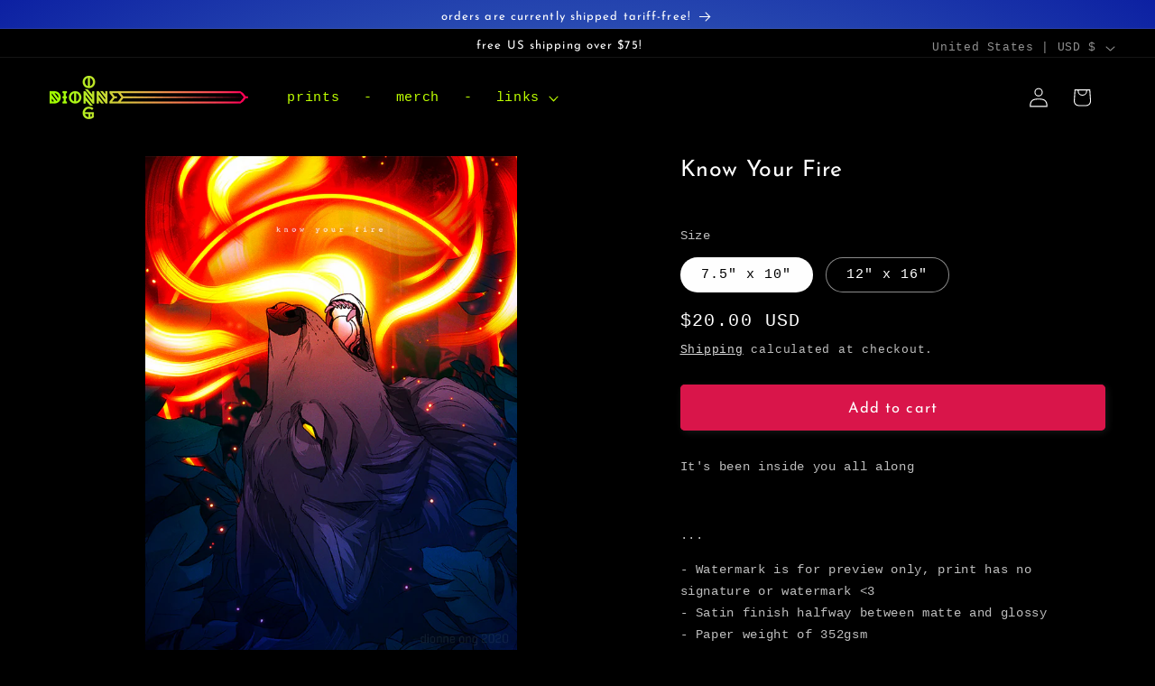

--- FILE ---
content_type: text/html; charset=utf-8
request_url: https://shop.dionneong.com/products/know-your-fire
body_size: 39148
content:
<!doctype html>
<html class="js" lang="en">
  <head>
    <meta charset="utf-8">
    <meta http-equiv="X-UA-Compatible" content="IE=edge">
    <meta name="viewport" content="width=device-width,initial-scale=1">
    <meta name="theme-color" content="">
    <link rel="canonical" href="https://shop.dionneong.com/products/know-your-fire"><link rel="icon" type="image/png" href="//shop.dionneong.com/cdn/shop/files/favipng.png?crop=center&height=32&v=1614307619&width=32"><link rel="preconnect" href="https://fonts.shopifycdn.com" crossorigin><title>
      Know Your Fire
 &ndash; Dionne Ong</title>

    
      <meta name="description" content="It&#39;s been inside you all along   ... - Watermark is for preview only, print has no signature or watermark &amp;lt;3- Satin finish halfway between matte and glossy- Paper weight of 352gsm- 4 color print process using toner- FSC Certified- Machine cut edges- Resistant to fingerprints and scuffing">
    

    

<meta property="og:site_name" content="Dionne Ong">
<meta property="og:url" content="https://shop.dionneong.com/products/know-your-fire">
<meta property="og:title" content="Know Your Fire">
<meta property="og:type" content="product">
<meta property="og:description" content="It&#39;s been inside you all along   ... - Watermark is for preview only, print has no signature or watermark &amp;lt;3- Satin finish halfway between matte and glossy- Paper weight of 352gsm- 4 color print process using toner- FSC Certified- Machine cut edges- Resistant to fingerprints and scuffing"><meta property="og:image" content="http://shop.dionneong.com/cdn/shop/products/Group2_3d54f436-b13a-408d-aca0-da1efbf1118d.jpg?v=1606089314">
  <meta property="og:image:secure_url" content="https://shop.dionneong.com/cdn/shop/products/Group2_3d54f436-b13a-408d-aca0-da1efbf1118d.jpg?v=1606089314">
  <meta property="og:image:width" content="720">
  <meta property="og:image:height" content="960"><meta property="og:price:amount" content="20.00">
  <meta property="og:price:currency" content="USD"><meta name="twitter:card" content="summary_large_image">
<meta name="twitter:title" content="Know Your Fire">
<meta name="twitter:description" content="It&#39;s been inside you all along   ... - Watermark is for preview only, print has no signature or watermark &amp;lt;3- Satin finish halfway between matte and glossy- Paper weight of 352gsm- 4 color print process using toner- FSC Certified- Machine cut edges- Resistant to fingerprints and scuffing">


    <script src="//shop.dionneong.com/cdn/shop/t/11/assets/constants.js?v=132983761750457495441754673013" defer="defer"></script>
    <script src="//shop.dionneong.com/cdn/shop/t/11/assets/pubsub.js?v=25310214064522200911754673014" defer="defer"></script>
    <script src="//shop.dionneong.com/cdn/shop/t/11/assets/global.js?v=7301445359237545521754673013" defer="defer"></script>
    <script src="//shop.dionneong.com/cdn/shop/t/11/assets/details-disclosure.js?v=13653116266235556501754673013" defer="defer"></script>
    <script src="//shop.dionneong.com/cdn/shop/t/11/assets/details-modal.js?v=25581673532751508451754673013" defer="defer"></script>
    <script src="//shop.dionneong.com/cdn/shop/t/11/assets/search-form.js?v=133129549252120666541754673015" defer="defer"></script><script src="//shop.dionneong.com/cdn/shop/t/11/assets/animations.js?v=88693664871331136111754673013" defer="defer"></script><script>window.performance && window.performance.mark && window.performance.mark('shopify.content_for_header.start');</script><meta id="shopify-digital-wallet" name="shopify-digital-wallet" content="/50659754152/digital_wallets/dialog">
<meta name="shopify-checkout-api-token" content="39f834c75b646ad798bf8f98b412f83f">
<link rel="alternate" hreflang="x-default" href="https://shop.dionneong.com/products/know-your-fire">
<link rel="alternate" hreflang="en" href="https://shop.dionneong.com/products/know-your-fire">
<link rel="alternate" hreflang="en-CA" href="https://shop.dionneong.com/en-ca/products/know-your-fire">
<link rel="alternate" type="application/json+oembed" href="https://shop.dionneong.com/products/know-your-fire.oembed">
<script async="async" src="/checkouts/internal/preloads.js?locale=en-US"></script>
<script id="apple-pay-shop-capabilities" type="application/json">{"shopId":50659754152,"countryCode":"CA","currencyCode":"USD","merchantCapabilities":["supports3DS"],"merchantId":"gid:\/\/shopify\/Shop\/50659754152","merchantName":"Dionne Ong","requiredBillingContactFields":["postalAddress","email"],"requiredShippingContactFields":["postalAddress","email"],"shippingType":"shipping","supportedNetworks":["visa","masterCard","amex","discover","jcb"],"total":{"type":"pending","label":"Dionne Ong","amount":"1.00"},"shopifyPaymentsEnabled":true,"supportsSubscriptions":true}</script>
<script id="shopify-features" type="application/json">{"accessToken":"39f834c75b646ad798bf8f98b412f83f","betas":["rich-media-storefront-analytics"],"domain":"shop.dionneong.com","predictiveSearch":true,"shopId":50659754152,"locale":"en"}</script>
<script>var Shopify = Shopify || {};
Shopify.shop = "dionne-ong.myshopify.com";
Shopify.locale = "en";
Shopify.currency = {"active":"USD","rate":"1.0"};
Shopify.country = "US";
Shopify.theme = {"name":"Updated copy of 2025 Shop Update","id":154616037616,"schema_name":"Studio","schema_version":"15.4.0","theme_store_id":1431,"role":"main"};
Shopify.theme.handle = "null";
Shopify.theme.style = {"id":null,"handle":null};
Shopify.cdnHost = "shop.dionneong.com/cdn";
Shopify.routes = Shopify.routes || {};
Shopify.routes.root = "/";</script>
<script type="module">!function(o){(o.Shopify=o.Shopify||{}).modules=!0}(window);</script>
<script>!function(o){function n(){var o=[];function n(){o.push(Array.prototype.slice.apply(arguments))}return n.q=o,n}var t=o.Shopify=o.Shopify||{};t.loadFeatures=n(),t.autoloadFeatures=n()}(window);</script>
<script id="shop-js-analytics" type="application/json">{"pageType":"product"}</script>
<script defer="defer" async type="module" src="//shop.dionneong.com/cdn/shopifycloud/shop-js/modules/v2/client.init-shop-cart-sync_BT-GjEfc.en.esm.js"></script>
<script defer="defer" async type="module" src="//shop.dionneong.com/cdn/shopifycloud/shop-js/modules/v2/chunk.common_D58fp_Oc.esm.js"></script>
<script defer="defer" async type="module" src="//shop.dionneong.com/cdn/shopifycloud/shop-js/modules/v2/chunk.modal_xMitdFEc.esm.js"></script>
<script type="module">
  await import("//shop.dionneong.com/cdn/shopifycloud/shop-js/modules/v2/client.init-shop-cart-sync_BT-GjEfc.en.esm.js");
await import("//shop.dionneong.com/cdn/shopifycloud/shop-js/modules/v2/chunk.common_D58fp_Oc.esm.js");
await import("//shop.dionneong.com/cdn/shopifycloud/shop-js/modules/v2/chunk.modal_xMitdFEc.esm.js");

  window.Shopify.SignInWithShop?.initShopCartSync?.({"fedCMEnabled":true,"windoidEnabled":true});

</script>
<script id="__st">var __st={"a":50659754152,"offset":-28800,"reqid":"e0e4164a-7f30-4080-aa6a-31b4c3d7f542-1769272070","pageurl":"shop.dionneong.com\/products\/know-your-fire","u":"32b30bdac9bb","p":"product","rtyp":"product","rid":6067570999464};</script>
<script>window.ShopifyPaypalV4VisibilityTracking = true;</script>
<script id="captcha-bootstrap">!function(){'use strict';const t='contact',e='account',n='new_comment',o=[[t,t],['blogs',n],['comments',n],[t,'customer']],c=[[e,'customer_login'],[e,'guest_login'],[e,'recover_customer_password'],[e,'create_customer']],r=t=>t.map((([t,e])=>`form[action*='/${t}']:not([data-nocaptcha='true']) input[name='form_type'][value='${e}']`)).join(','),a=t=>()=>t?[...document.querySelectorAll(t)].map((t=>t.form)):[];function s(){const t=[...o],e=r(t);return a(e)}const i='password',u='form_key',d=['recaptcha-v3-token','g-recaptcha-response','h-captcha-response',i],f=()=>{try{return window.sessionStorage}catch{return}},m='__shopify_v',_=t=>t.elements[u];function p(t,e,n=!1){try{const o=window.sessionStorage,c=JSON.parse(o.getItem(e)),{data:r}=function(t){const{data:e,action:n}=t;return t[m]||n?{data:e,action:n}:{data:t,action:n}}(c);for(const[e,n]of Object.entries(r))t.elements[e]&&(t.elements[e].value=n);n&&o.removeItem(e)}catch(o){console.error('form repopulation failed',{error:o})}}const l='form_type',E='cptcha';function T(t){t.dataset[E]=!0}const w=window,h=w.document,L='Shopify',v='ce_forms',y='captcha';let A=!1;((t,e)=>{const n=(g='f06e6c50-85a8-45c8-87d0-21a2b65856fe',I='https://cdn.shopify.com/shopifycloud/storefront-forms-hcaptcha/ce_storefront_forms_captcha_hcaptcha.v1.5.2.iife.js',D={infoText:'Protected by hCaptcha',privacyText:'Privacy',termsText:'Terms'},(t,e,n)=>{const o=w[L][v],c=o.bindForm;if(c)return c(t,g,e,D).then(n);var r;o.q.push([[t,g,e,D],n]),r=I,A||(h.body.append(Object.assign(h.createElement('script'),{id:'captcha-provider',async:!0,src:r})),A=!0)});var g,I,D;w[L]=w[L]||{},w[L][v]=w[L][v]||{},w[L][v].q=[],w[L][y]=w[L][y]||{},w[L][y].protect=function(t,e){n(t,void 0,e),T(t)},Object.freeze(w[L][y]),function(t,e,n,w,h,L){const[v,y,A,g]=function(t,e,n){const i=e?o:[],u=t?c:[],d=[...i,...u],f=r(d),m=r(i),_=r(d.filter((([t,e])=>n.includes(e))));return[a(f),a(m),a(_),s()]}(w,h,L),I=t=>{const e=t.target;return e instanceof HTMLFormElement?e:e&&e.form},D=t=>v().includes(t);t.addEventListener('submit',(t=>{const e=I(t);if(!e)return;const n=D(e)&&!e.dataset.hcaptchaBound&&!e.dataset.recaptchaBound,o=_(e),c=g().includes(e)&&(!o||!o.value);(n||c)&&t.preventDefault(),c&&!n&&(function(t){try{if(!f())return;!function(t){const e=f();if(!e)return;const n=_(t);if(!n)return;const o=n.value;o&&e.removeItem(o)}(t);const e=Array.from(Array(32),(()=>Math.random().toString(36)[2])).join('');!function(t,e){_(t)||t.append(Object.assign(document.createElement('input'),{type:'hidden',name:u})),t.elements[u].value=e}(t,e),function(t,e){const n=f();if(!n)return;const o=[...t.querySelectorAll(`input[type='${i}']`)].map((({name:t})=>t)),c=[...d,...o],r={};for(const[a,s]of new FormData(t).entries())c.includes(a)||(r[a]=s);n.setItem(e,JSON.stringify({[m]:1,action:t.action,data:r}))}(t,e)}catch(e){console.error('failed to persist form',e)}}(e),e.submit())}));const S=(t,e)=>{t&&!t.dataset[E]&&(n(t,e.some((e=>e===t))),T(t))};for(const o of['focusin','change'])t.addEventListener(o,(t=>{const e=I(t);D(e)&&S(e,y())}));const B=e.get('form_key'),M=e.get(l),P=B&&M;t.addEventListener('DOMContentLoaded',(()=>{const t=y();if(P)for(const e of t)e.elements[l].value===M&&p(e,B);[...new Set([...A(),...v().filter((t=>'true'===t.dataset.shopifyCaptcha))])].forEach((e=>S(e,t)))}))}(h,new URLSearchParams(w.location.search),n,t,e,['guest_login'])})(!0,!0)}();</script>
<script integrity="sha256-4kQ18oKyAcykRKYeNunJcIwy7WH5gtpwJnB7kiuLZ1E=" data-source-attribution="shopify.loadfeatures" defer="defer" src="//shop.dionneong.com/cdn/shopifycloud/storefront/assets/storefront/load_feature-a0a9edcb.js" crossorigin="anonymous"></script>
<script data-source-attribution="shopify.dynamic_checkout.dynamic.init">var Shopify=Shopify||{};Shopify.PaymentButton=Shopify.PaymentButton||{isStorefrontPortableWallets:!0,init:function(){window.Shopify.PaymentButton.init=function(){};var t=document.createElement("script");t.src="https://shop.dionneong.com/cdn/shopifycloud/portable-wallets/latest/portable-wallets.en.js",t.type="module",document.head.appendChild(t)}};
</script>
<script data-source-attribution="shopify.dynamic_checkout.buyer_consent">
  function portableWalletsHideBuyerConsent(e){var t=document.getElementById("shopify-buyer-consent"),n=document.getElementById("shopify-subscription-policy-button");t&&n&&(t.classList.add("hidden"),t.setAttribute("aria-hidden","true"),n.removeEventListener("click",e))}function portableWalletsShowBuyerConsent(e){var t=document.getElementById("shopify-buyer-consent"),n=document.getElementById("shopify-subscription-policy-button");t&&n&&(t.classList.remove("hidden"),t.removeAttribute("aria-hidden"),n.addEventListener("click",e))}window.Shopify?.PaymentButton&&(window.Shopify.PaymentButton.hideBuyerConsent=portableWalletsHideBuyerConsent,window.Shopify.PaymentButton.showBuyerConsent=portableWalletsShowBuyerConsent);
</script>
<script data-source-attribution="shopify.dynamic_checkout.cart.bootstrap">document.addEventListener("DOMContentLoaded",(function(){function t(){return document.querySelector("shopify-accelerated-checkout-cart, shopify-accelerated-checkout")}if(t())Shopify.PaymentButton.init();else{new MutationObserver((function(e,n){t()&&(Shopify.PaymentButton.init(),n.disconnect())})).observe(document.body,{childList:!0,subtree:!0})}}));
</script>
<script id='scb4127' type='text/javascript' async='' src='https://shop.dionneong.com/cdn/shopifycloud/privacy-banner/storefront-banner.js'></script><link id="shopify-accelerated-checkout-styles" rel="stylesheet" media="screen" href="https://shop.dionneong.com/cdn/shopifycloud/portable-wallets/latest/accelerated-checkout-backwards-compat.css" crossorigin="anonymous">
<style id="shopify-accelerated-checkout-cart">
        #shopify-buyer-consent {
  margin-top: 1em;
  display: inline-block;
  width: 100%;
}

#shopify-buyer-consent.hidden {
  display: none;
}

#shopify-subscription-policy-button {
  background: none;
  border: none;
  padding: 0;
  text-decoration: underline;
  font-size: inherit;
  cursor: pointer;
}

#shopify-subscription-policy-button::before {
  box-shadow: none;
}

      </style>
<script id="sections-script" data-sections="header" defer="defer" src="//shop.dionneong.com/cdn/shop/t/11/compiled_assets/scripts.js?v=2505"></script>
<script>window.performance && window.performance.mark && window.performance.mark('shopify.content_for_header.end');</script>


    <style data-shopify>
      
      
      
      
      @font-face {
  font-family: "Josefin Sans";
  font-weight: 400;
  font-style: normal;
  font-display: swap;
  src: url("//shop.dionneong.com/cdn/fonts/josefin_sans/josefinsans_n4.70f7efd699799949e6d9f99bc20843a2c86a2e0f.woff2") format("woff2"),
       url("//shop.dionneong.com/cdn/fonts/josefin_sans/josefinsans_n4.35d308a1bdf56e5556bc2ac79702c721e4e2e983.woff") format("woff");
}


      
        :root,
        .color-background-1 {
          --color-background: 0,0,0;
        
          --gradient-background: #000000;
        

        

        --color-foreground: 255,255,255;
        --color-background-contrast: 128,128,128;
        --color-shadow: 255,255,255;
        --color-button: 218,22,75;
        --color-button-text: 255,255,255;
        --color-secondary-button: 0,0,0;
        --color-secondary-button-text: 255,255,255;
        --color-link: 255,255,255;
        --color-badge-foreground: 255,255,255;
        --color-badge-background: 0,0,0;
        --color-badge-border: 255,255,255;
        --payment-terms-background-color: rgb(0 0 0);
      }
      
        
        .color-background-2 {
          --color-background: 11,13,12;
        
          --gradient-background: #0b0d0c;
        

        

        --color-foreground: 255,255,255;
        --color-background-contrast: 130,149,139;
        --color-shadow: 255,255,255;
        --color-button: 255,255,255;
        --color-button-text: 0,0,0;
        --color-secondary-button: 11,13,12;
        --color-secondary-button-text: 255,255,255;
        --color-link: 255,255,255;
        --color-badge-foreground: 255,255,255;
        --color-badge-background: 11,13,12;
        --color-badge-border: 255,255,255;
        --payment-terms-background-color: rgb(11 13 12);
      }
      
        
        .color-inverse {
          --color-background: 255,255,255;
        
          --gradient-background: #ffffff;
        

        

        --color-foreground: 0,0,0;
        --color-background-contrast: 191,191,191;
        --color-shadow: 255,255,255;
        --color-button: 0,0,0;
        --color-button-text: 255,255,255;
        --color-secondary-button: 255,255,255;
        --color-secondary-button-text: 0,0,0;
        --color-link: 0,0,0;
        --color-badge-foreground: 0,0,0;
        --color-badge-background: 255,255,255;
        --color-badge-border: 0,0,0;
        --payment-terms-background-color: rgb(255 255 255);
      }
      
        
        .color-accent-1 {
          --color-background: 7,26,135;
        
          --gradient-background: linear-gradient(180deg, rgba(160, 35, 16, 1), rgba(91, 73, 0, 1) 99%);
        

        

        --color-foreground: 255,255,255;
        --color-background-contrast: 8,31,159;
        --color-shadow: 255,255,255;
        --color-button: 218,22,75;
        --color-button-text: 255,255,255;
        --color-secondary-button: 7,26,135;
        --color-secondary-button-text: 255,255,255;
        --color-link: 255,255,255;
        --color-badge-foreground: 255,255,255;
        --color-badge-background: 7,26,135;
        --color-badge-border: 255,255,255;
        --payment-terms-background-color: rgb(7 26 135);
      }
      
        
        .color-accent-2 {
          --color-background: 0,0,0;
        
          --gradient-background: #000000;
        

        

        --color-foreground: 255,255,255;
        --color-background-contrast: 128,128,128;
        --color-shadow: 237,215,215;
        --color-button: 20,92,60;
        --color-button-text: 255,255,255;
        --color-secondary-button: 0,0,0;
        --color-secondary-button-text: 255,255,255;
        --color-link: 255,255,255;
        --color-badge-foreground: 255,255,255;
        --color-badge-background: 0,0,0;
        --color-badge-border: 255,255,255;
        --payment-terms-background-color: rgb(0 0 0);
      }
      
        
        .color-scheme-16f3bcf7-7871-4c83-a557-3e6263a340b5 {
          --color-background: 12,16,13;
        
          --gradient-background: radial-gradient(rgba(93, 152, 204, 1), rgba(12, 32, 162, 1) 100%);
        

        

        --color-foreground: 255,255,255;
        --color-background-contrast: 125,158,133;
        --color-shadow: 0,0,0;
        --color-button: 218,22,75;
        --color-button-text: 255,255,255;
        --color-secondary-button: 12,16,13;
        --color-secondary-button-text: 255,255,255;
        --color-link: 255,255,255;
        --color-badge-foreground: 255,255,255;
        --color-badge-background: 12,16,13;
        --color-badge-border: 255,255,255;
        --payment-terms-background-color: rgb(12 16 13);
      }
      
        
        .color-scheme-2d725486-93c0-40ab-a7a3-eee994606051 {
          --color-background: 0,29,22;
        
          --gradient-background: #001d16;
        

        

        --color-foreground: 255,255,255;
        --color-background-contrast: 29,255,200;
        --color-shadow: 255,255,255;
        --color-button: 218,22,75;
        --color-button-text: 255,255,255;
        --color-secondary-button: 0,29,22;
        --color-secondary-button-text: 255,255,255;
        --color-link: 255,255,255;
        --color-badge-foreground: 255,255,255;
        --color-badge-background: 0,29,22;
        --color-badge-border: 255,255,255;
        --payment-terms-background-color: rgb(0 29 22);
      }
      
        
        .color-scheme-ef2b8fb2-ecdb-419f-926e-1ce51918c128 {
          --color-background: 0,0,0;
        
          --gradient-background: linear-gradient(54deg, rgba(149, 169, 0, 1) 14%, rgba(190, 255, 0, 1) 85%);
        

        

        --color-foreground: 0,0,0;
        --color-background-contrast: 128,128,128;
        --color-shadow: 255,255,255;
        --color-button: 218,22,75;
        --color-button-text: 255,255,255;
        --color-secondary-button: 0,0,0;
        --color-secondary-button-text: 255,255,255;
        --color-link: 255,255,255;
        --color-badge-foreground: 0,0,0;
        --color-badge-background: 0,0,0;
        --color-badge-border: 0,0,0;
        --payment-terms-background-color: rgb(0 0 0);
      }
      
        
        .color-scheme-ff731000-9af0-4892-8d53-a27adaa24b11 {
          --color-background: 185,132,135;
        
          --gradient-background: linear-gradient(180deg, rgba(255, 173, 155, 1), rgba(0, 0, 0, 1) 100%);
        

        

        --color-foreground: 255,255,255;
        --color-background-contrast: 121,69,72;
        --color-shadow: 255,255,255;
        --color-button: 218,22,75;
        --color-button-text: 255,255,255;
        --color-secondary-button: 185,132,135;
        --color-secondary-button-text: 255,255,255;
        --color-link: 255,255,255;
        --color-badge-foreground: 255,255,255;
        --color-badge-background: 185,132,135;
        --color-badge-border: 255,255,255;
        --payment-terms-background-color: rgb(185 132 135);
      }
      

      body, .color-background-1, .color-background-2, .color-inverse, .color-accent-1, .color-accent-2, .color-scheme-16f3bcf7-7871-4c83-a557-3e6263a340b5, .color-scheme-2d725486-93c0-40ab-a7a3-eee994606051, .color-scheme-ef2b8fb2-ecdb-419f-926e-1ce51918c128, .color-scheme-ff731000-9af0-4892-8d53-a27adaa24b11 {
        color: rgba(var(--color-foreground), 0.75);
        background-color: rgb(var(--color-background));
      }

      :root {
        --font-body-family: "Courier New", Courier, monospace;
        --font-body-style: normal;
        --font-body-weight: 400;
        --font-body-weight-bold: 700;

        --font-heading-family: "Josefin Sans", sans-serif;
        --font-heading-style: normal;
        --font-heading-weight: 400;

        --font-body-scale: 1.1;
        --font-heading-scale: 0.9090909090909091;

        --media-padding: px;
        --media-border-opacity: 0.05;
        --media-border-width: 0px;
        --media-radius: 0px;
        --media-shadow-opacity: 0.0;
        --media-shadow-horizontal-offset: 0px;
        --media-shadow-vertical-offset: 0px;
        --media-shadow-blur-radius: 0px;
        --media-shadow-visible: 0;

        --page-width: 160rem;
        --page-width-margin: 0rem;

        --product-card-image-padding: 0.0rem;
        --product-card-corner-radius: 0.0rem;
        --product-card-text-alignment: center;
        --product-card-border-width: 0.0rem;
        --product-card-border-opacity: 0.0;
        --product-card-shadow-opacity: 0.1;
        --product-card-shadow-visible: 1;
        --product-card-shadow-horizontal-offset: 0.0rem;
        --product-card-shadow-vertical-offset: 0.0rem;
        --product-card-shadow-blur-radius: 0.0rem;

        --collection-card-image-padding: 0.0rem;
        --collection-card-corner-radius: 0.0rem;
        --collection-card-text-alignment: left;
        --collection-card-border-width: 0.0rem;
        --collection-card-border-opacity: 0.0;
        --collection-card-shadow-opacity: 0.1;
        --collection-card-shadow-visible: 1;
        --collection-card-shadow-horizontal-offset: 0.0rem;
        --collection-card-shadow-vertical-offset: 0.0rem;
        --collection-card-shadow-blur-radius: 0.0rem;

        --blog-card-image-padding: 0.0rem;
        --blog-card-corner-radius: 0.0rem;
        --blog-card-text-alignment: left;
        --blog-card-border-width: 0.0rem;
        --blog-card-border-opacity: 0.0;
        --blog-card-shadow-opacity: 0.1;
        --blog-card-shadow-visible: 1;
        --blog-card-shadow-horizontal-offset: 0.0rem;
        --blog-card-shadow-vertical-offset: 0.0rem;
        --blog-card-shadow-blur-radius: 0.0rem;

        --badge-corner-radius: 4.0rem;

        --popup-border-width: 0px;
        --popup-border-opacity: 0.1;
        --popup-corner-radius: 0px;
        --popup-shadow-opacity: 0.1;
        --popup-shadow-horizontal-offset: 6px;
        --popup-shadow-vertical-offset: 6px;
        --popup-shadow-blur-radius: 25px;

        --drawer-border-width: 1px;
        --drawer-border-opacity: 0.1;
        --drawer-shadow-opacity: 0.0;
        --drawer-shadow-horizontal-offset: 0px;
        --drawer-shadow-vertical-offset: 0px;
        --drawer-shadow-blur-radius: 0px;

        --spacing-sections-desktop: 0px;
        --spacing-sections-mobile: 0px;

        --grid-desktop-vertical-spacing: 40px;
        --grid-desktop-horizontal-spacing: 40px;
        --grid-mobile-vertical-spacing: 20px;
        --grid-mobile-horizontal-spacing: 20px;

        --text-boxes-border-opacity: 0.0;
        --text-boxes-border-width: 0px;
        --text-boxes-radius: 0px;
        --text-boxes-shadow-opacity: 0.0;
        --text-boxes-shadow-visible: 0;
        --text-boxes-shadow-horizontal-offset: 0px;
        --text-boxes-shadow-vertical-offset: 0px;
        --text-boxes-shadow-blur-radius: 0px;

        --buttons-radius: 4px;
        --buttons-radius-outset: 5px;
        --buttons-border-width: 1px;
        --buttons-border-opacity: 1.0;
        --buttons-shadow-opacity: 0.1;
        --buttons-shadow-visible: 1;
        --buttons-shadow-horizontal-offset: 2px;
        --buttons-shadow-vertical-offset: 2px;
        --buttons-shadow-blur-radius: 10px;
        --buttons-border-offset: 0.3px;

        --inputs-radius: 2px;
        --inputs-border-width: 1px;
        --inputs-border-opacity: 0.15;
        --inputs-shadow-opacity: 0.05;
        --inputs-shadow-horizontal-offset: 2px;
        --inputs-margin-offset: 2px;
        --inputs-shadow-vertical-offset: 2px;
        --inputs-shadow-blur-radius: 5px;
        --inputs-radius-outset: 3px;

        --variant-pills-radius: 40px;
        --variant-pills-border-width: 1px;
        --variant-pills-border-opacity: 0.55;
        --variant-pills-shadow-opacity: 0.0;
        --variant-pills-shadow-horizontal-offset: 0px;
        --variant-pills-shadow-vertical-offset: 0px;
        --variant-pills-shadow-blur-radius: 0px;
      }

      *,
      *::before,
      *::after {
        box-sizing: inherit;
      }

      html {
        box-sizing: border-box;
        font-size: calc(var(--font-body-scale) * 62.5%);
        height: 100%;
      }

      body {
        display: grid;
        grid-template-rows: auto auto 1fr auto;
        grid-template-columns: 100%;
        min-height: 100%;
        margin: 0;
        font-size: 1.5rem;
        letter-spacing: 0.06rem;
        line-height: calc(1 + 0.8 / var(--font-body-scale));
        font-family: var(--font-body-family);
        font-style: var(--font-body-style);
        font-weight: var(--font-body-weight);
      }

      @media screen and (min-width: 750px) {
        body {
          font-size: 1.6rem;
        }
      }
    </style>

    <link href="//shop.dionneong.com/cdn/shop/t/11/assets/base.css?v=42727725482118198121759728235" rel="stylesheet" type="text/css" media="all" />
    <link rel="stylesheet" href="//shop.dionneong.com/cdn/shop/t/11/assets/component-cart-items.css?v=13033300910818915211754673013" media="print" onload="this.media='all'">
      <link rel="preload" as="font" href="//shop.dionneong.com/cdn/fonts/josefin_sans/josefinsans_n4.70f7efd699799949e6d9f99bc20843a2c86a2e0f.woff2" type="font/woff2" crossorigin>
      
<link href="//shop.dionneong.com/cdn/shop/t/11/assets/component-localization-form.css?v=170315343355214948141754673013" rel="stylesheet" type="text/css" media="all" />
      <script src="//shop.dionneong.com/cdn/shop/t/11/assets/localization-form.js?v=144176611646395275351754673014" defer="defer"></script><link
        rel="stylesheet"
        href="//shop.dionneong.com/cdn/shop/t/11/assets/component-predictive-search.css?v=118923337488134913561754673013"
        media="print"
        onload="this.media='all'"
      ><script>
      if (Shopify.designMode) {
        document.documentElement.classList.add('shopify-design-mode');
      }
    </script>
  <!-- BEGIN app block: shopify://apps/ta-labels-badges/blocks/bss-pl-config-data/91bfe765-b604-49a1-805e-3599fa600b24 --><script
    id='bss-pl-config-data'
>
	let TAE_StoreId = "57518";
	if (typeof BSS_PL == 'undefined' || TAE_StoreId !== "") {
  		var BSS_PL = {};
		BSS_PL.storeId = 57518;
		BSS_PL.currentPlan = "free";
		BSS_PL.apiServerProduction = "https://product-labels.tech-arms.io";
		BSS_PL.publicAccessToken = "2985e48f78cb522f750497d763da38e1";
		BSS_PL.customerTags = "null";
		BSS_PL.customerId = "null";
		BSS_PL.storeIdCustomOld = 10678;
		BSS_PL.storeIdOldWIthPriority = 12200;
		BSS_PL.storeIdOptimizeAppendLabel = 59637
		BSS_PL.optimizeCodeIds = null; 
		BSS_PL.extendedFeatureIds = null;
		BSS_PL.integration = {"laiReview":{"status":0,"config":[]}};
		BSS_PL.settingsData  = {};
		BSS_PL.configProductMetafields = [];
		BSS_PL.configVariantMetafields = [];
		
		BSS_PL.configData = [].concat({"id":175931,"name":"One month only","priority":0,"enable_priority":0,"enable":1,"pages":"1,2,3,4,7","related_product_tag":null,"first_image_tags":null,"img_url":"Simple_background_Sale_28.png","public_img_url":"https://cdn.shopify.com/s/files/1/0506/5975/4152/files/Simple_background_Sale_28.png?v=1752114817","position":0,"apply":null,"product_type":0,"exclude_products":6,"collection_image_type":0,"product":"9805028589808","variant":"","collection":"","exclude_product_ids":"","collection_image":"","inventory":0,"tags":"","excludeTags":"","vendors":"","from_price":null,"to_price":null,"domain_id":57518,"locations":"","enable_allowed_countries":false,"locales":"","enable_allowed_locales":false,"enable_visibility_date":false,"from_date":null,"to_date":null,"enable_discount_range":false,"discount_type":1,"discount_from":null,"discount_to":null,"label_text":"%3Cp%3EWILL%20NEVER%20RESTOCK%3C/p%3E","label_text_color":"#ffffff","label_text_background_color":{"type":"hex","value":"#b51d6bff"},"label_text_font_size":12,"label_text_no_image":1,"label_text_in_stock":"In Stock","label_text_out_stock":"Sold out","label_shadow":{"blur":"4","h_offset":-1,"v_offset":0},"label_opacity":100,"topBottom_padding":4,"border_radius":"0px 0px 0px 0px","border_style":"none","border_size":"0","border_color":"#e29292","label_shadow_color":"#373948","label_text_style":0,"label_text_font_family":null,"label_text_font_url":null,"customer_label_preview_image":null,"label_preview_image":"https://cdn.shopify.com/s/files/1/0506/5975/4152/files/11-premiumprint-1_b99bdeec-6d49-47f8-8541-97dddcf35737.webp?v=1767585644","label_text_enable":1,"customer_tags":"","exclude_customer_tags":"","customer_type":"allcustomers","exclude_customers":"all_customer_tags","label_on_image":"2","label_type":1,"badge_type":0,"custom_selector":null,"margin":{"type":"px","value":{"top":0,"left":0,"right":0,"bottom":0}},"mobile_margin":{"type":"px","value":{"top":0,"left":0,"right":0,"bottom":0}},"margin_top":0,"margin_bottom":0,"mobile_height_label":40,"mobile_width_label":104,"mobile_font_size_label":13,"emoji":null,"emoji_position":null,"transparent_background":null,"custom_page":null,"check_custom_page":false,"include_custom_page":null,"check_include_custom_page":false,"margin_left":0,"instock":null,"price_range_from":null,"price_range_to":null,"enable_price_range":0,"enable_product_publish":0,"customer_selected_product":null,"selected_product":null,"product_publish_from":null,"product_publish_to":null,"enable_countdown_timer":0,"option_format_countdown":0,"countdown_time":null,"option_end_countdown":null,"start_day_countdown":null,"countdown_type":1,"countdown_daily_from_time":null,"countdown_daily_to_time":null,"countdown_interval_start_time":null,"countdown_interval_length":null,"countdown_interval_break_length":null,"public_url_s3":"https://production-labels-bucket.s3.us-east-2.amazonaws.com/public/static/adminhtml/libs/71/Simple_background_Sale_28.png","enable_visibility_period":0,"visibility_period":1,"createdAt":"2025-07-10T02:33:39.000Z","customer_ids":"","exclude_customer_ids":"","angle":0,"toolTipText":"","label_shape":"parallelogram","label_shape_type":1,"mobile_fixed_percent_label":"fixed","desktop_width_label":186,"desktop_height_label":33,"desktop_fixed_percent_label":"fixed","mobile_position":0,"desktop_label_unlimited_top":0,"desktop_label_unlimited_left":0,"mobile_label_unlimited_top":0,"mobile_label_unlimited_left":0,"mobile_margin_top":0,"mobile_margin_left":0,"mobile_config_label_enable":0,"mobile_default_config":1,"mobile_margin_bottom":0,"enable_fixed_time":0,"fixed_time":null,"statusLabelHoverText":0,"labelHoverTextLink":{"url":"","is_open_in_newtab":true},"labelAltText":"","statusLabelAltText":0,"enable_badge_stock":0,"badge_stock_style":1,"badge_stock_config":null,"enable_multi_badge":0,"animation_type":0,"animation_duration":2,"animation_repeat_option":1,"animation_repeat":1,"desktop_show_badges":1,"mobile_show_badges":1,"desktop_show_labels":1,"mobile_show_labels":1,"label_text_unlimited_stock":"Unlimited Stock","label_text_pre_order_stock":"Pre-Order","img_plan_id":13,"label_badge_type":"text","deletedAt":null,"desktop_lock_aspect_ratio":true,"mobile_lock_aspect_ratio":true,"img_aspect_ratio":1,"preview_board_width":538,"preview_board_height":717,"set_size_on_mobile":true,"set_position_on_mobile":true,"set_margin_on_mobile":true,"from_stock":null,"to_stock":null,"condition_product_title":"{\"enable\":false,\"type\":1,\"content\":\"\"}","conditions_apply_type":"{\"discount\":1,\"price\":1,\"inventory\":1}","public_font_url":null,"font_size_ratio":null,"group_ids":"[]","metafields":"{\"valueProductMetafield\":[],\"valueVariantMetafield\":[],\"matching_type\":1,\"metafield_type\":1}","no_ratio_height":true,"updatedAt":"2026-01-05T04:04:40.000Z","multipleBadge":null,"translations":[],"label_id":175931,"label_text_id":175931,"bg_style":"solid"},);

		
		BSS_PL.configDataBanner = [].concat();

		
		BSS_PL.configDataPopup = [].concat();

		
		BSS_PL.configDataLabelGroup = [].concat();
		
		
		BSS_PL.collectionID = ``;
		BSS_PL.collectionHandle = ``;
		BSS_PL.collectionTitle = ``;

		
		BSS_PL.conditionConfigData = [].concat();
	}
</script>




<style>
    
    

</style>

<script>
    function bssLoadScripts(src, callback, isDefer = false) {
        const scriptTag = document.createElement('script');
        document.head.appendChild(scriptTag);
        scriptTag.src = src;
        if (isDefer) {
            scriptTag.defer = true;
        } else {
            scriptTag.async = true;
        }
        if (callback) {
            scriptTag.addEventListener('load', function () {
                callback();
            });
        }
    }
    const scriptUrls = [
        "https://cdn.shopify.com/extensions/019be8bb-88c4-73a4-949e-2dc4fcfa6131/product-label-560/assets/bss-pl-init-helper.js",
        "https://cdn.shopify.com/extensions/019be8bb-88c4-73a4-949e-2dc4fcfa6131/product-label-560/assets/bss-pl-init-config-run-scripts.js",
    ];
    Promise.all(scriptUrls.map((script) => new Promise((resolve) => bssLoadScripts(script, resolve)))).then((res) => {
        console.log('BSS scripts loaded');
        window.bssScriptsLoaded = true;
    });

	function bssInitScripts() {
		if (BSS_PL.configData.length) {
			const enabledFeature = [
				{ type: 1, script: "https://cdn.shopify.com/extensions/019be8bb-88c4-73a4-949e-2dc4fcfa6131/product-label-560/assets/bss-pl-init-for-label.js" },
				{ type: 2, badge: [0, 7, 8], script: "https://cdn.shopify.com/extensions/019be8bb-88c4-73a4-949e-2dc4fcfa6131/product-label-560/assets/bss-pl-init-for-badge-product-name.js" },
				{ type: 2, badge: [1, 11], script: "https://cdn.shopify.com/extensions/019be8bb-88c4-73a4-949e-2dc4fcfa6131/product-label-560/assets/bss-pl-init-for-badge-product-image.js" },
				{ type: 2, badge: 2, script: "https://cdn.shopify.com/extensions/019be8bb-88c4-73a4-949e-2dc4fcfa6131/product-label-560/assets/bss-pl-init-for-badge-custom-selector.js" },
				{ type: 2, badge: [3, 9, 10], script: "https://cdn.shopify.com/extensions/019be8bb-88c4-73a4-949e-2dc4fcfa6131/product-label-560/assets/bss-pl-init-for-badge-price.js" },
				{ type: 2, badge: 4, script: "https://cdn.shopify.com/extensions/019be8bb-88c4-73a4-949e-2dc4fcfa6131/product-label-560/assets/bss-pl-init-for-badge-add-to-cart-btn.js" },
				{ type: 2, badge: 5, script: "https://cdn.shopify.com/extensions/019be8bb-88c4-73a4-949e-2dc4fcfa6131/product-label-560/assets/bss-pl-init-for-badge-quantity-box.js" },
				{ type: 2, badge: 6, script: "https://cdn.shopify.com/extensions/019be8bb-88c4-73a4-949e-2dc4fcfa6131/product-label-560/assets/bss-pl-init-for-badge-buy-it-now-btn.js" }
			]
				.filter(({ type, badge }) => BSS_PL.configData.some(item => item.label_type === type && (badge === undefined || (Array.isArray(badge) ? badge.includes(item.badge_type) : item.badge_type === badge))) || (type === 1 && BSS_PL.configDataLabelGroup && BSS_PL.configDataLabelGroup.length))
				.map(({ script }) => script);
				
            enabledFeature.forEach((src) => bssLoadScripts(src));

            if (enabledFeature.length) {
                const src = "https://cdn.shopify.com/extensions/019be8bb-88c4-73a4-949e-2dc4fcfa6131/product-label-560/assets/bss-product-label-js.js";
                bssLoadScripts(src);
            }
        }

        if (BSS_PL.configDataBanner && BSS_PL.configDataBanner.length) {
            const src = "https://cdn.shopify.com/extensions/019be8bb-88c4-73a4-949e-2dc4fcfa6131/product-label-560/assets/bss-product-label-banner.js";
            bssLoadScripts(src);
        }

        if (BSS_PL.configDataPopup && BSS_PL.configDataPopup.length) {
            const src = "https://cdn.shopify.com/extensions/019be8bb-88c4-73a4-949e-2dc4fcfa6131/product-label-560/assets/bss-product-label-popup.js";
            bssLoadScripts(src);
        }

        if (window.location.search.includes('bss-pl-custom-selector')) {
            const src = "https://cdn.shopify.com/extensions/019be8bb-88c4-73a4-949e-2dc4fcfa6131/product-label-560/assets/bss-product-label-custom-position.js";
            bssLoadScripts(src, null, true);
        }
    }
    bssInitScripts();
</script>


<!-- END app block --><link href="https://cdn.shopify.com/extensions/019be8bb-88c4-73a4-949e-2dc4fcfa6131/product-label-560/assets/bss-pl-style.min.css" rel="stylesheet" type="text/css" media="all">
<script src="https://cdn.shopify.com/extensions/019b0ca3-aa13-7aa2-a0b4-6cb667a1f6f7/essential-countdown-timer-55/assets/countdown_timer_essential_apps.min.js" type="text/javascript" defer="defer"></script>
<link href="https://monorail-edge.shopifysvc.com" rel="dns-prefetch">
<script>(function(){if ("sendBeacon" in navigator && "performance" in window) {try {var session_token_from_headers = performance.getEntriesByType('navigation')[0].serverTiming.find(x => x.name == '_s').description;} catch {var session_token_from_headers = undefined;}var session_cookie_matches = document.cookie.match(/_shopify_s=([^;]*)/);var session_token_from_cookie = session_cookie_matches && session_cookie_matches.length === 2 ? session_cookie_matches[1] : "";var session_token = session_token_from_headers || session_token_from_cookie || "";function handle_abandonment_event(e) {var entries = performance.getEntries().filter(function(entry) {return /monorail-edge.shopifysvc.com/.test(entry.name);});if (!window.abandonment_tracked && entries.length === 0) {window.abandonment_tracked = true;var currentMs = Date.now();var navigation_start = performance.timing.navigationStart;var payload = {shop_id: 50659754152,url: window.location.href,navigation_start,duration: currentMs - navigation_start,session_token,page_type: "product"};window.navigator.sendBeacon("https://monorail-edge.shopifysvc.com/v1/produce", JSON.stringify({schema_id: "online_store_buyer_site_abandonment/1.1",payload: payload,metadata: {event_created_at_ms: currentMs,event_sent_at_ms: currentMs}}));}}window.addEventListener('pagehide', handle_abandonment_event);}}());</script>
<script id="web-pixels-manager-setup">(function e(e,d,r,n,o){if(void 0===o&&(o={}),!Boolean(null===(a=null===(i=window.Shopify)||void 0===i?void 0:i.analytics)||void 0===a?void 0:a.replayQueue)){var i,a;window.Shopify=window.Shopify||{};var t=window.Shopify;t.analytics=t.analytics||{};var s=t.analytics;s.replayQueue=[],s.publish=function(e,d,r){return s.replayQueue.push([e,d,r]),!0};try{self.performance.mark("wpm:start")}catch(e){}var l=function(){var e={modern:/Edge?\/(1{2}[4-9]|1[2-9]\d|[2-9]\d{2}|\d{4,})\.\d+(\.\d+|)|Firefox\/(1{2}[4-9]|1[2-9]\d|[2-9]\d{2}|\d{4,})\.\d+(\.\d+|)|Chrom(ium|e)\/(9{2}|\d{3,})\.\d+(\.\d+|)|(Maci|X1{2}).+ Version\/(15\.\d+|(1[6-9]|[2-9]\d|\d{3,})\.\d+)([,.]\d+|)( \(\w+\)|)( Mobile\/\w+|) Safari\/|Chrome.+OPR\/(9{2}|\d{3,})\.\d+\.\d+|(CPU[ +]OS|iPhone[ +]OS|CPU[ +]iPhone|CPU IPhone OS|CPU iPad OS)[ +]+(15[._]\d+|(1[6-9]|[2-9]\d|\d{3,})[._]\d+)([._]\d+|)|Android:?[ /-](13[3-9]|1[4-9]\d|[2-9]\d{2}|\d{4,})(\.\d+|)(\.\d+|)|Android.+Firefox\/(13[5-9]|1[4-9]\d|[2-9]\d{2}|\d{4,})\.\d+(\.\d+|)|Android.+Chrom(ium|e)\/(13[3-9]|1[4-9]\d|[2-9]\d{2}|\d{4,})\.\d+(\.\d+|)|SamsungBrowser\/([2-9]\d|\d{3,})\.\d+/,legacy:/Edge?\/(1[6-9]|[2-9]\d|\d{3,})\.\d+(\.\d+|)|Firefox\/(5[4-9]|[6-9]\d|\d{3,})\.\d+(\.\d+|)|Chrom(ium|e)\/(5[1-9]|[6-9]\d|\d{3,})\.\d+(\.\d+|)([\d.]+$|.*Safari\/(?![\d.]+ Edge\/[\d.]+$))|(Maci|X1{2}).+ Version\/(10\.\d+|(1[1-9]|[2-9]\d|\d{3,})\.\d+)([,.]\d+|)( \(\w+\)|)( Mobile\/\w+|) Safari\/|Chrome.+OPR\/(3[89]|[4-9]\d|\d{3,})\.\d+\.\d+|(CPU[ +]OS|iPhone[ +]OS|CPU[ +]iPhone|CPU IPhone OS|CPU iPad OS)[ +]+(10[._]\d+|(1[1-9]|[2-9]\d|\d{3,})[._]\d+)([._]\d+|)|Android:?[ /-](13[3-9]|1[4-9]\d|[2-9]\d{2}|\d{4,})(\.\d+|)(\.\d+|)|Mobile Safari.+OPR\/([89]\d|\d{3,})\.\d+\.\d+|Android.+Firefox\/(13[5-9]|1[4-9]\d|[2-9]\d{2}|\d{4,})\.\d+(\.\d+|)|Android.+Chrom(ium|e)\/(13[3-9]|1[4-9]\d|[2-9]\d{2}|\d{4,})\.\d+(\.\d+|)|Android.+(UC? ?Browser|UCWEB|U3)[ /]?(15\.([5-9]|\d{2,})|(1[6-9]|[2-9]\d|\d{3,})\.\d+)\.\d+|SamsungBrowser\/(5\.\d+|([6-9]|\d{2,})\.\d+)|Android.+MQ{2}Browser\/(14(\.(9|\d{2,})|)|(1[5-9]|[2-9]\d|\d{3,})(\.\d+|))(\.\d+|)|K[Aa][Ii]OS\/(3\.\d+|([4-9]|\d{2,})\.\d+)(\.\d+|)/},d=e.modern,r=e.legacy,n=navigator.userAgent;return n.match(d)?"modern":n.match(r)?"legacy":"unknown"}(),u="modern"===l?"modern":"legacy",c=(null!=n?n:{modern:"",legacy:""})[u],f=function(e){return[e.baseUrl,"/wpm","/b",e.hashVersion,"modern"===e.buildTarget?"m":"l",".js"].join("")}({baseUrl:d,hashVersion:r,buildTarget:u}),m=function(e){var d=e.version,r=e.bundleTarget,n=e.surface,o=e.pageUrl,i=e.monorailEndpoint;return{emit:function(e){var a=e.status,t=e.errorMsg,s=(new Date).getTime(),l=JSON.stringify({metadata:{event_sent_at_ms:s},events:[{schema_id:"web_pixels_manager_load/3.1",payload:{version:d,bundle_target:r,page_url:o,status:a,surface:n,error_msg:t},metadata:{event_created_at_ms:s}}]});if(!i)return console&&console.warn&&console.warn("[Web Pixels Manager] No Monorail endpoint provided, skipping logging."),!1;try{return self.navigator.sendBeacon.bind(self.navigator)(i,l)}catch(e){}var u=new XMLHttpRequest;try{return u.open("POST",i,!0),u.setRequestHeader("Content-Type","text/plain"),u.send(l),!0}catch(e){return console&&console.warn&&console.warn("[Web Pixels Manager] Got an unhandled error while logging to Monorail."),!1}}}}({version:r,bundleTarget:l,surface:e.surface,pageUrl:self.location.href,monorailEndpoint:e.monorailEndpoint});try{o.browserTarget=l,function(e){var d=e.src,r=e.async,n=void 0===r||r,o=e.onload,i=e.onerror,a=e.sri,t=e.scriptDataAttributes,s=void 0===t?{}:t,l=document.createElement("script"),u=document.querySelector("head"),c=document.querySelector("body");if(l.async=n,l.src=d,a&&(l.integrity=a,l.crossOrigin="anonymous"),s)for(var f in s)if(Object.prototype.hasOwnProperty.call(s,f))try{l.dataset[f]=s[f]}catch(e){}if(o&&l.addEventListener("load",o),i&&l.addEventListener("error",i),u)u.appendChild(l);else{if(!c)throw new Error("Did not find a head or body element to append the script");c.appendChild(l)}}({src:f,async:!0,onload:function(){if(!function(){var e,d;return Boolean(null===(d=null===(e=window.Shopify)||void 0===e?void 0:e.analytics)||void 0===d?void 0:d.initialized)}()){var d=window.webPixelsManager.init(e)||void 0;if(d){var r=window.Shopify.analytics;r.replayQueue.forEach((function(e){var r=e[0],n=e[1],o=e[2];d.publishCustomEvent(r,n,o)})),r.replayQueue=[],r.publish=d.publishCustomEvent,r.visitor=d.visitor,r.initialized=!0}}},onerror:function(){return m.emit({status:"failed",errorMsg:"".concat(f," has failed to load")})},sri:function(e){var d=/^sha384-[A-Za-z0-9+/=]+$/;return"string"==typeof e&&d.test(e)}(c)?c:"",scriptDataAttributes:o}),m.emit({status:"loading"})}catch(e){m.emit({status:"failed",errorMsg:(null==e?void 0:e.message)||"Unknown error"})}}})({shopId: 50659754152,storefrontBaseUrl: "https://shop.dionneong.com",extensionsBaseUrl: "https://extensions.shopifycdn.com/cdn/shopifycloud/web-pixels-manager",monorailEndpoint: "https://monorail-edge.shopifysvc.com/unstable/produce_batch",surface: "storefront-renderer",enabledBetaFlags: ["2dca8a86"],webPixelsConfigList: [{"id":"79495408","configuration":"{\"tagID\":\"2613589558658\"}","eventPayloadVersion":"v1","runtimeContext":"STRICT","scriptVersion":"18031546ee651571ed29edbe71a3550b","type":"APP","apiClientId":3009811,"privacyPurposes":["ANALYTICS","MARKETING","SALE_OF_DATA"],"dataSharingAdjustments":{"protectedCustomerApprovalScopes":["read_customer_address","read_customer_email","read_customer_name","read_customer_personal_data","read_customer_phone"]}},{"id":"shopify-app-pixel","configuration":"{}","eventPayloadVersion":"v1","runtimeContext":"STRICT","scriptVersion":"0450","apiClientId":"shopify-pixel","type":"APP","privacyPurposes":["ANALYTICS","MARKETING"]},{"id":"shopify-custom-pixel","eventPayloadVersion":"v1","runtimeContext":"LAX","scriptVersion":"0450","apiClientId":"shopify-pixel","type":"CUSTOM","privacyPurposes":["ANALYTICS","MARKETING"]}],isMerchantRequest: false,initData: {"shop":{"name":"Dionne Ong","paymentSettings":{"currencyCode":"USD"},"myshopifyDomain":"dionne-ong.myshopify.com","countryCode":"CA","storefrontUrl":"https:\/\/shop.dionneong.com"},"customer":null,"cart":null,"checkout":null,"productVariants":[{"price":{"amount":20.0,"currencyCode":"USD"},"product":{"title":"Know Your Fire","vendor":"Dionne Ong","id":"6067570999464","untranslatedTitle":"Know Your Fire","url":"\/products\/know-your-fire","type":"Art Print"},"id":"37148295266472","image":{"src":"\/\/shop.dionneong.com\/cdn\/shop\/products\/Group2_3d54f436-b13a-408d-aca0-da1efbf1118d.jpg?v=1606089314"},"sku":"4179809|none|7_5x10|digital-print","title":"7.5\" x 10\"","untranslatedTitle":"7.5\" x 10\""},{"price":{"amount":30.0,"currencyCode":"USD"},"product":{"title":"Know Your Fire","vendor":"Dionne Ong","id":"6067570999464","untranslatedTitle":"Know Your Fire","url":"\/products\/know-your-fire","type":"Art Print"},"id":"37148295332008","image":{"src":"\/\/shop.dionneong.com\/cdn\/shop\/products\/Group2_3d54f436-b13a-408d-aca0-da1efbf1118d.jpg?v=1606089314"},"sku":"4179809|none|12x16|digital-print","title":"12\" x 16\"","untranslatedTitle":"12\" x 16\""}],"purchasingCompany":null},},"https://shop.dionneong.com/cdn","fcfee988w5aeb613cpc8e4bc33m6693e112",{"modern":"","legacy":""},{"shopId":"50659754152","storefrontBaseUrl":"https:\/\/shop.dionneong.com","extensionBaseUrl":"https:\/\/extensions.shopifycdn.com\/cdn\/shopifycloud\/web-pixels-manager","surface":"storefront-renderer","enabledBetaFlags":"[\"2dca8a86\"]","isMerchantRequest":"false","hashVersion":"fcfee988w5aeb613cpc8e4bc33m6693e112","publish":"custom","events":"[[\"page_viewed\",{}],[\"product_viewed\",{\"productVariant\":{\"price\":{\"amount\":20.0,\"currencyCode\":\"USD\"},\"product\":{\"title\":\"Know Your Fire\",\"vendor\":\"Dionne Ong\",\"id\":\"6067570999464\",\"untranslatedTitle\":\"Know Your Fire\",\"url\":\"\/products\/know-your-fire\",\"type\":\"Art Print\"},\"id\":\"37148295266472\",\"image\":{\"src\":\"\/\/shop.dionneong.com\/cdn\/shop\/products\/Group2_3d54f436-b13a-408d-aca0-da1efbf1118d.jpg?v=1606089314\"},\"sku\":\"4179809|none|7_5x10|digital-print\",\"title\":\"7.5\\\" x 10\\\"\",\"untranslatedTitle\":\"7.5\\\" x 10\\\"\"}}]]"});</script><script>
  window.ShopifyAnalytics = window.ShopifyAnalytics || {};
  window.ShopifyAnalytics.meta = window.ShopifyAnalytics.meta || {};
  window.ShopifyAnalytics.meta.currency = 'USD';
  var meta = {"product":{"id":6067570999464,"gid":"gid:\/\/shopify\/Product\/6067570999464","vendor":"Dionne Ong","type":"Art Print","handle":"know-your-fire","variants":[{"id":37148295266472,"price":2000,"name":"Know Your Fire - 7.5\" x 10\"","public_title":"7.5\" x 10\"","sku":"4179809|none|7_5x10|digital-print"},{"id":37148295332008,"price":3000,"name":"Know Your Fire - 12\" x 16\"","public_title":"12\" x 16\"","sku":"4179809|none|12x16|digital-print"}],"remote":false},"page":{"pageType":"product","resourceType":"product","resourceId":6067570999464,"requestId":"e0e4164a-7f30-4080-aa6a-31b4c3d7f542-1769272070"}};
  for (var attr in meta) {
    window.ShopifyAnalytics.meta[attr] = meta[attr];
  }
</script>
<script class="analytics">
  (function () {
    var customDocumentWrite = function(content) {
      var jquery = null;

      if (window.jQuery) {
        jquery = window.jQuery;
      } else if (window.Checkout && window.Checkout.$) {
        jquery = window.Checkout.$;
      }

      if (jquery) {
        jquery('body').append(content);
      }
    };

    var hasLoggedConversion = function(token) {
      if (token) {
        return document.cookie.indexOf('loggedConversion=' + token) !== -1;
      }
      return false;
    }

    var setCookieIfConversion = function(token) {
      if (token) {
        var twoMonthsFromNow = new Date(Date.now());
        twoMonthsFromNow.setMonth(twoMonthsFromNow.getMonth() + 2);

        document.cookie = 'loggedConversion=' + token + '; expires=' + twoMonthsFromNow;
      }
    }

    var trekkie = window.ShopifyAnalytics.lib = window.trekkie = window.trekkie || [];
    if (trekkie.integrations) {
      return;
    }
    trekkie.methods = [
      'identify',
      'page',
      'ready',
      'track',
      'trackForm',
      'trackLink'
    ];
    trekkie.factory = function(method) {
      return function() {
        var args = Array.prototype.slice.call(arguments);
        args.unshift(method);
        trekkie.push(args);
        return trekkie;
      };
    };
    for (var i = 0; i < trekkie.methods.length; i++) {
      var key = trekkie.methods[i];
      trekkie[key] = trekkie.factory(key);
    }
    trekkie.load = function(config) {
      trekkie.config = config || {};
      trekkie.config.initialDocumentCookie = document.cookie;
      var first = document.getElementsByTagName('script')[0];
      var script = document.createElement('script');
      script.type = 'text/javascript';
      script.onerror = function(e) {
        var scriptFallback = document.createElement('script');
        scriptFallback.type = 'text/javascript';
        scriptFallback.onerror = function(error) {
                var Monorail = {
      produce: function produce(monorailDomain, schemaId, payload) {
        var currentMs = new Date().getTime();
        var event = {
          schema_id: schemaId,
          payload: payload,
          metadata: {
            event_created_at_ms: currentMs,
            event_sent_at_ms: currentMs
          }
        };
        return Monorail.sendRequest("https://" + monorailDomain + "/v1/produce", JSON.stringify(event));
      },
      sendRequest: function sendRequest(endpointUrl, payload) {
        // Try the sendBeacon API
        if (window && window.navigator && typeof window.navigator.sendBeacon === 'function' && typeof window.Blob === 'function' && !Monorail.isIos12()) {
          var blobData = new window.Blob([payload], {
            type: 'text/plain'
          });

          if (window.navigator.sendBeacon(endpointUrl, blobData)) {
            return true;
          } // sendBeacon was not successful

        } // XHR beacon

        var xhr = new XMLHttpRequest();

        try {
          xhr.open('POST', endpointUrl);
          xhr.setRequestHeader('Content-Type', 'text/plain');
          xhr.send(payload);
        } catch (e) {
          console.log(e);
        }

        return false;
      },
      isIos12: function isIos12() {
        return window.navigator.userAgent.lastIndexOf('iPhone; CPU iPhone OS 12_') !== -1 || window.navigator.userAgent.lastIndexOf('iPad; CPU OS 12_') !== -1;
      }
    };
    Monorail.produce('monorail-edge.shopifysvc.com',
      'trekkie_storefront_load_errors/1.1',
      {shop_id: 50659754152,
      theme_id: 154616037616,
      app_name: "storefront",
      context_url: window.location.href,
      source_url: "//shop.dionneong.com/cdn/s/trekkie.storefront.8d95595f799fbf7e1d32231b9a28fd43b70c67d3.min.js"});

        };
        scriptFallback.async = true;
        scriptFallback.src = '//shop.dionneong.com/cdn/s/trekkie.storefront.8d95595f799fbf7e1d32231b9a28fd43b70c67d3.min.js';
        first.parentNode.insertBefore(scriptFallback, first);
      };
      script.async = true;
      script.src = '//shop.dionneong.com/cdn/s/trekkie.storefront.8d95595f799fbf7e1d32231b9a28fd43b70c67d3.min.js';
      first.parentNode.insertBefore(script, first);
    };
    trekkie.load(
      {"Trekkie":{"appName":"storefront","development":false,"defaultAttributes":{"shopId":50659754152,"isMerchantRequest":null,"themeId":154616037616,"themeCityHash":"1000725417128008294","contentLanguage":"en","currency":"USD","eventMetadataId":"7a24ba4d-2131-42aa-9a3f-4696937d6bc3"},"isServerSideCookieWritingEnabled":true,"monorailRegion":"shop_domain","enabledBetaFlags":["65f19447"]},"Session Attribution":{},"S2S":{"facebookCapiEnabled":false,"source":"trekkie-storefront-renderer","apiClientId":580111}}
    );

    var loaded = false;
    trekkie.ready(function() {
      if (loaded) return;
      loaded = true;

      window.ShopifyAnalytics.lib = window.trekkie;

      var originalDocumentWrite = document.write;
      document.write = customDocumentWrite;
      try { window.ShopifyAnalytics.merchantGoogleAnalytics.call(this); } catch(error) {};
      document.write = originalDocumentWrite;

      window.ShopifyAnalytics.lib.page(null,{"pageType":"product","resourceType":"product","resourceId":6067570999464,"requestId":"e0e4164a-7f30-4080-aa6a-31b4c3d7f542-1769272070","shopifyEmitted":true});

      var match = window.location.pathname.match(/checkouts\/(.+)\/(thank_you|post_purchase)/)
      var token = match? match[1]: undefined;
      if (!hasLoggedConversion(token)) {
        setCookieIfConversion(token);
        window.ShopifyAnalytics.lib.track("Viewed Product",{"currency":"USD","variantId":37148295266472,"productId":6067570999464,"productGid":"gid:\/\/shopify\/Product\/6067570999464","name":"Know Your Fire - 7.5\" x 10\"","price":"20.00","sku":"4179809|none|7_5x10|digital-print","brand":"Dionne Ong","variant":"7.5\" x 10\"","category":"Art Print","nonInteraction":true,"remote":false},undefined,undefined,{"shopifyEmitted":true});
      window.ShopifyAnalytics.lib.track("monorail:\/\/trekkie_storefront_viewed_product\/1.1",{"currency":"USD","variantId":37148295266472,"productId":6067570999464,"productGid":"gid:\/\/shopify\/Product\/6067570999464","name":"Know Your Fire - 7.5\" x 10\"","price":"20.00","sku":"4179809|none|7_5x10|digital-print","brand":"Dionne Ong","variant":"7.5\" x 10\"","category":"Art Print","nonInteraction":true,"remote":false,"referer":"https:\/\/shop.dionneong.com\/products\/know-your-fire"});
      }
    });


        var eventsListenerScript = document.createElement('script');
        eventsListenerScript.async = true;
        eventsListenerScript.src = "//shop.dionneong.com/cdn/shopifycloud/storefront/assets/shop_events_listener-3da45d37.js";
        document.getElementsByTagName('head')[0].appendChild(eventsListenerScript);

})();</script>
<script
  defer
  src="https://shop.dionneong.com/cdn/shopifycloud/perf-kit/shopify-perf-kit-3.0.4.min.js"
  data-application="storefront-renderer"
  data-shop-id="50659754152"
  data-render-region="gcp-us-east1"
  data-page-type="product"
  data-theme-instance-id="154616037616"
  data-theme-name="Studio"
  data-theme-version="15.4.0"
  data-monorail-region="shop_domain"
  data-resource-timing-sampling-rate="10"
  data-shs="true"
  data-shs-beacon="true"
  data-shs-export-with-fetch="true"
  data-shs-logs-sample-rate="1"
  data-shs-beacon-endpoint="https://shop.dionneong.com/api/collect"
></script>
</head>

  <body class="gradient animate--hover-vertical-lift">
    <a class="skip-to-content-link button visually-hidden" href="#MainContent">
      Skip to content
    </a><!-- BEGIN sections: header-group -->
<div id="shopify-section-sections--20302053671152__announcement_bar_ed4L3c" class="shopify-section shopify-section-group-header-group announcement-bar-section"><link href="//shop.dionneong.com/cdn/shop/t/11/assets/component-slideshow.css?v=17933591812325749411754673013" rel="stylesheet" type="text/css" media="all" />
<link href="//shop.dionneong.com/cdn/shop/t/11/assets/component-slider.css?v=14039311878856620671754673013" rel="stylesheet" type="text/css" media="all" />

  <link href="//shop.dionneong.com/cdn/shop/t/11/assets/component-list-social.css?v=35792976012981934991754673013" rel="stylesheet" type="text/css" media="all" />


<div
  class="utility-bar color-scheme-16f3bcf7-7871-4c83-a557-3e6263a340b5 gradient utility-bar--bottom-border"
>
  <div class="page-width utility-bar__grid"><div
        class="announcement-bar"
        role="region"
        aria-label="Announcement"
        
      ><a
              href="/pages/tariff-info"
              class="announcement-bar__link link link--text focus-inset animate-arrow"
            ><p class="announcement-bar__message h5">
            <span>orders are currently shipped tariff-free!</span><svg xmlns="http://www.w3.org/2000/svg" fill="none" class="icon icon-arrow" viewBox="0 0 14 10"><path fill="currentColor" fill-rule="evenodd" d="M8.537.808a.5.5 0 0 1 .817-.162l4 4a.5.5 0 0 1 0 .708l-4 4a.5.5 0 1 1-.708-.708L11.793 5.5H1a.5.5 0 0 1 0-1h10.793L8.646 1.354a.5.5 0 0 1-.109-.546" clip-rule="evenodd"/></svg>
</p></a></div><div class="localization-wrapper">
</div>
  </div>
</div>


<style> #shopify-section-sections--20302053671152__announcement_bar_ed4L3c .utility-bar {height: 32px;} </style></div><div id="shopify-section-sections--20302053671152__announcement_bar_AzpWfD" class="shopify-section shopify-section-group-header-group announcement-bar-section"><link href="//shop.dionneong.com/cdn/shop/t/11/assets/component-slideshow.css?v=17933591812325749411754673013" rel="stylesheet" type="text/css" media="all" />
<link href="//shop.dionneong.com/cdn/shop/t/11/assets/component-slider.css?v=14039311878856620671754673013" rel="stylesheet" type="text/css" media="all" />

  <link href="//shop.dionneong.com/cdn/shop/t/11/assets/component-list-social.css?v=35792976012981934991754673013" rel="stylesheet" type="text/css" media="all" />


<div
  class="utility-bar color-scheme-2d725486-93c0-40ab-a7a3-eee994606051 gradient"
>
  <div class="page-width utility-bar__grid"><div class="localization-wrapper">
</div>
  </div>
</div>


</div><div id="shopify-section-sections--20302053671152__announcement-bar" class="shopify-section shopify-section-group-header-group announcement-bar-section"><link href="//shop.dionneong.com/cdn/shop/t/11/assets/component-slideshow.css?v=17933591812325749411754673013" rel="stylesheet" type="text/css" media="all" />
<link href="//shop.dionneong.com/cdn/shop/t/11/assets/component-slider.css?v=14039311878856620671754673013" rel="stylesheet" type="text/css" media="all" />

  <link href="//shop.dionneong.com/cdn/shop/t/11/assets/component-list-social.css?v=35792976012981934991754673013" rel="stylesheet" type="text/css" media="all" />


<div
  class="utility-bar color-background-1 gradient utility-bar--bottom-border header-localization"
>
  <div class="page-width utility-bar__grid utility-bar__grid--3-col"><slideshow-component
        class="announcement-bar"
        role="region"
        aria-roledescription="Carousel"
        aria-label="Announcement bar"
      >
        <div class="announcement-bar-slider slider-buttons">
          <button
            type="button"
            class="slider-button slider-button--prev"
            name="previous"
            aria-label="Previous announcement"
            aria-controls="Slider-sections--20302053671152__announcement-bar"
          >
            <span class="svg-wrapper"><svg class="icon icon-caret" viewBox="0 0 10 6"><path fill="currentColor" fill-rule="evenodd" d="M9.354.646a.5.5 0 0 0-.708 0L5 4.293 1.354.646a.5.5 0 0 0-.708.708l4 4a.5.5 0 0 0 .708 0l4-4a.5.5 0 0 0 0-.708" clip-rule="evenodd"/></svg>
</span>
          </button>
          <div
            class="grid grid--1-col slider slider--everywhere"
            id="Slider-sections--20302053671152__announcement-bar"
            aria-live="polite"
            aria-atomic="true"
            data-autoplay="true"
            data-speed="3"
          ><div
                class="slideshow__slide slider__slide grid__item grid--1-col"
                id="Slide-sections--20302053671152__announcement-bar-1"
                
                role="group"
                aria-roledescription="Announcement"
                aria-label="1 of 3"
                tabindex="-1"
              >
                <div
                  class="announcement-bar__announcement"
                  role="region"
                  aria-label="Announcement"
                ><p class="announcement-bar__message h5">
                      <span>free US shipping over $75!</span></p></div>
              </div><div
                class="slideshow__slide slider__slide grid__item grid--1-col"
                id="Slide-sections--20302053671152__announcement-bar-2"
                
                role="group"
                aria-roledescription="Announcement"
                aria-label="2 of 3"
                tabindex="-1"
              >
                <div
                  class="announcement-bar__announcement"
                  role="region"
                  aria-label="Announcement"
                ><p class="announcement-bar__message h5">
                      <span>NO AI, EVER! 💪  Your purchase supports human hand drawn art!</span></p></div>
              </div><div
                class="slideshow__slide slider__slide grid__item grid--1-col"
                id="Slide-sections--20302053671152__announcement-bar-3"
                
                role="group"
                aria-roledescription="Announcement"
                aria-label="3 of 3"
                tabindex="-1"
              >
                <div
                  class="announcement-bar__announcement"
                  role="region"
                  aria-label="Announcement"
                ><p class="announcement-bar__message h5">
                      <span>🍁 MADE IN CANADA 🍁</span></p></div>
              </div></div>
          <button
            type="button"
            class="slider-button slider-button--next"
            name="next"
            aria-label="Next announcement"
            aria-controls="Slider-sections--20302053671152__announcement-bar"
          >
            <span class="svg-wrapper"><svg class="icon icon-caret" viewBox="0 0 10 6"><path fill="currentColor" fill-rule="evenodd" d="M9.354.646a.5.5 0 0 0-.708 0L5 4.293 1.354.646a.5.5 0 0 0-.708.708l4 4a.5.5 0 0 0 .708 0l4-4a.5.5 0 0 0 0-.708" clip-rule="evenodd"/></svg>
</span>
          </button>
        </div>
      </slideshow-component><div class="localization-wrapper"><localization-form class="small-hide medium-hide"><form method="post" action="/localization" id="AnnouncementCountryForm" accept-charset="UTF-8" class="localization-form" enctype="multipart/form-data"><input type="hidden" name="form_type" value="localization" /><input type="hidden" name="utf8" value="✓" /><input type="hidden" name="_method" value="put" /><input type="hidden" name="return_to" value="/products/know-your-fire" /><div>
              <h2 class="visually-hidden" id="AnnouncementCountryLabel">Country/region</h2>

<div class="disclosure">
  <button
    type="button"
    class="disclosure__button localization-form__select localization-selector link link--text caption-large"
    aria-expanded="false"
    aria-controls="AnnouncementCountry-country-results"
    aria-describedby="AnnouncementCountryLabel"
  >
    <span>United States |
      USD
      $</span>
    <svg class="icon icon-caret" viewBox="0 0 10 6"><path fill="currentColor" fill-rule="evenodd" d="M9.354.646a.5.5 0 0 0-.708 0L5 4.293 1.354.646a.5.5 0 0 0-.708.708l4 4a.5.5 0 0 0 .708 0l4-4a.5.5 0 0 0 0-.708" clip-rule="evenodd"/></svg>

  </button>

  <div class="disclosure__list-wrapper country-selector" hidden>
    <div class="country-filter">
      
        <div class="field">
          <input
            class="country-filter__input field__input"
            id="country-filter-input"
            type="search"
            name="country_filter"
            value=""
            placeholder="Search"
            role="combobox"
            aria-owns="country-results"
            aria-controls="country-results"
            aria-haspopup="listbox"
            aria-autocomplete="list"
            autocorrect="off"
            autocomplete="off"
            autocapitalize="off"
            spellcheck="false"
          >
          <label class="field__label" for="country-filter-input">Search</label>
          <button
            type="reset"
            class="country-filter__reset-button field__button hidden"
            aria-label="Clear search term"
          ><svg fill="none" stroke="currentColor" class="icon icon-close" viewBox="0 0 18 18"><circle cx="9" cy="9" r="8.5" stroke-opacity=".2"/><path stroke-linecap="round" stroke-linejoin="round" d="M11.83 11.83 6.172 6.17M6.229 11.885l5.544-5.77"/></svg>
</button>
          <div class="country-filter__search-icon field__button motion-reduce"><svg fill="none" class="icon icon-search" viewBox="0 0 18 19"><path fill="currentColor" fill-rule="evenodd" d="M11.03 11.68A5.784 5.784 0 1 1 2.85 3.5a5.784 5.784 0 0 1 8.18 8.18m.26 1.12a6.78 6.78 0 1 1 .72-.7l5.4 5.4a.5.5 0 1 1-.71.7z" clip-rule="evenodd"/></svg>
</div>
        </div>
      
      <button
        class="country-selector__close-button button--small link"
        type="button"
        aria-label="Close"
      ><svg xmlns="http://www.w3.org/2000/svg" fill="none" class="icon icon-close" viewBox="0 0 18 17"><path fill="currentColor" d="M.865 15.978a.5.5 0 0 0 .707.707l7.433-7.431 7.579 7.282a.501.501 0 0 0 .846-.37.5.5 0 0 0-.153-.351L9.712 8.546l7.417-7.416a.5.5 0 1 0-.707-.708L8.991 7.853 1.413.573a.5.5 0 1 0-.693.72l7.563 7.268z"/></svg>
</button>
    </div>

    <div id="sr-country-search-results" class="visually-hidden" aria-live="polite"></div>

    <div
      class="disclosure__list country-selector__list country-selector__list--with-multiple-currencies"
      id="AnnouncementCountry-country-results"
    >
      <ul role="list" class="list-unstyled countries">
          

          

          

          

          

          

          

          

          

          

          

          

          

          

          

          

          

          

          

          

          

          

          

          

          

          

          

          

          

          

          

          

          

          

          

          

          

          

          

          

          

          

          

          

          

          

          

          

          

          

          

          

          

          

          

          

          

          

          

          

          

          

          

          

          

          

          

          

          

          

          

          

          

          

          

          

          

          

          

          

          

          

          

          

          

          

          

          

          

          

          

          

          

          

          

          

          

          

          

          

          

          

          

          

          

          

          

          

          

          

          

          

          

          

          

          

          

          

          

          

          

          

          

          

          

          

          

          

          

          

          

          

          

          

          

          

          

          

          

          

          

          

          

          

          

          

          

          

          

          

          

          

          

          

          

          

          

          

          

          

          

          

          

          

          

          

          

          

          

          

          

          

          

          

          

          

          

          

          

          

          

          

          

          

          

          

          

          

          

          

          

          

          

          

          

          

          

          

          

          

          

          

          

          

          

          

          

          

          

          

          

          

          

          

          

          

          

          

          

          

          

          

          

          

          
            <li class="disclosure__item" tabindex="-1">
              <a class="link link--text disclosure__link caption-large focus-inset" href="#" data-value="US">
                <span class="country">United States</span>
                <span class="localization-form__currency motion-reduce">USD $</span>
              </a>
            </li>
          

          

          

          

          

          

          

          

          

          

          

          

          

          

          

          

          

          

          

          

          

          

          

          

          

          

          

          

          

          

          

          

          

          

          

          

          

          

          

          

          

          

          

          

          

          

          

          

          

          
            <li class="disclosure__item" tabindex="-1">
              <a class="link link--text disclosure__link caption-large focus-inset" href="#" data-value="CA">
                <span class="country">Canada</span>
                <span class="localization-form__currency motion-reduce">CAD $</span>
              </a>
            </li>
          

          

          

          

          

          

          

          

          

          

          

          

          

          

          

          

          

          

          

          

          

          

          

          

          

          

          

          

          

          

          

          

          

          

          

          

          

          

          

          

          

          

          

          

          

          

          

          

          

          

          

          

          

          

          

          

          

          

          

          

          

          

          

          

          

          

          

          

          

          

          

          

          

          

          

          

          

          

          

          

          

          

          

          

          

          

          

          

          

          

          

          

          

          

          

          

          

          

          

          

          

          

          

          

          

          

          

          

          

          

          

          

          

          

          

          

          

          

          

          

          

          

          

          

          

          

          

          

          

          

          

          

          

          

          

          

          

          

          

          

          

          

          

          

          

          

          

          

          

          

          

          

          

          

          

          

          

          

          

          

          

          

          

          

          

          

          

          

          

          

          

          

          

          

          

          

          

          

          

          

          

          

          

          

          

          

          

          

          

          

          

          

          

          

          

          

          

          

          

          

          
<hr style="margin: 0;" />
          
            <li class="disclosure__item" tabindex="-1">
              <a class="link link--text disclosure__link caption-large focus-inset" href="#" data-value="AF">
                <span class="country">Afghanistan</span>
                <span class="localization-form__currency motion-reduce">USD $</span>
              </a>
            </li>
          

          
            <li class="disclosure__item" tabindex="-1">
              <a class="link link--text disclosure__link caption-large focus-inset" href="#" data-value="AL">
                <span class="country">Albania</span>
                <span class="localization-form__currency motion-reduce">USD $</span>
              </a>
            </li>
          

          
            <li class="disclosure__item" tabindex="-1">
              <a class="link link--text disclosure__link caption-large focus-inset" href="#" data-value="DZ">
                <span class="country">Algeria</span>
                <span class="localization-form__currency motion-reduce">USD $</span>
              </a>
            </li>
          

          
            <li class="disclosure__item" tabindex="-1">
              <a class="link link--text disclosure__link caption-large focus-inset" href="#" data-value="AD">
                <span class="country">Andorra</span>
                <span class="localization-form__currency motion-reduce">USD $</span>
              </a>
            </li>
          

          
            <li class="disclosure__item" tabindex="-1">
              <a class="link link--text disclosure__link caption-large focus-inset" href="#" data-value="AO">
                <span class="country">Angola</span>
                <span class="localization-form__currency motion-reduce">USD $</span>
              </a>
            </li>
          

          
            <li class="disclosure__item" tabindex="-1">
              <a class="link link--text disclosure__link caption-large focus-inset" href="#" data-value="AI">
                <span class="country">Anguilla</span>
                <span class="localization-form__currency motion-reduce">USD $</span>
              </a>
            </li>
          

          
            <li class="disclosure__item" tabindex="-1">
              <a class="link link--text disclosure__link caption-large focus-inset" href="#" data-value="AG">
                <span class="country">Antigua &amp; Barbuda</span>
                <span class="localization-form__currency motion-reduce">USD $</span>
              </a>
            </li>
          

          
            <li class="disclosure__item" tabindex="-1">
              <a class="link link--text disclosure__link caption-large focus-inset" href="#" data-value="AR">
                <span class="country">Argentina</span>
                <span class="localization-form__currency motion-reduce">USD $</span>
              </a>
            </li>
          

          
            <li class="disclosure__item" tabindex="-1">
              <a class="link link--text disclosure__link caption-large focus-inset" href="#" data-value="AM">
                <span class="country">Armenia</span>
                <span class="localization-form__currency motion-reduce">USD $</span>
              </a>
            </li>
          

          
            <li class="disclosure__item" tabindex="-1">
              <a class="link link--text disclosure__link caption-large focus-inset" href="#" data-value="AW">
                <span class="country">Aruba</span>
                <span class="localization-form__currency motion-reduce">USD $</span>
              </a>
            </li>
          

          
            <li class="disclosure__item" tabindex="-1">
              <a class="link link--text disclosure__link caption-large focus-inset" href="#" data-value="AC">
                <span class="country">Ascension Island</span>
                <span class="localization-form__currency motion-reduce">USD $</span>
              </a>
            </li>
          

          
            <li class="disclosure__item" tabindex="-1">
              <a class="link link--text disclosure__link caption-large focus-inset" href="#" data-value="AU">
                <span class="country">Australia</span>
                <span class="localization-form__currency motion-reduce">USD $</span>
              </a>
            </li>
          

          
            <li class="disclosure__item" tabindex="-1">
              <a class="link link--text disclosure__link caption-large focus-inset" href="#" data-value="AT">
                <span class="country">Austria</span>
                <span class="localization-form__currency motion-reduce">USD $</span>
              </a>
            </li>
          

          
            <li class="disclosure__item" tabindex="-1">
              <a class="link link--text disclosure__link caption-large focus-inset" href="#" data-value="AZ">
                <span class="country">Azerbaijan</span>
                <span class="localization-form__currency motion-reduce">USD $</span>
              </a>
            </li>
          

          
            <li class="disclosure__item" tabindex="-1">
              <a class="link link--text disclosure__link caption-large focus-inset" href="#" data-value="BS">
                <span class="country">Bahamas</span>
                <span class="localization-form__currency motion-reduce">USD $</span>
              </a>
            </li>
          

          
            <li class="disclosure__item" tabindex="-1">
              <a class="link link--text disclosure__link caption-large focus-inset" href="#" data-value="BH">
                <span class="country">Bahrain</span>
                <span class="localization-form__currency motion-reduce">USD $</span>
              </a>
            </li>
          

          
            <li class="disclosure__item" tabindex="-1">
              <a class="link link--text disclosure__link caption-large focus-inset" href="#" data-value="BD">
                <span class="country">Bangladesh</span>
                <span class="localization-form__currency motion-reduce">USD $</span>
              </a>
            </li>
          

          
            <li class="disclosure__item" tabindex="-1">
              <a class="link link--text disclosure__link caption-large focus-inset" href="#" data-value="BB">
                <span class="country">Barbados</span>
                <span class="localization-form__currency motion-reduce">USD $</span>
              </a>
            </li>
          

          
            <li class="disclosure__item" tabindex="-1">
              <a class="link link--text disclosure__link caption-large focus-inset" href="#" data-value="BY">
                <span class="country">Belarus</span>
                <span class="localization-form__currency motion-reduce">USD $</span>
              </a>
            </li>
          

          
            <li class="disclosure__item" tabindex="-1">
              <a class="link link--text disclosure__link caption-large focus-inset" href="#" data-value="BE">
                <span class="country">Belgium</span>
                <span class="localization-form__currency motion-reduce">USD $</span>
              </a>
            </li>
          

          
            <li class="disclosure__item" tabindex="-1">
              <a class="link link--text disclosure__link caption-large focus-inset" href="#" data-value="BZ">
                <span class="country">Belize</span>
                <span class="localization-form__currency motion-reduce">USD $</span>
              </a>
            </li>
          

          
            <li class="disclosure__item" tabindex="-1">
              <a class="link link--text disclosure__link caption-large focus-inset" href="#" data-value="BJ">
                <span class="country">Benin</span>
                <span class="localization-form__currency motion-reduce">USD $</span>
              </a>
            </li>
          

          
            <li class="disclosure__item" tabindex="-1">
              <a class="link link--text disclosure__link caption-large focus-inset" href="#" data-value="BM">
                <span class="country">Bermuda</span>
                <span class="localization-form__currency motion-reduce">USD $</span>
              </a>
            </li>
          

          
            <li class="disclosure__item" tabindex="-1">
              <a class="link link--text disclosure__link caption-large focus-inset" href="#" data-value="BT">
                <span class="country">Bhutan</span>
                <span class="localization-form__currency motion-reduce">USD $</span>
              </a>
            </li>
          

          
            <li class="disclosure__item" tabindex="-1">
              <a class="link link--text disclosure__link caption-large focus-inset" href="#" data-value="BO">
                <span class="country">Bolivia</span>
                <span class="localization-form__currency motion-reduce">USD $</span>
              </a>
            </li>
          

          
            <li class="disclosure__item" tabindex="-1">
              <a class="link link--text disclosure__link caption-large focus-inset" href="#" data-value="BA">
                <span class="country">Bosnia &amp; Herzegovina</span>
                <span class="localization-form__currency motion-reduce">USD $</span>
              </a>
            </li>
          

          
            <li class="disclosure__item" tabindex="-1">
              <a class="link link--text disclosure__link caption-large focus-inset" href="#" data-value="BW">
                <span class="country">Botswana</span>
                <span class="localization-form__currency motion-reduce">USD $</span>
              </a>
            </li>
          

          
            <li class="disclosure__item" tabindex="-1">
              <a class="link link--text disclosure__link caption-large focus-inset" href="#" data-value="BR">
                <span class="country">Brazil</span>
                <span class="localization-form__currency motion-reduce">USD $</span>
              </a>
            </li>
          

          
            <li class="disclosure__item" tabindex="-1">
              <a class="link link--text disclosure__link caption-large focus-inset" href="#" data-value="IO">
                <span class="country">British Indian Ocean Territory</span>
                <span class="localization-form__currency motion-reduce">USD $</span>
              </a>
            </li>
          

          
            <li class="disclosure__item" tabindex="-1">
              <a class="link link--text disclosure__link caption-large focus-inset" href="#" data-value="VG">
                <span class="country">British Virgin Islands</span>
                <span class="localization-form__currency motion-reduce">USD $</span>
              </a>
            </li>
          

          
            <li class="disclosure__item" tabindex="-1">
              <a class="link link--text disclosure__link caption-large focus-inset" href="#" data-value="BN">
                <span class="country">Brunei</span>
                <span class="localization-form__currency motion-reduce">USD $</span>
              </a>
            </li>
          

          
            <li class="disclosure__item" tabindex="-1">
              <a class="link link--text disclosure__link caption-large focus-inset" href="#" data-value="BG">
                <span class="country">Bulgaria</span>
                <span class="localization-form__currency motion-reduce">USD $</span>
              </a>
            </li>
          

          
            <li class="disclosure__item" tabindex="-1">
              <a class="link link--text disclosure__link caption-large focus-inset" href="#" data-value="BF">
                <span class="country">Burkina Faso</span>
                <span class="localization-form__currency motion-reduce">USD $</span>
              </a>
            </li>
          

          
            <li class="disclosure__item" tabindex="-1">
              <a class="link link--text disclosure__link caption-large focus-inset" href="#" data-value="BI">
                <span class="country">Burundi</span>
                <span class="localization-form__currency motion-reduce">USD $</span>
              </a>
            </li>
          

          
            <li class="disclosure__item" tabindex="-1">
              <a class="link link--text disclosure__link caption-large focus-inset" href="#" data-value="KH">
                <span class="country">Cambodia</span>
                <span class="localization-form__currency motion-reduce">USD $</span>
              </a>
            </li>
          

          
            <li class="disclosure__item" tabindex="-1">
              <a class="link link--text disclosure__link caption-large focus-inset" href="#" data-value="CM">
                <span class="country">Cameroon</span>
                <span class="localization-form__currency motion-reduce">USD $</span>
              </a>
            </li>
          

          

          
            <li class="disclosure__item" tabindex="-1">
              <a class="link link--text disclosure__link caption-large focus-inset" href="#" data-value="CV">
                <span class="country">Cape Verde</span>
                <span class="localization-form__currency motion-reduce">USD $</span>
              </a>
            </li>
          

          
            <li class="disclosure__item" tabindex="-1">
              <a class="link link--text disclosure__link caption-large focus-inset" href="#" data-value="BQ">
                <span class="country">Caribbean Netherlands</span>
                <span class="localization-form__currency motion-reduce">USD $</span>
              </a>
            </li>
          

          
            <li class="disclosure__item" tabindex="-1">
              <a class="link link--text disclosure__link caption-large focus-inset" href="#" data-value="KY">
                <span class="country">Cayman Islands</span>
                <span class="localization-form__currency motion-reduce">USD $</span>
              </a>
            </li>
          

          
            <li class="disclosure__item" tabindex="-1">
              <a class="link link--text disclosure__link caption-large focus-inset" href="#" data-value="CF">
                <span class="country">Central African Republic</span>
                <span class="localization-form__currency motion-reduce">USD $</span>
              </a>
            </li>
          

          
            <li class="disclosure__item" tabindex="-1">
              <a class="link link--text disclosure__link caption-large focus-inset" href="#" data-value="TD">
                <span class="country">Chad</span>
                <span class="localization-form__currency motion-reduce">USD $</span>
              </a>
            </li>
          

          
            <li class="disclosure__item" tabindex="-1">
              <a class="link link--text disclosure__link caption-large focus-inset" href="#" data-value="CL">
                <span class="country">Chile</span>
                <span class="localization-form__currency motion-reduce">USD $</span>
              </a>
            </li>
          

          
            <li class="disclosure__item" tabindex="-1">
              <a class="link link--text disclosure__link caption-large focus-inset" href="#" data-value="CN">
                <span class="country">China</span>
                <span class="localization-form__currency motion-reduce">USD $</span>
              </a>
            </li>
          

          
            <li class="disclosure__item" tabindex="-1">
              <a class="link link--text disclosure__link caption-large focus-inset" href="#" data-value="CX">
                <span class="country">Christmas Island</span>
                <span class="localization-form__currency motion-reduce">USD $</span>
              </a>
            </li>
          

          
            <li class="disclosure__item" tabindex="-1">
              <a class="link link--text disclosure__link caption-large focus-inset" href="#" data-value="CC">
                <span class="country">Cocos (Keeling) Islands</span>
                <span class="localization-form__currency motion-reduce">USD $</span>
              </a>
            </li>
          

          
            <li class="disclosure__item" tabindex="-1">
              <a class="link link--text disclosure__link caption-large focus-inset" href="#" data-value="CO">
                <span class="country">Colombia</span>
                <span class="localization-form__currency motion-reduce">USD $</span>
              </a>
            </li>
          

          
            <li class="disclosure__item" tabindex="-1">
              <a class="link link--text disclosure__link caption-large focus-inset" href="#" data-value="KM">
                <span class="country">Comoros</span>
                <span class="localization-form__currency motion-reduce">USD $</span>
              </a>
            </li>
          

          
            <li class="disclosure__item" tabindex="-1">
              <a class="link link--text disclosure__link caption-large focus-inset" href="#" data-value="CG">
                <span class="country">Congo - Brazzaville</span>
                <span class="localization-form__currency motion-reduce">USD $</span>
              </a>
            </li>
          

          
            <li class="disclosure__item" tabindex="-1">
              <a class="link link--text disclosure__link caption-large focus-inset" href="#" data-value="CD">
                <span class="country">Congo - Kinshasa</span>
                <span class="localization-form__currency motion-reduce">USD $</span>
              </a>
            </li>
          

          
            <li class="disclosure__item" tabindex="-1">
              <a class="link link--text disclosure__link caption-large focus-inset" href="#" data-value="CK">
                <span class="country">Cook Islands</span>
                <span class="localization-form__currency motion-reduce">USD $</span>
              </a>
            </li>
          

          
            <li class="disclosure__item" tabindex="-1">
              <a class="link link--text disclosure__link caption-large focus-inset" href="#" data-value="CR">
                <span class="country">Costa Rica</span>
                <span class="localization-form__currency motion-reduce">USD $</span>
              </a>
            </li>
          

          
            <li class="disclosure__item" tabindex="-1">
              <a class="link link--text disclosure__link caption-large focus-inset" href="#" data-value="HR">
                <span class="country">Croatia</span>
                <span class="localization-form__currency motion-reduce">USD $</span>
              </a>
            </li>
          

          
            <li class="disclosure__item" tabindex="-1">
              <a class="link link--text disclosure__link caption-large focus-inset" href="#" data-value="CW">
                <span class="country">Curaçao</span>
                <span class="localization-form__currency motion-reduce">USD $</span>
              </a>
            </li>
          

          
            <li class="disclosure__item" tabindex="-1">
              <a class="link link--text disclosure__link caption-large focus-inset" href="#" data-value="CY">
                <span class="country">Cyprus</span>
                <span class="localization-form__currency motion-reduce">USD $</span>
              </a>
            </li>
          

          
            <li class="disclosure__item" tabindex="-1">
              <a class="link link--text disclosure__link caption-large focus-inset" href="#" data-value="CZ">
                <span class="country">Czechia</span>
                <span class="localization-form__currency motion-reduce">USD $</span>
              </a>
            </li>
          

          
            <li class="disclosure__item" tabindex="-1">
              <a class="link link--text disclosure__link caption-large focus-inset" href="#" data-value="CI">
                <span class="country">Côte d’Ivoire</span>
                <span class="localization-form__currency motion-reduce">USD $</span>
              </a>
            </li>
          

          
            <li class="disclosure__item" tabindex="-1">
              <a class="link link--text disclosure__link caption-large focus-inset" href="#" data-value="DK">
                <span class="country">Denmark</span>
                <span class="localization-form__currency motion-reduce">USD $</span>
              </a>
            </li>
          

          
            <li class="disclosure__item" tabindex="-1">
              <a class="link link--text disclosure__link caption-large focus-inset" href="#" data-value="DJ">
                <span class="country">Djibouti</span>
                <span class="localization-form__currency motion-reduce">USD $</span>
              </a>
            </li>
          

          
            <li class="disclosure__item" tabindex="-1">
              <a class="link link--text disclosure__link caption-large focus-inset" href="#" data-value="DM">
                <span class="country">Dominica</span>
                <span class="localization-form__currency motion-reduce">USD $</span>
              </a>
            </li>
          

          
            <li class="disclosure__item" tabindex="-1">
              <a class="link link--text disclosure__link caption-large focus-inset" href="#" data-value="DO">
                <span class="country">Dominican Republic</span>
                <span class="localization-form__currency motion-reduce">USD $</span>
              </a>
            </li>
          

          
            <li class="disclosure__item" tabindex="-1">
              <a class="link link--text disclosure__link caption-large focus-inset" href="#" data-value="EC">
                <span class="country">Ecuador</span>
                <span class="localization-form__currency motion-reduce">USD $</span>
              </a>
            </li>
          

          
            <li class="disclosure__item" tabindex="-1">
              <a class="link link--text disclosure__link caption-large focus-inset" href="#" data-value="EG">
                <span class="country">Egypt</span>
                <span class="localization-form__currency motion-reduce">USD $</span>
              </a>
            </li>
          

          
            <li class="disclosure__item" tabindex="-1">
              <a class="link link--text disclosure__link caption-large focus-inset" href="#" data-value="SV">
                <span class="country">El Salvador</span>
                <span class="localization-form__currency motion-reduce">USD $</span>
              </a>
            </li>
          

          
            <li class="disclosure__item" tabindex="-1">
              <a class="link link--text disclosure__link caption-large focus-inset" href="#" data-value="GQ">
                <span class="country">Equatorial Guinea</span>
                <span class="localization-form__currency motion-reduce">USD $</span>
              </a>
            </li>
          

          
            <li class="disclosure__item" tabindex="-1">
              <a class="link link--text disclosure__link caption-large focus-inset" href="#" data-value="ER">
                <span class="country">Eritrea</span>
                <span class="localization-form__currency motion-reduce">USD $</span>
              </a>
            </li>
          

          
            <li class="disclosure__item" tabindex="-1">
              <a class="link link--text disclosure__link caption-large focus-inset" href="#" data-value="EE">
                <span class="country">Estonia</span>
                <span class="localization-form__currency motion-reduce">USD $</span>
              </a>
            </li>
          

          
            <li class="disclosure__item" tabindex="-1">
              <a class="link link--text disclosure__link caption-large focus-inset" href="#" data-value="SZ">
                <span class="country">Eswatini</span>
                <span class="localization-form__currency motion-reduce">USD $</span>
              </a>
            </li>
          

          
            <li class="disclosure__item" tabindex="-1">
              <a class="link link--text disclosure__link caption-large focus-inset" href="#" data-value="ET">
                <span class="country">Ethiopia</span>
                <span class="localization-form__currency motion-reduce">USD $</span>
              </a>
            </li>
          

          
            <li class="disclosure__item" tabindex="-1">
              <a class="link link--text disclosure__link caption-large focus-inset" href="#" data-value="FK">
                <span class="country">Falkland Islands</span>
                <span class="localization-form__currency motion-reduce">USD $</span>
              </a>
            </li>
          

          
            <li class="disclosure__item" tabindex="-1">
              <a class="link link--text disclosure__link caption-large focus-inset" href="#" data-value="FO">
                <span class="country">Faroe Islands</span>
                <span class="localization-form__currency motion-reduce">USD $</span>
              </a>
            </li>
          

          
            <li class="disclosure__item" tabindex="-1">
              <a class="link link--text disclosure__link caption-large focus-inset" href="#" data-value="FJ">
                <span class="country">Fiji</span>
                <span class="localization-form__currency motion-reduce">USD $</span>
              </a>
            </li>
          

          
            <li class="disclosure__item" tabindex="-1">
              <a class="link link--text disclosure__link caption-large focus-inset" href="#" data-value="FI">
                <span class="country">Finland</span>
                <span class="localization-form__currency motion-reduce">USD $</span>
              </a>
            </li>
          

          
            <li class="disclosure__item" tabindex="-1">
              <a class="link link--text disclosure__link caption-large focus-inset" href="#" data-value="FR">
                <span class="country">France</span>
                <span class="localization-form__currency motion-reduce">USD $</span>
              </a>
            </li>
          

          
            <li class="disclosure__item" tabindex="-1">
              <a class="link link--text disclosure__link caption-large focus-inset" href="#" data-value="GF">
                <span class="country">French Guiana</span>
                <span class="localization-form__currency motion-reduce">USD $</span>
              </a>
            </li>
          

          
            <li class="disclosure__item" tabindex="-1">
              <a class="link link--text disclosure__link caption-large focus-inset" href="#" data-value="PF">
                <span class="country">French Polynesia</span>
                <span class="localization-form__currency motion-reduce">USD $</span>
              </a>
            </li>
          

          
            <li class="disclosure__item" tabindex="-1">
              <a class="link link--text disclosure__link caption-large focus-inset" href="#" data-value="TF">
                <span class="country">French Southern Territories</span>
                <span class="localization-form__currency motion-reduce">USD $</span>
              </a>
            </li>
          

          
            <li class="disclosure__item" tabindex="-1">
              <a class="link link--text disclosure__link caption-large focus-inset" href="#" data-value="GA">
                <span class="country">Gabon</span>
                <span class="localization-form__currency motion-reduce">USD $</span>
              </a>
            </li>
          

          
            <li class="disclosure__item" tabindex="-1">
              <a class="link link--text disclosure__link caption-large focus-inset" href="#" data-value="GM">
                <span class="country">Gambia</span>
                <span class="localization-form__currency motion-reduce">USD $</span>
              </a>
            </li>
          

          
            <li class="disclosure__item" tabindex="-1">
              <a class="link link--text disclosure__link caption-large focus-inset" href="#" data-value="GE">
                <span class="country">Georgia</span>
                <span class="localization-form__currency motion-reduce">USD $</span>
              </a>
            </li>
          

          
            <li class="disclosure__item" tabindex="-1">
              <a class="link link--text disclosure__link caption-large focus-inset" href="#" data-value="DE">
                <span class="country">Germany</span>
                <span class="localization-form__currency motion-reduce">USD $</span>
              </a>
            </li>
          

          
            <li class="disclosure__item" tabindex="-1">
              <a class="link link--text disclosure__link caption-large focus-inset" href="#" data-value="GH">
                <span class="country">Ghana</span>
                <span class="localization-form__currency motion-reduce">USD $</span>
              </a>
            </li>
          

          
            <li class="disclosure__item" tabindex="-1">
              <a class="link link--text disclosure__link caption-large focus-inset" href="#" data-value="GI">
                <span class="country">Gibraltar</span>
                <span class="localization-form__currency motion-reduce">USD $</span>
              </a>
            </li>
          

          
            <li class="disclosure__item" tabindex="-1">
              <a class="link link--text disclosure__link caption-large focus-inset" href="#" data-value="GR">
                <span class="country">Greece</span>
                <span class="localization-form__currency motion-reduce">USD $</span>
              </a>
            </li>
          

          
            <li class="disclosure__item" tabindex="-1">
              <a class="link link--text disclosure__link caption-large focus-inset" href="#" data-value="GL">
                <span class="country">Greenland</span>
                <span class="localization-form__currency motion-reduce">USD $</span>
              </a>
            </li>
          

          
            <li class="disclosure__item" tabindex="-1">
              <a class="link link--text disclosure__link caption-large focus-inset" href="#" data-value="GD">
                <span class="country">Grenada</span>
                <span class="localization-form__currency motion-reduce">USD $</span>
              </a>
            </li>
          

          
            <li class="disclosure__item" tabindex="-1">
              <a class="link link--text disclosure__link caption-large focus-inset" href="#" data-value="GP">
                <span class="country">Guadeloupe</span>
                <span class="localization-form__currency motion-reduce">USD $</span>
              </a>
            </li>
          

          
            <li class="disclosure__item" tabindex="-1">
              <a class="link link--text disclosure__link caption-large focus-inset" href="#" data-value="GT">
                <span class="country">Guatemala</span>
                <span class="localization-form__currency motion-reduce">USD $</span>
              </a>
            </li>
          

          
            <li class="disclosure__item" tabindex="-1">
              <a class="link link--text disclosure__link caption-large focus-inset" href="#" data-value="GG">
                <span class="country">Guernsey</span>
                <span class="localization-form__currency motion-reduce">USD $</span>
              </a>
            </li>
          

          
            <li class="disclosure__item" tabindex="-1">
              <a class="link link--text disclosure__link caption-large focus-inset" href="#" data-value="GN">
                <span class="country">Guinea</span>
                <span class="localization-form__currency motion-reduce">USD $</span>
              </a>
            </li>
          

          
            <li class="disclosure__item" tabindex="-1">
              <a class="link link--text disclosure__link caption-large focus-inset" href="#" data-value="GW">
                <span class="country">Guinea-Bissau</span>
                <span class="localization-form__currency motion-reduce">USD $</span>
              </a>
            </li>
          

          
            <li class="disclosure__item" tabindex="-1">
              <a class="link link--text disclosure__link caption-large focus-inset" href="#" data-value="GY">
                <span class="country">Guyana</span>
                <span class="localization-form__currency motion-reduce">USD $</span>
              </a>
            </li>
          

          
            <li class="disclosure__item" tabindex="-1">
              <a class="link link--text disclosure__link caption-large focus-inset" href="#" data-value="HT">
                <span class="country">Haiti</span>
                <span class="localization-form__currency motion-reduce">USD $</span>
              </a>
            </li>
          

          
            <li class="disclosure__item" tabindex="-1">
              <a class="link link--text disclosure__link caption-large focus-inset" href="#" data-value="HN">
                <span class="country">Honduras</span>
                <span class="localization-form__currency motion-reduce">USD $</span>
              </a>
            </li>
          

          
            <li class="disclosure__item" tabindex="-1">
              <a class="link link--text disclosure__link caption-large focus-inset" href="#" data-value="HK">
                <span class="country">Hong Kong SAR</span>
                <span class="localization-form__currency motion-reduce">USD $</span>
              </a>
            </li>
          

          
            <li class="disclosure__item" tabindex="-1">
              <a class="link link--text disclosure__link caption-large focus-inset" href="#" data-value="HU">
                <span class="country">Hungary</span>
                <span class="localization-form__currency motion-reduce">USD $</span>
              </a>
            </li>
          

          
            <li class="disclosure__item" tabindex="-1">
              <a class="link link--text disclosure__link caption-large focus-inset" href="#" data-value="IS">
                <span class="country">Iceland</span>
                <span class="localization-form__currency motion-reduce">USD $</span>
              </a>
            </li>
          

          
            <li class="disclosure__item" tabindex="-1">
              <a class="link link--text disclosure__link caption-large focus-inset" href="#" data-value="IN">
                <span class="country">India</span>
                <span class="localization-form__currency motion-reduce">USD $</span>
              </a>
            </li>
          

          
            <li class="disclosure__item" tabindex="-1">
              <a class="link link--text disclosure__link caption-large focus-inset" href="#" data-value="ID">
                <span class="country">Indonesia</span>
                <span class="localization-form__currency motion-reduce">USD $</span>
              </a>
            </li>
          

          
            <li class="disclosure__item" tabindex="-1">
              <a class="link link--text disclosure__link caption-large focus-inset" href="#" data-value="IQ">
                <span class="country">Iraq</span>
                <span class="localization-form__currency motion-reduce">USD $</span>
              </a>
            </li>
          

          
            <li class="disclosure__item" tabindex="-1">
              <a class="link link--text disclosure__link caption-large focus-inset" href="#" data-value="IE">
                <span class="country">Ireland</span>
                <span class="localization-form__currency motion-reduce">USD $</span>
              </a>
            </li>
          

          
            <li class="disclosure__item" tabindex="-1">
              <a class="link link--text disclosure__link caption-large focus-inset" href="#" data-value="IM">
                <span class="country">Isle of Man</span>
                <span class="localization-form__currency motion-reduce">USD $</span>
              </a>
            </li>
          

          
            <li class="disclosure__item" tabindex="-1">
              <a class="link link--text disclosure__link caption-large focus-inset" href="#" data-value="IL">
                <span class="country">Israel</span>
                <span class="localization-form__currency motion-reduce">USD $</span>
              </a>
            </li>
          

          
            <li class="disclosure__item" tabindex="-1">
              <a class="link link--text disclosure__link caption-large focus-inset" href="#" data-value="IT">
                <span class="country">Italy</span>
                <span class="localization-form__currency motion-reduce">USD $</span>
              </a>
            </li>
          

          
            <li class="disclosure__item" tabindex="-1">
              <a class="link link--text disclosure__link caption-large focus-inset" href="#" data-value="JM">
                <span class="country">Jamaica</span>
                <span class="localization-form__currency motion-reduce">USD $</span>
              </a>
            </li>
          

          
            <li class="disclosure__item" tabindex="-1">
              <a class="link link--text disclosure__link caption-large focus-inset" href="#" data-value="JP">
                <span class="country">Japan</span>
                <span class="localization-form__currency motion-reduce">USD $</span>
              </a>
            </li>
          

          
            <li class="disclosure__item" tabindex="-1">
              <a class="link link--text disclosure__link caption-large focus-inset" href="#" data-value="JE">
                <span class="country">Jersey</span>
                <span class="localization-form__currency motion-reduce">USD $</span>
              </a>
            </li>
          

          
            <li class="disclosure__item" tabindex="-1">
              <a class="link link--text disclosure__link caption-large focus-inset" href="#" data-value="JO">
                <span class="country">Jordan</span>
                <span class="localization-form__currency motion-reduce">USD $</span>
              </a>
            </li>
          

          
            <li class="disclosure__item" tabindex="-1">
              <a class="link link--text disclosure__link caption-large focus-inset" href="#" data-value="KZ">
                <span class="country">Kazakhstan</span>
                <span class="localization-form__currency motion-reduce">USD $</span>
              </a>
            </li>
          

          
            <li class="disclosure__item" tabindex="-1">
              <a class="link link--text disclosure__link caption-large focus-inset" href="#" data-value="KE">
                <span class="country">Kenya</span>
                <span class="localization-form__currency motion-reduce">USD $</span>
              </a>
            </li>
          

          
            <li class="disclosure__item" tabindex="-1">
              <a class="link link--text disclosure__link caption-large focus-inset" href="#" data-value="KI">
                <span class="country">Kiribati</span>
                <span class="localization-form__currency motion-reduce">USD $</span>
              </a>
            </li>
          

          
            <li class="disclosure__item" tabindex="-1">
              <a class="link link--text disclosure__link caption-large focus-inset" href="#" data-value="XK">
                <span class="country">Kosovo</span>
                <span class="localization-form__currency motion-reduce">USD $</span>
              </a>
            </li>
          

          
            <li class="disclosure__item" tabindex="-1">
              <a class="link link--text disclosure__link caption-large focus-inset" href="#" data-value="KW">
                <span class="country">Kuwait</span>
                <span class="localization-form__currency motion-reduce">USD $</span>
              </a>
            </li>
          

          
            <li class="disclosure__item" tabindex="-1">
              <a class="link link--text disclosure__link caption-large focus-inset" href="#" data-value="KG">
                <span class="country">Kyrgyzstan</span>
                <span class="localization-form__currency motion-reduce">USD $</span>
              </a>
            </li>
          

          
            <li class="disclosure__item" tabindex="-1">
              <a class="link link--text disclosure__link caption-large focus-inset" href="#" data-value="LA">
                <span class="country">Laos</span>
                <span class="localization-form__currency motion-reduce">USD $</span>
              </a>
            </li>
          

          
            <li class="disclosure__item" tabindex="-1">
              <a class="link link--text disclosure__link caption-large focus-inset" href="#" data-value="LV">
                <span class="country">Latvia</span>
                <span class="localization-form__currency motion-reduce">USD $</span>
              </a>
            </li>
          

          
            <li class="disclosure__item" tabindex="-1">
              <a class="link link--text disclosure__link caption-large focus-inset" href="#" data-value="LB">
                <span class="country">Lebanon</span>
                <span class="localization-form__currency motion-reduce">USD $</span>
              </a>
            </li>
          

          
            <li class="disclosure__item" tabindex="-1">
              <a class="link link--text disclosure__link caption-large focus-inset" href="#" data-value="LS">
                <span class="country">Lesotho</span>
                <span class="localization-form__currency motion-reduce">USD $</span>
              </a>
            </li>
          

          
            <li class="disclosure__item" tabindex="-1">
              <a class="link link--text disclosure__link caption-large focus-inset" href="#" data-value="LR">
                <span class="country">Liberia</span>
                <span class="localization-form__currency motion-reduce">USD $</span>
              </a>
            </li>
          

          
            <li class="disclosure__item" tabindex="-1">
              <a class="link link--text disclosure__link caption-large focus-inset" href="#" data-value="LY">
                <span class="country">Libya</span>
                <span class="localization-form__currency motion-reduce">USD $</span>
              </a>
            </li>
          

          
            <li class="disclosure__item" tabindex="-1">
              <a class="link link--text disclosure__link caption-large focus-inset" href="#" data-value="LI">
                <span class="country">Liechtenstein</span>
                <span class="localization-form__currency motion-reduce">USD $</span>
              </a>
            </li>
          

          
            <li class="disclosure__item" tabindex="-1">
              <a class="link link--text disclosure__link caption-large focus-inset" href="#" data-value="LT">
                <span class="country">Lithuania</span>
                <span class="localization-form__currency motion-reduce">USD $</span>
              </a>
            </li>
          

          
            <li class="disclosure__item" tabindex="-1">
              <a class="link link--text disclosure__link caption-large focus-inset" href="#" data-value="LU">
                <span class="country">Luxembourg</span>
                <span class="localization-form__currency motion-reduce">USD $</span>
              </a>
            </li>
          

          
            <li class="disclosure__item" tabindex="-1">
              <a class="link link--text disclosure__link caption-large focus-inset" href="#" data-value="MO">
                <span class="country">Macao SAR</span>
                <span class="localization-form__currency motion-reduce">USD $</span>
              </a>
            </li>
          

          
            <li class="disclosure__item" tabindex="-1">
              <a class="link link--text disclosure__link caption-large focus-inset" href="#" data-value="MG">
                <span class="country">Madagascar</span>
                <span class="localization-form__currency motion-reduce">USD $</span>
              </a>
            </li>
          

          
            <li class="disclosure__item" tabindex="-1">
              <a class="link link--text disclosure__link caption-large focus-inset" href="#" data-value="MW">
                <span class="country">Malawi</span>
                <span class="localization-form__currency motion-reduce">USD $</span>
              </a>
            </li>
          

          
            <li class="disclosure__item" tabindex="-1">
              <a class="link link--text disclosure__link caption-large focus-inset" href="#" data-value="MY">
                <span class="country">Malaysia</span>
                <span class="localization-form__currency motion-reduce">USD $</span>
              </a>
            </li>
          

          
            <li class="disclosure__item" tabindex="-1">
              <a class="link link--text disclosure__link caption-large focus-inset" href="#" data-value="MV">
                <span class="country">Maldives</span>
                <span class="localization-form__currency motion-reduce">USD $</span>
              </a>
            </li>
          

          
            <li class="disclosure__item" tabindex="-1">
              <a class="link link--text disclosure__link caption-large focus-inset" href="#" data-value="ML">
                <span class="country">Mali</span>
                <span class="localization-form__currency motion-reduce">USD $</span>
              </a>
            </li>
          

          
            <li class="disclosure__item" tabindex="-1">
              <a class="link link--text disclosure__link caption-large focus-inset" href="#" data-value="MT">
                <span class="country">Malta</span>
                <span class="localization-form__currency motion-reduce">USD $</span>
              </a>
            </li>
          

          
            <li class="disclosure__item" tabindex="-1">
              <a class="link link--text disclosure__link caption-large focus-inset" href="#" data-value="MQ">
                <span class="country">Martinique</span>
                <span class="localization-form__currency motion-reduce">USD $</span>
              </a>
            </li>
          

          
            <li class="disclosure__item" tabindex="-1">
              <a class="link link--text disclosure__link caption-large focus-inset" href="#" data-value="MR">
                <span class="country">Mauritania</span>
                <span class="localization-form__currency motion-reduce">USD $</span>
              </a>
            </li>
          

          
            <li class="disclosure__item" tabindex="-1">
              <a class="link link--text disclosure__link caption-large focus-inset" href="#" data-value="MU">
                <span class="country">Mauritius</span>
                <span class="localization-form__currency motion-reduce">USD $</span>
              </a>
            </li>
          

          
            <li class="disclosure__item" tabindex="-1">
              <a class="link link--text disclosure__link caption-large focus-inset" href="#" data-value="YT">
                <span class="country">Mayotte</span>
                <span class="localization-form__currency motion-reduce">USD $</span>
              </a>
            </li>
          

          
            <li class="disclosure__item" tabindex="-1">
              <a class="link link--text disclosure__link caption-large focus-inset" href="#" data-value="MX">
                <span class="country">Mexico</span>
                <span class="localization-form__currency motion-reduce">USD $</span>
              </a>
            </li>
          

          
            <li class="disclosure__item" tabindex="-1">
              <a class="link link--text disclosure__link caption-large focus-inset" href="#" data-value="MD">
                <span class="country">Moldova</span>
                <span class="localization-form__currency motion-reduce">USD $</span>
              </a>
            </li>
          

          
            <li class="disclosure__item" tabindex="-1">
              <a class="link link--text disclosure__link caption-large focus-inset" href="#" data-value="MC">
                <span class="country">Monaco</span>
                <span class="localization-form__currency motion-reduce">USD $</span>
              </a>
            </li>
          

          
            <li class="disclosure__item" tabindex="-1">
              <a class="link link--text disclosure__link caption-large focus-inset" href="#" data-value="MN">
                <span class="country">Mongolia</span>
                <span class="localization-form__currency motion-reduce">USD $</span>
              </a>
            </li>
          

          
            <li class="disclosure__item" tabindex="-1">
              <a class="link link--text disclosure__link caption-large focus-inset" href="#" data-value="ME">
                <span class="country">Montenegro</span>
                <span class="localization-form__currency motion-reduce">USD $</span>
              </a>
            </li>
          

          
            <li class="disclosure__item" tabindex="-1">
              <a class="link link--text disclosure__link caption-large focus-inset" href="#" data-value="MS">
                <span class="country">Montserrat</span>
                <span class="localization-form__currency motion-reduce">USD $</span>
              </a>
            </li>
          

          
            <li class="disclosure__item" tabindex="-1">
              <a class="link link--text disclosure__link caption-large focus-inset" href="#" data-value="MA">
                <span class="country">Morocco</span>
                <span class="localization-form__currency motion-reduce">USD $</span>
              </a>
            </li>
          

          
            <li class="disclosure__item" tabindex="-1">
              <a class="link link--text disclosure__link caption-large focus-inset" href="#" data-value="MZ">
                <span class="country">Mozambique</span>
                <span class="localization-form__currency motion-reduce">USD $</span>
              </a>
            </li>
          

          
            <li class="disclosure__item" tabindex="-1">
              <a class="link link--text disclosure__link caption-large focus-inset" href="#" data-value="MM">
                <span class="country">Myanmar (Burma)</span>
                <span class="localization-form__currency motion-reduce">USD $</span>
              </a>
            </li>
          

          
            <li class="disclosure__item" tabindex="-1">
              <a class="link link--text disclosure__link caption-large focus-inset" href="#" data-value="NA">
                <span class="country">Namibia</span>
                <span class="localization-form__currency motion-reduce">USD $</span>
              </a>
            </li>
          

          
            <li class="disclosure__item" tabindex="-1">
              <a class="link link--text disclosure__link caption-large focus-inset" href="#" data-value="NR">
                <span class="country">Nauru</span>
                <span class="localization-form__currency motion-reduce">USD $</span>
              </a>
            </li>
          

          
            <li class="disclosure__item" tabindex="-1">
              <a class="link link--text disclosure__link caption-large focus-inset" href="#" data-value="NP">
                <span class="country">Nepal</span>
                <span class="localization-form__currency motion-reduce">USD $</span>
              </a>
            </li>
          

          
            <li class="disclosure__item" tabindex="-1">
              <a class="link link--text disclosure__link caption-large focus-inset" href="#" data-value="NL">
                <span class="country">Netherlands</span>
                <span class="localization-form__currency motion-reduce">USD $</span>
              </a>
            </li>
          

          
            <li class="disclosure__item" tabindex="-1">
              <a class="link link--text disclosure__link caption-large focus-inset" href="#" data-value="NC">
                <span class="country">New Caledonia</span>
                <span class="localization-form__currency motion-reduce">USD $</span>
              </a>
            </li>
          

          
            <li class="disclosure__item" tabindex="-1">
              <a class="link link--text disclosure__link caption-large focus-inset" href="#" data-value="NZ">
                <span class="country">New Zealand</span>
                <span class="localization-form__currency motion-reduce">USD $</span>
              </a>
            </li>
          

          
            <li class="disclosure__item" tabindex="-1">
              <a class="link link--text disclosure__link caption-large focus-inset" href="#" data-value="NI">
                <span class="country">Nicaragua</span>
                <span class="localization-form__currency motion-reduce">USD $</span>
              </a>
            </li>
          

          
            <li class="disclosure__item" tabindex="-1">
              <a class="link link--text disclosure__link caption-large focus-inset" href="#" data-value="NE">
                <span class="country">Niger</span>
                <span class="localization-form__currency motion-reduce">USD $</span>
              </a>
            </li>
          

          
            <li class="disclosure__item" tabindex="-1">
              <a class="link link--text disclosure__link caption-large focus-inset" href="#" data-value="NG">
                <span class="country">Nigeria</span>
                <span class="localization-form__currency motion-reduce">USD $</span>
              </a>
            </li>
          

          
            <li class="disclosure__item" tabindex="-1">
              <a class="link link--text disclosure__link caption-large focus-inset" href="#" data-value="NU">
                <span class="country">Niue</span>
                <span class="localization-form__currency motion-reduce">USD $</span>
              </a>
            </li>
          

          
            <li class="disclosure__item" tabindex="-1">
              <a class="link link--text disclosure__link caption-large focus-inset" href="#" data-value="NF">
                <span class="country">Norfolk Island</span>
                <span class="localization-form__currency motion-reduce">USD $</span>
              </a>
            </li>
          

          
            <li class="disclosure__item" tabindex="-1">
              <a class="link link--text disclosure__link caption-large focus-inset" href="#" data-value="MK">
                <span class="country">North Macedonia</span>
                <span class="localization-form__currency motion-reduce">USD $</span>
              </a>
            </li>
          

          
            <li class="disclosure__item" tabindex="-1">
              <a class="link link--text disclosure__link caption-large focus-inset" href="#" data-value="NO">
                <span class="country">Norway</span>
                <span class="localization-form__currency motion-reduce">USD $</span>
              </a>
            </li>
          

          
            <li class="disclosure__item" tabindex="-1">
              <a class="link link--text disclosure__link caption-large focus-inset" href="#" data-value="OM">
                <span class="country">Oman</span>
                <span class="localization-form__currency motion-reduce">USD $</span>
              </a>
            </li>
          

          
            <li class="disclosure__item" tabindex="-1">
              <a class="link link--text disclosure__link caption-large focus-inset" href="#" data-value="PK">
                <span class="country">Pakistan</span>
                <span class="localization-form__currency motion-reduce">USD $</span>
              </a>
            </li>
          

          
            <li class="disclosure__item" tabindex="-1">
              <a class="link link--text disclosure__link caption-large focus-inset" href="#" data-value="PS">
                <span class="country">Palestinian Territories</span>
                <span class="localization-form__currency motion-reduce">USD $</span>
              </a>
            </li>
          

          
            <li class="disclosure__item" tabindex="-1">
              <a class="link link--text disclosure__link caption-large focus-inset" href="#" data-value="PA">
                <span class="country">Panama</span>
                <span class="localization-form__currency motion-reduce">USD $</span>
              </a>
            </li>
          

          
            <li class="disclosure__item" tabindex="-1">
              <a class="link link--text disclosure__link caption-large focus-inset" href="#" data-value="PG">
                <span class="country">Papua New Guinea</span>
                <span class="localization-form__currency motion-reduce">USD $</span>
              </a>
            </li>
          

          
            <li class="disclosure__item" tabindex="-1">
              <a class="link link--text disclosure__link caption-large focus-inset" href="#" data-value="PY">
                <span class="country">Paraguay</span>
                <span class="localization-form__currency motion-reduce">USD $</span>
              </a>
            </li>
          

          
            <li class="disclosure__item" tabindex="-1">
              <a class="link link--text disclosure__link caption-large focus-inset" href="#" data-value="PE">
                <span class="country">Peru</span>
                <span class="localization-form__currency motion-reduce">USD $</span>
              </a>
            </li>
          

          
            <li class="disclosure__item" tabindex="-1">
              <a class="link link--text disclosure__link caption-large focus-inset" href="#" data-value="PH">
                <span class="country">Philippines</span>
                <span class="localization-form__currency motion-reduce">USD $</span>
              </a>
            </li>
          

          
            <li class="disclosure__item" tabindex="-1">
              <a class="link link--text disclosure__link caption-large focus-inset" href="#" data-value="PN">
                <span class="country">Pitcairn Islands</span>
                <span class="localization-form__currency motion-reduce">USD $</span>
              </a>
            </li>
          

          
            <li class="disclosure__item" tabindex="-1">
              <a class="link link--text disclosure__link caption-large focus-inset" href="#" data-value="PL">
                <span class="country">Poland</span>
                <span class="localization-form__currency motion-reduce">USD $</span>
              </a>
            </li>
          

          
            <li class="disclosure__item" tabindex="-1">
              <a class="link link--text disclosure__link caption-large focus-inset" href="#" data-value="PT">
                <span class="country">Portugal</span>
                <span class="localization-form__currency motion-reduce">USD $</span>
              </a>
            </li>
          

          
            <li class="disclosure__item" tabindex="-1">
              <a class="link link--text disclosure__link caption-large focus-inset" href="#" data-value="QA">
                <span class="country">Qatar</span>
                <span class="localization-form__currency motion-reduce">USD $</span>
              </a>
            </li>
          

          
            <li class="disclosure__item" tabindex="-1">
              <a class="link link--text disclosure__link caption-large focus-inset" href="#" data-value="RO">
                <span class="country">Romania</span>
                <span class="localization-form__currency motion-reduce">USD $</span>
              </a>
            </li>
          

          
            <li class="disclosure__item" tabindex="-1">
              <a class="link link--text disclosure__link caption-large focus-inset" href="#" data-value="RU">
                <span class="country">Russia</span>
                <span class="localization-form__currency motion-reduce">USD $</span>
              </a>
            </li>
          

          
            <li class="disclosure__item" tabindex="-1">
              <a class="link link--text disclosure__link caption-large focus-inset" href="#" data-value="RW">
                <span class="country">Rwanda</span>
                <span class="localization-form__currency motion-reduce">USD $</span>
              </a>
            </li>
          

          
            <li class="disclosure__item" tabindex="-1">
              <a class="link link--text disclosure__link caption-large focus-inset" href="#" data-value="RE">
                <span class="country">Réunion</span>
                <span class="localization-form__currency motion-reduce">USD $</span>
              </a>
            </li>
          

          
            <li class="disclosure__item" tabindex="-1">
              <a class="link link--text disclosure__link caption-large focus-inset" href="#" data-value="WS">
                <span class="country">Samoa</span>
                <span class="localization-form__currency motion-reduce">USD $</span>
              </a>
            </li>
          

          
            <li class="disclosure__item" tabindex="-1">
              <a class="link link--text disclosure__link caption-large focus-inset" href="#" data-value="SM">
                <span class="country">San Marino</span>
                <span class="localization-form__currency motion-reduce">USD $</span>
              </a>
            </li>
          

          
            <li class="disclosure__item" tabindex="-1">
              <a class="link link--text disclosure__link caption-large focus-inset" href="#" data-value="SA">
                <span class="country">Saudi Arabia</span>
                <span class="localization-form__currency motion-reduce">USD $</span>
              </a>
            </li>
          

          
            <li class="disclosure__item" tabindex="-1">
              <a class="link link--text disclosure__link caption-large focus-inset" href="#" data-value="SN">
                <span class="country">Senegal</span>
                <span class="localization-form__currency motion-reduce">USD $</span>
              </a>
            </li>
          

          
            <li class="disclosure__item" tabindex="-1">
              <a class="link link--text disclosure__link caption-large focus-inset" href="#" data-value="RS">
                <span class="country">Serbia</span>
                <span class="localization-form__currency motion-reduce">USD $</span>
              </a>
            </li>
          

          
            <li class="disclosure__item" tabindex="-1">
              <a class="link link--text disclosure__link caption-large focus-inset" href="#" data-value="SC">
                <span class="country">Seychelles</span>
                <span class="localization-form__currency motion-reduce">USD $</span>
              </a>
            </li>
          

          
            <li class="disclosure__item" tabindex="-1">
              <a class="link link--text disclosure__link caption-large focus-inset" href="#" data-value="SL">
                <span class="country">Sierra Leone</span>
                <span class="localization-form__currency motion-reduce">USD $</span>
              </a>
            </li>
          

          
            <li class="disclosure__item" tabindex="-1">
              <a class="link link--text disclosure__link caption-large focus-inset" href="#" data-value="SG">
                <span class="country">Singapore</span>
                <span class="localization-form__currency motion-reduce">USD $</span>
              </a>
            </li>
          

          
            <li class="disclosure__item" tabindex="-1">
              <a class="link link--text disclosure__link caption-large focus-inset" href="#" data-value="SX">
                <span class="country">Sint Maarten</span>
                <span class="localization-form__currency motion-reduce">USD $</span>
              </a>
            </li>
          

          
            <li class="disclosure__item" tabindex="-1">
              <a class="link link--text disclosure__link caption-large focus-inset" href="#" data-value="SK">
                <span class="country">Slovakia</span>
                <span class="localization-form__currency motion-reduce">USD $</span>
              </a>
            </li>
          

          
            <li class="disclosure__item" tabindex="-1">
              <a class="link link--text disclosure__link caption-large focus-inset" href="#" data-value="SI">
                <span class="country">Slovenia</span>
                <span class="localization-form__currency motion-reduce">USD $</span>
              </a>
            </li>
          

          
            <li class="disclosure__item" tabindex="-1">
              <a class="link link--text disclosure__link caption-large focus-inset" href="#" data-value="SB">
                <span class="country">Solomon Islands</span>
                <span class="localization-form__currency motion-reduce">USD $</span>
              </a>
            </li>
          

          
            <li class="disclosure__item" tabindex="-1">
              <a class="link link--text disclosure__link caption-large focus-inset" href="#" data-value="SO">
                <span class="country">Somalia</span>
                <span class="localization-form__currency motion-reduce">USD $</span>
              </a>
            </li>
          

          
            <li class="disclosure__item" tabindex="-1">
              <a class="link link--text disclosure__link caption-large focus-inset" href="#" data-value="ZA">
                <span class="country">South Africa</span>
                <span class="localization-form__currency motion-reduce">USD $</span>
              </a>
            </li>
          

          
            <li class="disclosure__item" tabindex="-1">
              <a class="link link--text disclosure__link caption-large focus-inset" href="#" data-value="GS">
                <span class="country">South Georgia &amp; South Sandwich Islands</span>
                <span class="localization-form__currency motion-reduce">USD $</span>
              </a>
            </li>
          

          
            <li class="disclosure__item" tabindex="-1">
              <a class="link link--text disclosure__link caption-large focus-inset" href="#" data-value="KR">
                <span class="country">South Korea</span>
                <span class="localization-form__currency motion-reduce">USD $</span>
              </a>
            </li>
          

          
            <li class="disclosure__item" tabindex="-1">
              <a class="link link--text disclosure__link caption-large focus-inset" href="#" data-value="SS">
                <span class="country">South Sudan</span>
                <span class="localization-form__currency motion-reduce">USD $</span>
              </a>
            </li>
          

          
            <li class="disclosure__item" tabindex="-1">
              <a class="link link--text disclosure__link caption-large focus-inset" href="#" data-value="ES">
                <span class="country">Spain</span>
                <span class="localization-form__currency motion-reduce">USD $</span>
              </a>
            </li>
          

          
            <li class="disclosure__item" tabindex="-1">
              <a class="link link--text disclosure__link caption-large focus-inset" href="#" data-value="LK">
                <span class="country">Sri Lanka</span>
                <span class="localization-form__currency motion-reduce">USD $</span>
              </a>
            </li>
          

          
            <li class="disclosure__item" tabindex="-1">
              <a class="link link--text disclosure__link caption-large focus-inset" href="#" data-value="BL">
                <span class="country">St. Barthélemy</span>
                <span class="localization-form__currency motion-reduce">USD $</span>
              </a>
            </li>
          

          
            <li class="disclosure__item" tabindex="-1">
              <a class="link link--text disclosure__link caption-large focus-inset" href="#" data-value="SH">
                <span class="country">St. Helena</span>
                <span class="localization-form__currency motion-reduce">USD $</span>
              </a>
            </li>
          

          
            <li class="disclosure__item" tabindex="-1">
              <a class="link link--text disclosure__link caption-large focus-inset" href="#" data-value="KN">
                <span class="country">St. Kitts &amp; Nevis</span>
                <span class="localization-form__currency motion-reduce">USD $</span>
              </a>
            </li>
          

          
            <li class="disclosure__item" tabindex="-1">
              <a class="link link--text disclosure__link caption-large focus-inset" href="#" data-value="LC">
                <span class="country">St. Lucia</span>
                <span class="localization-form__currency motion-reduce">USD $</span>
              </a>
            </li>
          

          
            <li class="disclosure__item" tabindex="-1">
              <a class="link link--text disclosure__link caption-large focus-inset" href="#" data-value="MF">
                <span class="country">St. Martin</span>
                <span class="localization-form__currency motion-reduce">USD $</span>
              </a>
            </li>
          

          
            <li class="disclosure__item" tabindex="-1">
              <a class="link link--text disclosure__link caption-large focus-inset" href="#" data-value="PM">
                <span class="country">St. Pierre &amp; Miquelon</span>
                <span class="localization-form__currency motion-reduce">USD $</span>
              </a>
            </li>
          

          
            <li class="disclosure__item" tabindex="-1">
              <a class="link link--text disclosure__link caption-large focus-inset" href="#" data-value="VC">
                <span class="country">St. Vincent &amp; Grenadines</span>
                <span class="localization-form__currency motion-reduce">USD $</span>
              </a>
            </li>
          

          
            <li class="disclosure__item" tabindex="-1">
              <a class="link link--text disclosure__link caption-large focus-inset" href="#" data-value="SD">
                <span class="country">Sudan</span>
                <span class="localization-form__currency motion-reduce">USD $</span>
              </a>
            </li>
          

          
            <li class="disclosure__item" tabindex="-1">
              <a class="link link--text disclosure__link caption-large focus-inset" href="#" data-value="SR">
                <span class="country">Suriname</span>
                <span class="localization-form__currency motion-reduce">USD $</span>
              </a>
            </li>
          

          
            <li class="disclosure__item" tabindex="-1">
              <a class="link link--text disclosure__link caption-large focus-inset" href="#" data-value="SJ">
                <span class="country">Svalbard &amp; Jan Mayen</span>
                <span class="localization-form__currency motion-reduce">USD $</span>
              </a>
            </li>
          

          
            <li class="disclosure__item" tabindex="-1">
              <a class="link link--text disclosure__link caption-large focus-inset" href="#" data-value="SE">
                <span class="country">Sweden</span>
                <span class="localization-form__currency motion-reduce">USD $</span>
              </a>
            </li>
          

          
            <li class="disclosure__item" tabindex="-1">
              <a class="link link--text disclosure__link caption-large focus-inset" href="#" data-value="CH">
                <span class="country">Switzerland</span>
                <span class="localization-form__currency motion-reduce">USD $</span>
              </a>
            </li>
          

          
            <li class="disclosure__item" tabindex="-1">
              <a class="link link--text disclosure__link caption-large focus-inset" href="#" data-value="ST">
                <span class="country">São Tomé &amp; Príncipe</span>
                <span class="localization-form__currency motion-reduce">USD $</span>
              </a>
            </li>
          

          
            <li class="disclosure__item" tabindex="-1">
              <a class="link link--text disclosure__link caption-large focus-inset" href="#" data-value="TW">
                <span class="country">Taiwan</span>
                <span class="localization-form__currency motion-reduce">USD $</span>
              </a>
            </li>
          

          
            <li class="disclosure__item" tabindex="-1">
              <a class="link link--text disclosure__link caption-large focus-inset" href="#" data-value="TJ">
                <span class="country">Tajikistan</span>
                <span class="localization-form__currency motion-reduce">USD $</span>
              </a>
            </li>
          

          
            <li class="disclosure__item" tabindex="-1">
              <a class="link link--text disclosure__link caption-large focus-inset" href="#" data-value="TZ">
                <span class="country">Tanzania</span>
                <span class="localization-form__currency motion-reduce">USD $</span>
              </a>
            </li>
          

          
            <li class="disclosure__item" tabindex="-1">
              <a class="link link--text disclosure__link caption-large focus-inset" href="#" data-value="TH">
                <span class="country">Thailand</span>
                <span class="localization-form__currency motion-reduce">USD $</span>
              </a>
            </li>
          

          
            <li class="disclosure__item" tabindex="-1">
              <a class="link link--text disclosure__link caption-large focus-inset" href="#" data-value="TL">
                <span class="country">Timor-Leste</span>
                <span class="localization-form__currency motion-reduce">USD $</span>
              </a>
            </li>
          

          
            <li class="disclosure__item" tabindex="-1">
              <a class="link link--text disclosure__link caption-large focus-inset" href="#" data-value="TG">
                <span class="country">Togo</span>
                <span class="localization-form__currency motion-reduce">USD $</span>
              </a>
            </li>
          

          
            <li class="disclosure__item" tabindex="-1">
              <a class="link link--text disclosure__link caption-large focus-inset" href="#" data-value="TK">
                <span class="country">Tokelau</span>
                <span class="localization-form__currency motion-reduce">USD $</span>
              </a>
            </li>
          

          
            <li class="disclosure__item" tabindex="-1">
              <a class="link link--text disclosure__link caption-large focus-inset" href="#" data-value="TO">
                <span class="country">Tonga</span>
                <span class="localization-form__currency motion-reduce">USD $</span>
              </a>
            </li>
          

          
            <li class="disclosure__item" tabindex="-1">
              <a class="link link--text disclosure__link caption-large focus-inset" href="#" data-value="TT">
                <span class="country">Trinidad &amp; Tobago</span>
                <span class="localization-form__currency motion-reduce">USD $</span>
              </a>
            </li>
          

          
            <li class="disclosure__item" tabindex="-1">
              <a class="link link--text disclosure__link caption-large focus-inset" href="#" data-value="TA">
                <span class="country">Tristan da Cunha</span>
                <span class="localization-form__currency motion-reduce">USD $</span>
              </a>
            </li>
          

          
            <li class="disclosure__item" tabindex="-1">
              <a class="link link--text disclosure__link caption-large focus-inset" href="#" data-value="TN">
                <span class="country">Tunisia</span>
                <span class="localization-form__currency motion-reduce">USD $</span>
              </a>
            </li>
          

          
            <li class="disclosure__item" tabindex="-1">
              <a class="link link--text disclosure__link caption-large focus-inset" href="#" data-value="TM">
                <span class="country">Turkmenistan</span>
                <span class="localization-form__currency motion-reduce">USD $</span>
              </a>
            </li>
          

          
            <li class="disclosure__item" tabindex="-1">
              <a class="link link--text disclosure__link caption-large focus-inset" href="#" data-value="TC">
                <span class="country">Turks &amp; Caicos Islands</span>
                <span class="localization-form__currency motion-reduce">USD $</span>
              </a>
            </li>
          

          
            <li class="disclosure__item" tabindex="-1">
              <a class="link link--text disclosure__link caption-large focus-inset" href="#" data-value="TV">
                <span class="country">Tuvalu</span>
                <span class="localization-form__currency motion-reduce">USD $</span>
              </a>
            </li>
          

          
            <li class="disclosure__item" tabindex="-1">
              <a class="link link--text disclosure__link caption-large focus-inset" href="#" data-value="TR">
                <span class="country">Türkiye</span>
                <span class="localization-form__currency motion-reduce">USD $</span>
              </a>
            </li>
          

          
            <li class="disclosure__item" tabindex="-1">
              <a class="link link--text disclosure__link caption-large focus-inset" href="#" data-value="UM">
                <span class="country">U.S. Outlying Islands</span>
                <span class="localization-form__currency motion-reduce">USD $</span>
              </a>
            </li>
          

          
            <li class="disclosure__item" tabindex="-1">
              <a class="link link--text disclosure__link caption-large focus-inset" href="#" data-value="UG">
                <span class="country">Uganda</span>
                <span class="localization-form__currency motion-reduce">USD $</span>
              </a>
            </li>
          

          
            <li class="disclosure__item" tabindex="-1">
              <a class="link link--text disclosure__link caption-large focus-inset" href="#" data-value="UA">
                <span class="country">Ukraine</span>
                <span class="localization-form__currency motion-reduce">USD $</span>
              </a>
            </li>
          

          
            <li class="disclosure__item" tabindex="-1">
              <a class="link link--text disclosure__link caption-large focus-inset" href="#" data-value="AE">
                <span class="country">United Arab Emirates</span>
                <span class="localization-form__currency motion-reduce">USD $</span>
              </a>
            </li>
          

          
            <li class="disclosure__item" tabindex="-1">
              <a class="link link--text disclosure__link caption-large focus-inset" href="#" data-value="GB">
                <span class="country">United Kingdom</span>
                <span class="localization-form__currency motion-reduce">USD $</span>
              </a>
            </li>
          

          

          
            <li class="disclosure__item" tabindex="-1">
              <a class="link link--text disclosure__link caption-large focus-inset" href="#" data-value="UY">
                <span class="country">Uruguay</span>
                <span class="localization-form__currency motion-reduce">USD $</span>
              </a>
            </li>
          

          
            <li class="disclosure__item" tabindex="-1">
              <a class="link link--text disclosure__link caption-large focus-inset" href="#" data-value="UZ">
                <span class="country">Uzbekistan</span>
                <span class="localization-form__currency motion-reduce">USD $</span>
              </a>
            </li>
          

          
            <li class="disclosure__item" tabindex="-1">
              <a class="link link--text disclosure__link caption-large focus-inset" href="#" data-value="VU">
                <span class="country">Vanuatu</span>
                <span class="localization-form__currency motion-reduce">USD $</span>
              </a>
            </li>
          

          
            <li class="disclosure__item" tabindex="-1">
              <a class="link link--text disclosure__link caption-large focus-inset" href="#" data-value="VA">
                <span class="country">Vatican City</span>
                <span class="localization-form__currency motion-reduce">USD $</span>
              </a>
            </li>
          

          
            <li class="disclosure__item" tabindex="-1">
              <a class="link link--text disclosure__link caption-large focus-inset" href="#" data-value="VE">
                <span class="country">Venezuela</span>
                <span class="localization-form__currency motion-reduce">USD $</span>
              </a>
            </li>
          

          
            <li class="disclosure__item" tabindex="-1">
              <a class="link link--text disclosure__link caption-large focus-inset" href="#" data-value="VN">
                <span class="country">Vietnam</span>
                <span class="localization-form__currency motion-reduce">USD $</span>
              </a>
            </li>
          

          
            <li class="disclosure__item" tabindex="-1">
              <a class="link link--text disclosure__link caption-large focus-inset" href="#" data-value="WF">
                <span class="country">Wallis &amp; Futuna</span>
                <span class="localization-form__currency motion-reduce">USD $</span>
              </a>
            </li>
          

          
            <li class="disclosure__item" tabindex="-1">
              <a class="link link--text disclosure__link caption-large focus-inset" href="#" data-value="EH">
                <span class="country">Western Sahara</span>
                <span class="localization-form__currency motion-reduce">USD $</span>
              </a>
            </li>
          

          
            <li class="disclosure__item" tabindex="-1">
              <a class="link link--text disclosure__link caption-large focus-inset" href="#" data-value="YE">
                <span class="country">Yemen</span>
                <span class="localization-form__currency motion-reduce">USD $</span>
              </a>
            </li>
          

          
            <li class="disclosure__item" tabindex="-1">
              <a class="link link--text disclosure__link caption-large focus-inset" href="#" data-value="ZM">
                <span class="country">Zambia</span>
                <span class="localization-form__currency motion-reduce">USD $</span>
              </a>
            </li>
          

          
            <li class="disclosure__item" tabindex="-1">
              <a class="link link--text disclosure__link caption-large focus-inset" href="#" data-value="ZW">
                <span class="country">Zimbabwe</span>
                <span class="localization-form__currency motion-reduce">USD $</span>
              </a>
            </li>
          

          
            <li class="disclosure__item" tabindex="-1">
              <a class="link link--text disclosure__link caption-large focus-inset" href="#" data-value="AX">
                <span class="country">Åland Islands</span>
                <span class="localization-form__currency motion-reduce">USD $</span>
              </a>
            </li>
          
</ul>
    </div>
  </div>
  <div class="country-selector__overlay"></div>
</div>

<input type="hidden" name="country_code" value="US">
</div></form></localization-form>
      
</div>
  </div>
</div>


<style> #shopify-section-sections--20302053671152__announcement-bar .utility-bar {height: 32px;} #shopify-section-sections--20302053671152__announcement-bar .slider-button {display: none;} #shopify-section-sections--20302053671152__announcement-bar .localization-form__select {color: #919191;} </style></div><div id="shopify-section-sections--20302053671152__header" class="shopify-section shopify-section-group-header-group section-header"><link rel="stylesheet" href="//shop.dionneong.com/cdn/shop/t/11/assets/component-list-menu.css?v=151968516119678728991754673013" media="print" onload="this.media='all'">
<link rel="stylesheet" href="//shop.dionneong.com/cdn/shop/t/11/assets/component-search.css?v=165164710990765432851754673013" media="print" onload="this.media='all'">
<link rel="stylesheet" href="//shop.dionneong.com/cdn/shop/t/11/assets/component-menu-drawer.css?v=147478906057189667651754673013" media="print" onload="this.media='all'">
<link rel="stylesheet" href="//shop.dionneong.com/cdn/shop/t/11/assets/component-cart-notification.css?v=54116361853792938221754673013" media="print" onload="this.media='all'"><link rel="stylesheet" href="//shop.dionneong.com/cdn/shop/t/11/assets/component-price.css?v=47596247576480123001754673013" media="print" onload="this.media='all'"><style>
  header-drawer {
    justify-self: start;
    margin-left: -1.2rem;
  }@media screen and (min-width: 990px) {
      header-drawer {
        display: none;
      }
    }.menu-drawer-container {
    display: flex;
  }

  .list-menu {
    list-style: none;
    padding: 0;
    margin: 0;
  }

  .list-menu--inline {
    display: inline-flex;
    flex-wrap: wrap;
  }

  summary.list-menu__item {
    padding-right: 2.7rem;
  }

  .list-menu__item {
    display: flex;
    align-items: center;
    line-height: calc(1 + 0.3 / var(--font-body-scale));
  }

  .list-menu__item--link {
    text-decoration: none;
    padding-bottom: 1rem;
    padding-top: 1rem;
    line-height: calc(1 + 0.8 / var(--font-body-scale));
  }

  @media screen and (min-width: 750px) {
    .list-menu__item--link {
      padding-bottom: 0.5rem;
      padding-top: 0.5rem;
    }
  }
</style><style data-shopify>.header {
    padding: 6px 3rem 6px 3rem;
  }

  .section-header {
    position: sticky; /* This is for fixing a Safari z-index issue. PR #2147 */
    margin-bottom: 0px;
  }

  @media screen and (min-width: 750px) {
    .section-header {
      margin-bottom: 0px;
    }
  }

  @media screen and (min-width: 990px) {
    .header {
      padding-top: 12px;
      padding-bottom: 12px;
    }
  }</style><script src="//shop.dionneong.com/cdn/shop/t/11/assets/cart-notification.js?v=133508293167896966491754673013" defer="defer"></script>

<sticky-header data-sticky-type="on-scroll-up" class="header-wrapper color-background-1 gradient"><header class="header header--middle-left header--mobile-center page-width header--has-menu header--has-social header--has-account">

<header-drawer data-breakpoint="tablet">
  <details id="Details-menu-drawer-container" class="menu-drawer-container">
    <summary
      class="header__icon header__icon--menu header__icon--summary link focus-inset"
      aria-label="Menu"
    >
      <span><svg xmlns="http://www.w3.org/2000/svg" fill="none" class="icon icon-hamburger" viewBox="0 0 18 16"><path fill="currentColor" d="M1 .5a.5.5 0 1 0 0 1h15.71a.5.5 0 0 0 0-1zM.5 8a.5.5 0 0 1 .5-.5h15.71a.5.5 0 0 1 0 1H1A.5.5 0 0 1 .5 8m0 7a.5.5 0 0 1 .5-.5h15.71a.5.5 0 0 1 0 1H1a.5.5 0 0 1-.5-.5"/></svg>
<svg xmlns="http://www.w3.org/2000/svg" fill="none" class="icon icon-close" viewBox="0 0 18 17"><path fill="currentColor" d="M.865 15.978a.5.5 0 0 0 .707.707l7.433-7.431 7.579 7.282a.501.501 0 0 0 .846-.37.5.5 0 0 0-.153-.351L9.712 8.546l7.417-7.416a.5.5 0 1 0-.707-.708L8.991 7.853 1.413.573a.5.5 0 1 0-.693.72l7.563 7.268z"/></svg>
</span>
    </summary>
    <div id="menu-drawer" class="gradient menu-drawer motion-reduce color-background-1">
      <div class="menu-drawer__inner-container">
        <div class="menu-drawer__navigation-container">
          <nav class="menu-drawer__navigation">
            <ul class="menu-drawer__menu has-submenu list-menu" role="list"><li><a
                      id="HeaderDrawer-prints"
                      href="/collections/lunar-gallery"
                      class="menu-drawer__menu-item list-menu__item link link--text focus-inset"
                      
                    >
                      prints
                    </a></li><li><a
                      id="HeaderDrawer-"
                      href="#"
                      class="menu-drawer__menu-item list-menu__item link link--text focus-inset"
                      
                    >
                      -
                    </a></li><li><a
                      id="HeaderDrawer-merch"
                      href="/collections/merch"
                      class="menu-drawer__menu-item list-menu__item link link--text focus-inset"
                      
                    >
                      merch
                    </a></li><li><a
                      id="HeaderDrawer-"
                      href="#"
                      class="menu-drawer__menu-item list-menu__item link link--text focus-inset"
                      
                    >
                      -
                    </a></li><li><details id="Details-menu-drawer-menu-item-5">
                      <summary
                        id="HeaderDrawer-links"
                        class="menu-drawer__menu-item list-menu__item link link--text focus-inset"
                      >
                        links
                        <span class="svg-wrapper"><svg xmlns="http://www.w3.org/2000/svg" fill="none" class="icon icon-arrow" viewBox="0 0 14 10"><path fill="currentColor" fill-rule="evenodd" d="M8.537.808a.5.5 0 0 1 .817-.162l4 4a.5.5 0 0 1 0 .708l-4 4a.5.5 0 1 1-.708-.708L11.793 5.5H1a.5.5 0 0 1 0-1h10.793L8.646 1.354a.5.5 0 0 1-.109-.546" clip-rule="evenodd"/></svg>
</span>
                        <span class="svg-wrapper"><svg class="icon icon-caret" viewBox="0 0 10 6"><path fill="currentColor" fill-rule="evenodd" d="M9.354.646a.5.5 0 0 0-.708 0L5 4.293 1.354.646a.5.5 0 0 0-.708.708l4 4a.5.5 0 0 0 .708 0l4-4a.5.5 0 0 0 0-.708" clip-rule="evenodd"/></svg>
</span>
                      </summary>
                      <div
                        id="link-links"
                        class="menu-drawer__submenu has-submenu gradient motion-reduce"
                        tabindex="-1"
                      >
                        <div class="menu-drawer__inner-submenu">
                          <button class="menu-drawer__close-button link link--text focus-inset" aria-expanded="true">
                            <span class="svg-wrapper"><svg xmlns="http://www.w3.org/2000/svg" fill="none" class="icon icon-arrow" viewBox="0 0 14 10"><path fill="currentColor" fill-rule="evenodd" d="M8.537.808a.5.5 0 0 1 .817-.162l4 4a.5.5 0 0 1 0 .708l-4 4a.5.5 0 1 1-.708-.708L11.793 5.5H1a.5.5 0 0 1 0-1h10.793L8.646 1.354a.5.5 0 0 1-.109-.546" clip-rule="evenodd"/></svg>
</span>
                            links
                          </button>
                          <ul class="menu-drawer__menu list-menu" role="list" tabindex="-1"><li><a
                                    id="HeaderDrawer-links-read-inuu"
                                    href="https://www.webtoons.com/en/canvas/inuu/list?title_no=851006"
                                    class="menu-drawer__menu-item link link--text list-menu__item focus-inset"
                                    
                                  >
                                    read Inuu
                                  </a></li><li><a
                                    id="HeaderDrawer-links-become-a-patron"
                                    href="https://www.patreon.com/dionneong"
                                    class="menu-drawer__menu-item link link--text list-menu__item focus-inset"
                                    
                                  >
                                    become a patron
                                  </a></li><li><a
                                    id="HeaderDrawer-links-gift-cards"
                                    href="/products/art-shop-gift-card"
                                    class="menu-drawer__menu-item link link--text list-menu__item focus-inset"
                                    
                                  >
                                    gift cards
                                  </a></li><li><a
                                    id="HeaderDrawer-links-tip-the-artist"
                                    href="/products/tips-and-tats"
                                    class="menu-drawer__menu-item link link--text list-menu__item focus-inset"
                                    
                                  >
                                    tip the artist
                                  </a></li><li><a
                                    id="HeaderDrawer-links-tattoo-tickets"
                                    href="/products/tips-and-tats"
                                    class="menu-drawer__menu-item link link--text list-menu__item focus-inset"
                                    
                                  >
                                    tattoo tickets
                                  </a></li></ul>
                        </div>
                      </div>
                    </details></li></ul>
          </nav>
          <div class="menu-drawer__utility-links"><a
                href="https://shopify.com/50659754152/account?locale=en&region_country=US"
                class="menu-drawer__account link focus-inset h5 medium-hide large-up-hide"
                rel="nofollow"
              ><span class="svg-wrapper"><svg xmlns="http://www.w3.org/2000/svg" fill="none" class="icon icon-account" viewBox="0 0 18 19"><path fill="currentColor" fill-rule="evenodd" d="M6 4.5a3 3 0 1 1 6 0 3 3 0 0 1-6 0m3-4a4 4 0 1 0 0 8 4 4 0 0 0 0-8m5.58 12.15c1.12.82 1.83 2.24 1.91 4.85H1.51c.08-2.6.79-4.03 1.9-4.85C4.66 11.75 6.5 11.5 9 11.5s4.35.26 5.58 1.15M9 10.5c-2.5 0-4.65.24-6.17 1.35C1.27 12.98.5 14.93.5 18v.5h17V18c0-3.07-.77-5.02-2.33-6.15-1.52-1.1-3.67-1.35-6.17-1.35" clip-rule="evenodd"/></svg>
</span>Log in</a><div class="menu-drawer__localization header-localization"><localization-form><form method="post" action="/localization" id="HeaderCountryMobileForm" accept-charset="UTF-8" class="localization-form" enctype="multipart/form-data"><input type="hidden" name="form_type" value="localization" /><input type="hidden" name="utf8" value="✓" /><input type="hidden" name="_method" value="put" /><input type="hidden" name="return_to" value="/products/know-your-fire" /><div>
                        <h2 class="visually-hidden" id="HeaderCountryMobileLabel">
                          Country/region
                        </h2>

<div class="disclosure">
  <button
    type="button"
    class="disclosure__button localization-form__select localization-selector link link--text caption-large"
    aria-expanded="false"
    aria-controls="HeaderCountryMobile-country-results"
    aria-describedby="HeaderCountryMobileLabel"
  >
    <span>United States |
      USD
      $</span>
    <svg class="icon icon-caret" viewBox="0 0 10 6"><path fill="currentColor" fill-rule="evenodd" d="M9.354.646a.5.5 0 0 0-.708 0L5 4.293 1.354.646a.5.5 0 0 0-.708.708l4 4a.5.5 0 0 0 .708 0l4-4a.5.5 0 0 0 0-.708" clip-rule="evenodd"/></svg>

  </button>

  <div class="disclosure__list-wrapper country-selector" hidden>
    <div class="country-filter">
      
        <div class="field">
          <input
            class="country-filter__input field__input"
            id="country-filter-input"
            type="search"
            name="country_filter"
            value=""
            placeholder="Search"
            role="combobox"
            aria-owns="country-results"
            aria-controls="country-results"
            aria-haspopup="listbox"
            aria-autocomplete="list"
            autocorrect="off"
            autocomplete="off"
            autocapitalize="off"
            spellcheck="false"
          >
          <label class="field__label" for="country-filter-input">Search</label>
          <button
            type="reset"
            class="country-filter__reset-button field__button hidden"
            aria-label="Clear search term"
          ><svg fill="none" stroke="currentColor" class="icon icon-close" viewBox="0 0 18 18"><circle cx="9" cy="9" r="8.5" stroke-opacity=".2"/><path stroke-linecap="round" stroke-linejoin="round" d="M11.83 11.83 6.172 6.17M6.229 11.885l5.544-5.77"/></svg>
</button>
          <div class="country-filter__search-icon field__button motion-reduce"><svg fill="none" class="icon icon-search" viewBox="0 0 18 19"><path fill="currentColor" fill-rule="evenodd" d="M11.03 11.68A5.784 5.784 0 1 1 2.85 3.5a5.784 5.784 0 0 1 8.18 8.18m.26 1.12a6.78 6.78 0 1 1 .72-.7l5.4 5.4a.5.5 0 1 1-.71.7z" clip-rule="evenodd"/></svg>
</div>
        </div>
      
      <button
        class="country-selector__close-button button--small link"
        type="button"
        aria-label="Close"
      ><svg xmlns="http://www.w3.org/2000/svg" fill="none" class="icon icon-close" viewBox="0 0 18 17"><path fill="currentColor" d="M.865 15.978a.5.5 0 0 0 .707.707l7.433-7.431 7.579 7.282a.501.501 0 0 0 .846-.37.5.5 0 0 0-.153-.351L9.712 8.546l7.417-7.416a.5.5 0 1 0-.707-.708L8.991 7.853 1.413.573a.5.5 0 1 0-.693.72l7.563 7.268z"/></svg>
</button>
    </div>

    <div id="sr-country-search-results" class="visually-hidden" aria-live="polite"></div>

    <div
      class="disclosure__list country-selector__list country-selector__list--with-multiple-currencies"
      id="HeaderCountryMobile-country-results"
    >
      <ul role="list" class="list-unstyled countries">
          

          

          

          

          

          

          

          

          

          

          

          

          

          

          

          

          

          

          

          

          

          

          

          

          

          

          

          

          

          

          

          

          

          

          

          

          

          

          

          

          

          

          

          

          

          

          

          

          

          

          

          

          

          

          

          

          

          

          

          

          

          

          

          

          

          

          

          

          

          

          

          

          

          

          

          

          

          

          

          

          

          

          

          

          

          

          

          

          

          

          

          

          

          

          

          

          

          

          

          

          

          

          

          

          

          

          

          

          

          

          

          

          

          

          

          

          

          

          

          

          

          

          

          

          

          

          

          

          

          

          

          

          

          

          

          

          

          

          

          

          

          

          

          

          

          

          

          

          

          

          

          

          

          

          

          

          

          

          

          

          

          

          

          

          

          

          

          

          

          

          

          

          

          

          

          

          

          

          

          

          

          

          

          

          

          

          

          

          

          

          

          

          

          

          

          

          

          

          

          

          

          

          

          

          

          

          

          

          

          

          

          

          

          

          

          

          

          

          

          

          

          

          

          

          
            <li class="disclosure__item" tabindex="-1">
              <a class="link link--text disclosure__link caption-large focus-inset" href="#" data-value="US">
                <span class="country">United States</span>
                <span class="localization-form__currency motion-reduce">USD $</span>
              </a>
            </li>
          

          

          

          

          

          

          

          

          

          

          

          

          

          

          

          

          

          

          

          

          

          

          

          

          

          

          

          

          

          

          

          

          

          

          

          

          

          

          

          

          

          

          

          

          

          

          

          

          

          
            <li class="disclosure__item" tabindex="-1">
              <a class="link link--text disclosure__link caption-large focus-inset" href="#" data-value="CA">
                <span class="country">Canada</span>
                <span class="localization-form__currency motion-reduce">CAD $</span>
              </a>
            </li>
          

          

          

          

          

          

          

          

          

          

          

          

          

          

          

          

          

          

          

          

          

          

          

          

          

          

          

          

          

          

          

          

          

          

          

          

          

          

          

          

          

          

          

          

          

          

          

          

          

          

          

          

          

          

          

          

          

          

          

          

          

          

          

          

          

          

          

          

          

          

          

          

          

          

          

          

          

          

          

          

          

          

          

          

          

          

          

          

          

          

          

          

          

          

          

          

          

          

          

          

          

          

          

          

          

          

          

          

          

          

          

          

          

          

          

          

          

          

          

          

          

          

          

          

          

          

          

          

          

          

          

          

          

          

          

          

          

          

          

          

          

          

          

          

          

          

          

          

          

          

          

          

          

          

          

          

          

          

          

          

          

          

          

          

          

          

          

          

          

          

          

          

          

          

          

          

          

          

          

          

          

          

          

          

          

          

          

          

          

          

          

          

          

          

          

          

          

          

          

          

          
<hr style="margin: 0;" />
          
            <li class="disclosure__item" tabindex="-1">
              <a class="link link--text disclosure__link caption-large focus-inset" href="#" data-value="AF">
                <span class="country">Afghanistan</span>
                <span class="localization-form__currency motion-reduce">USD $</span>
              </a>
            </li>
          

          
            <li class="disclosure__item" tabindex="-1">
              <a class="link link--text disclosure__link caption-large focus-inset" href="#" data-value="AL">
                <span class="country">Albania</span>
                <span class="localization-form__currency motion-reduce">USD $</span>
              </a>
            </li>
          

          
            <li class="disclosure__item" tabindex="-1">
              <a class="link link--text disclosure__link caption-large focus-inset" href="#" data-value="DZ">
                <span class="country">Algeria</span>
                <span class="localization-form__currency motion-reduce">USD $</span>
              </a>
            </li>
          

          
            <li class="disclosure__item" tabindex="-1">
              <a class="link link--text disclosure__link caption-large focus-inset" href="#" data-value="AD">
                <span class="country">Andorra</span>
                <span class="localization-form__currency motion-reduce">USD $</span>
              </a>
            </li>
          

          
            <li class="disclosure__item" tabindex="-1">
              <a class="link link--text disclosure__link caption-large focus-inset" href="#" data-value="AO">
                <span class="country">Angola</span>
                <span class="localization-form__currency motion-reduce">USD $</span>
              </a>
            </li>
          

          
            <li class="disclosure__item" tabindex="-1">
              <a class="link link--text disclosure__link caption-large focus-inset" href="#" data-value="AI">
                <span class="country">Anguilla</span>
                <span class="localization-form__currency motion-reduce">USD $</span>
              </a>
            </li>
          

          
            <li class="disclosure__item" tabindex="-1">
              <a class="link link--text disclosure__link caption-large focus-inset" href="#" data-value="AG">
                <span class="country">Antigua &amp; Barbuda</span>
                <span class="localization-form__currency motion-reduce">USD $</span>
              </a>
            </li>
          

          
            <li class="disclosure__item" tabindex="-1">
              <a class="link link--text disclosure__link caption-large focus-inset" href="#" data-value="AR">
                <span class="country">Argentina</span>
                <span class="localization-form__currency motion-reduce">USD $</span>
              </a>
            </li>
          

          
            <li class="disclosure__item" tabindex="-1">
              <a class="link link--text disclosure__link caption-large focus-inset" href="#" data-value="AM">
                <span class="country">Armenia</span>
                <span class="localization-form__currency motion-reduce">USD $</span>
              </a>
            </li>
          

          
            <li class="disclosure__item" tabindex="-1">
              <a class="link link--text disclosure__link caption-large focus-inset" href="#" data-value="AW">
                <span class="country">Aruba</span>
                <span class="localization-form__currency motion-reduce">USD $</span>
              </a>
            </li>
          

          
            <li class="disclosure__item" tabindex="-1">
              <a class="link link--text disclosure__link caption-large focus-inset" href="#" data-value="AC">
                <span class="country">Ascension Island</span>
                <span class="localization-form__currency motion-reduce">USD $</span>
              </a>
            </li>
          

          
            <li class="disclosure__item" tabindex="-1">
              <a class="link link--text disclosure__link caption-large focus-inset" href="#" data-value="AU">
                <span class="country">Australia</span>
                <span class="localization-form__currency motion-reduce">USD $</span>
              </a>
            </li>
          

          
            <li class="disclosure__item" tabindex="-1">
              <a class="link link--text disclosure__link caption-large focus-inset" href="#" data-value="AT">
                <span class="country">Austria</span>
                <span class="localization-form__currency motion-reduce">USD $</span>
              </a>
            </li>
          

          
            <li class="disclosure__item" tabindex="-1">
              <a class="link link--text disclosure__link caption-large focus-inset" href="#" data-value="AZ">
                <span class="country">Azerbaijan</span>
                <span class="localization-form__currency motion-reduce">USD $</span>
              </a>
            </li>
          

          
            <li class="disclosure__item" tabindex="-1">
              <a class="link link--text disclosure__link caption-large focus-inset" href="#" data-value="BS">
                <span class="country">Bahamas</span>
                <span class="localization-form__currency motion-reduce">USD $</span>
              </a>
            </li>
          

          
            <li class="disclosure__item" tabindex="-1">
              <a class="link link--text disclosure__link caption-large focus-inset" href="#" data-value="BH">
                <span class="country">Bahrain</span>
                <span class="localization-form__currency motion-reduce">USD $</span>
              </a>
            </li>
          

          
            <li class="disclosure__item" tabindex="-1">
              <a class="link link--text disclosure__link caption-large focus-inset" href="#" data-value="BD">
                <span class="country">Bangladesh</span>
                <span class="localization-form__currency motion-reduce">USD $</span>
              </a>
            </li>
          

          
            <li class="disclosure__item" tabindex="-1">
              <a class="link link--text disclosure__link caption-large focus-inset" href="#" data-value="BB">
                <span class="country">Barbados</span>
                <span class="localization-form__currency motion-reduce">USD $</span>
              </a>
            </li>
          

          
            <li class="disclosure__item" tabindex="-1">
              <a class="link link--text disclosure__link caption-large focus-inset" href="#" data-value="BY">
                <span class="country">Belarus</span>
                <span class="localization-form__currency motion-reduce">USD $</span>
              </a>
            </li>
          

          
            <li class="disclosure__item" tabindex="-1">
              <a class="link link--text disclosure__link caption-large focus-inset" href="#" data-value="BE">
                <span class="country">Belgium</span>
                <span class="localization-form__currency motion-reduce">USD $</span>
              </a>
            </li>
          

          
            <li class="disclosure__item" tabindex="-1">
              <a class="link link--text disclosure__link caption-large focus-inset" href="#" data-value="BZ">
                <span class="country">Belize</span>
                <span class="localization-form__currency motion-reduce">USD $</span>
              </a>
            </li>
          

          
            <li class="disclosure__item" tabindex="-1">
              <a class="link link--text disclosure__link caption-large focus-inset" href="#" data-value="BJ">
                <span class="country">Benin</span>
                <span class="localization-form__currency motion-reduce">USD $</span>
              </a>
            </li>
          

          
            <li class="disclosure__item" tabindex="-1">
              <a class="link link--text disclosure__link caption-large focus-inset" href="#" data-value="BM">
                <span class="country">Bermuda</span>
                <span class="localization-form__currency motion-reduce">USD $</span>
              </a>
            </li>
          

          
            <li class="disclosure__item" tabindex="-1">
              <a class="link link--text disclosure__link caption-large focus-inset" href="#" data-value="BT">
                <span class="country">Bhutan</span>
                <span class="localization-form__currency motion-reduce">USD $</span>
              </a>
            </li>
          

          
            <li class="disclosure__item" tabindex="-1">
              <a class="link link--text disclosure__link caption-large focus-inset" href="#" data-value="BO">
                <span class="country">Bolivia</span>
                <span class="localization-form__currency motion-reduce">USD $</span>
              </a>
            </li>
          

          
            <li class="disclosure__item" tabindex="-1">
              <a class="link link--text disclosure__link caption-large focus-inset" href="#" data-value="BA">
                <span class="country">Bosnia &amp; Herzegovina</span>
                <span class="localization-form__currency motion-reduce">USD $</span>
              </a>
            </li>
          

          
            <li class="disclosure__item" tabindex="-1">
              <a class="link link--text disclosure__link caption-large focus-inset" href="#" data-value="BW">
                <span class="country">Botswana</span>
                <span class="localization-form__currency motion-reduce">USD $</span>
              </a>
            </li>
          

          
            <li class="disclosure__item" tabindex="-1">
              <a class="link link--text disclosure__link caption-large focus-inset" href="#" data-value="BR">
                <span class="country">Brazil</span>
                <span class="localization-form__currency motion-reduce">USD $</span>
              </a>
            </li>
          

          
            <li class="disclosure__item" tabindex="-1">
              <a class="link link--text disclosure__link caption-large focus-inset" href="#" data-value="IO">
                <span class="country">British Indian Ocean Territory</span>
                <span class="localization-form__currency motion-reduce">USD $</span>
              </a>
            </li>
          

          
            <li class="disclosure__item" tabindex="-1">
              <a class="link link--text disclosure__link caption-large focus-inset" href="#" data-value="VG">
                <span class="country">British Virgin Islands</span>
                <span class="localization-form__currency motion-reduce">USD $</span>
              </a>
            </li>
          

          
            <li class="disclosure__item" tabindex="-1">
              <a class="link link--text disclosure__link caption-large focus-inset" href="#" data-value="BN">
                <span class="country">Brunei</span>
                <span class="localization-form__currency motion-reduce">USD $</span>
              </a>
            </li>
          

          
            <li class="disclosure__item" tabindex="-1">
              <a class="link link--text disclosure__link caption-large focus-inset" href="#" data-value="BG">
                <span class="country">Bulgaria</span>
                <span class="localization-form__currency motion-reduce">USD $</span>
              </a>
            </li>
          

          
            <li class="disclosure__item" tabindex="-1">
              <a class="link link--text disclosure__link caption-large focus-inset" href="#" data-value="BF">
                <span class="country">Burkina Faso</span>
                <span class="localization-form__currency motion-reduce">USD $</span>
              </a>
            </li>
          

          
            <li class="disclosure__item" tabindex="-1">
              <a class="link link--text disclosure__link caption-large focus-inset" href="#" data-value="BI">
                <span class="country">Burundi</span>
                <span class="localization-form__currency motion-reduce">USD $</span>
              </a>
            </li>
          

          
            <li class="disclosure__item" tabindex="-1">
              <a class="link link--text disclosure__link caption-large focus-inset" href="#" data-value="KH">
                <span class="country">Cambodia</span>
                <span class="localization-form__currency motion-reduce">USD $</span>
              </a>
            </li>
          

          
            <li class="disclosure__item" tabindex="-1">
              <a class="link link--text disclosure__link caption-large focus-inset" href="#" data-value="CM">
                <span class="country">Cameroon</span>
                <span class="localization-form__currency motion-reduce">USD $</span>
              </a>
            </li>
          

          

          
            <li class="disclosure__item" tabindex="-1">
              <a class="link link--text disclosure__link caption-large focus-inset" href="#" data-value="CV">
                <span class="country">Cape Verde</span>
                <span class="localization-form__currency motion-reduce">USD $</span>
              </a>
            </li>
          

          
            <li class="disclosure__item" tabindex="-1">
              <a class="link link--text disclosure__link caption-large focus-inset" href="#" data-value="BQ">
                <span class="country">Caribbean Netherlands</span>
                <span class="localization-form__currency motion-reduce">USD $</span>
              </a>
            </li>
          

          
            <li class="disclosure__item" tabindex="-1">
              <a class="link link--text disclosure__link caption-large focus-inset" href="#" data-value="KY">
                <span class="country">Cayman Islands</span>
                <span class="localization-form__currency motion-reduce">USD $</span>
              </a>
            </li>
          

          
            <li class="disclosure__item" tabindex="-1">
              <a class="link link--text disclosure__link caption-large focus-inset" href="#" data-value="CF">
                <span class="country">Central African Republic</span>
                <span class="localization-form__currency motion-reduce">USD $</span>
              </a>
            </li>
          

          
            <li class="disclosure__item" tabindex="-1">
              <a class="link link--text disclosure__link caption-large focus-inset" href="#" data-value="TD">
                <span class="country">Chad</span>
                <span class="localization-form__currency motion-reduce">USD $</span>
              </a>
            </li>
          

          
            <li class="disclosure__item" tabindex="-1">
              <a class="link link--text disclosure__link caption-large focus-inset" href="#" data-value="CL">
                <span class="country">Chile</span>
                <span class="localization-form__currency motion-reduce">USD $</span>
              </a>
            </li>
          

          
            <li class="disclosure__item" tabindex="-1">
              <a class="link link--text disclosure__link caption-large focus-inset" href="#" data-value="CN">
                <span class="country">China</span>
                <span class="localization-form__currency motion-reduce">USD $</span>
              </a>
            </li>
          

          
            <li class="disclosure__item" tabindex="-1">
              <a class="link link--text disclosure__link caption-large focus-inset" href="#" data-value="CX">
                <span class="country">Christmas Island</span>
                <span class="localization-form__currency motion-reduce">USD $</span>
              </a>
            </li>
          

          
            <li class="disclosure__item" tabindex="-1">
              <a class="link link--text disclosure__link caption-large focus-inset" href="#" data-value="CC">
                <span class="country">Cocos (Keeling) Islands</span>
                <span class="localization-form__currency motion-reduce">USD $</span>
              </a>
            </li>
          

          
            <li class="disclosure__item" tabindex="-1">
              <a class="link link--text disclosure__link caption-large focus-inset" href="#" data-value="CO">
                <span class="country">Colombia</span>
                <span class="localization-form__currency motion-reduce">USD $</span>
              </a>
            </li>
          

          
            <li class="disclosure__item" tabindex="-1">
              <a class="link link--text disclosure__link caption-large focus-inset" href="#" data-value="KM">
                <span class="country">Comoros</span>
                <span class="localization-form__currency motion-reduce">USD $</span>
              </a>
            </li>
          

          
            <li class="disclosure__item" tabindex="-1">
              <a class="link link--text disclosure__link caption-large focus-inset" href="#" data-value="CG">
                <span class="country">Congo - Brazzaville</span>
                <span class="localization-form__currency motion-reduce">USD $</span>
              </a>
            </li>
          

          
            <li class="disclosure__item" tabindex="-1">
              <a class="link link--text disclosure__link caption-large focus-inset" href="#" data-value="CD">
                <span class="country">Congo - Kinshasa</span>
                <span class="localization-form__currency motion-reduce">USD $</span>
              </a>
            </li>
          

          
            <li class="disclosure__item" tabindex="-1">
              <a class="link link--text disclosure__link caption-large focus-inset" href="#" data-value="CK">
                <span class="country">Cook Islands</span>
                <span class="localization-form__currency motion-reduce">USD $</span>
              </a>
            </li>
          

          
            <li class="disclosure__item" tabindex="-1">
              <a class="link link--text disclosure__link caption-large focus-inset" href="#" data-value="CR">
                <span class="country">Costa Rica</span>
                <span class="localization-form__currency motion-reduce">USD $</span>
              </a>
            </li>
          

          
            <li class="disclosure__item" tabindex="-1">
              <a class="link link--text disclosure__link caption-large focus-inset" href="#" data-value="HR">
                <span class="country">Croatia</span>
                <span class="localization-form__currency motion-reduce">USD $</span>
              </a>
            </li>
          

          
            <li class="disclosure__item" tabindex="-1">
              <a class="link link--text disclosure__link caption-large focus-inset" href="#" data-value="CW">
                <span class="country">Curaçao</span>
                <span class="localization-form__currency motion-reduce">USD $</span>
              </a>
            </li>
          

          
            <li class="disclosure__item" tabindex="-1">
              <a class="link link--text disclosure__link caption-large focus-inset" href="#" data-value="CY">
                <span class="country">Cyprus</span>
                <span class="localization-form__currency motion-reduce">USD $</span>
              </a>
            </li>
          

          
            <li class="disclosure__item" tabindex="-1">
              <a class="link link--text disclosure__link caption-large focus-inset" href="#" data-value="CZ">
                <span class="country">Czechia</span>
                <span class="localization-form__currency motion-reduce">USD $</span>
              </a>
            </li>
          

          
            <li class="disclosure__item" tabindex="-1">
              <a class="link link--text disclosure__link caption-large focus-inset" href="#" data-value="CI">
                <span class="country">Côte d’Ivoire</span>
                <span class="localization-form__currency motion-reduce">USD $</span>
              </a>
            </li>
          

          
            <li class="disclosure__item" tabindex="-1">
              <a class="link link--text disclosure__link caption-large focus-inset" href="#" data-value="DK">
                <span class="country">Denmark</span>
                <span class="localization-form__currency motion-reduce">USD $</span>
              </a>
            </li>
          

          
            <li class="disclosure__item" tabindex="-1">
              <a class="link link--text disclosure__link caption-large focus-inset" href="#" data-value="DJ">
                <span class="country">Djibouti</span>
                <span class="localization-form__currency motion-reduce">USD $</span>
              </a>
            </li>
          

          
            <li class="disclosure__item" tabindex="-1">
              <a class="link link--text disclosure__link caption-large focus-inset" href="#" data-value="DM">
                <span class="country">Dominica</span>
                <span class="localization-form__currency motion-reduce">USD $</span>
              </a>
            </li>
          

          
            <li class="disclosure__item" tabindex="-1">
              <a class="link link--text disclosure__link caption-large focus-inset" href="#" data-value="DO">
                <span class="country">Dominican Republic</span>
                <span class="localization-form__currency motion-reduce">USD $</span>
              </a>
            </li>
          

          
            <li class="disclosure__item" tabindex="-1">
              <a class="link link--text disclosure__link caption-large focus-inset" href="#" data-value="EC">
                <span class="country">Ecuador</span>
                <span class="localization-form__currency motion-reduce">USD $</span>
              </a>
            </li>
          

          
            <li class="disclosure__item" tabindex="-1">
              <a class="link link--text disclosure__link caption-large focus-inset" href="#" data-value="EG">
                <span class="country">Egypt</span>
                <span class="localization-form__currency motion-reduce">USD $</span>
              </a>
            </li>
          

          
            <li class="disclosure__item" tabindex="-1">
              <a class="link link--text disclosure__link caption-large focus-inset" href="#" data-value="SV">
                <span class="country">El Salvador</span>
                <span class="localization-form__currency motion-reduce">USD $</span>
              </a>
            </li>
          

          
            <li class="disclosure__item" tabindex="-1">
              <a class="link link--text disclosure__link caption-large focus-inset" href="#" data-value="GQ">
                <span class="country">Equatorial Guinea</span>
                <span class="localization-form__currency motion-reduce">USD $</span>
              </a>
            </li>
          

          
            <li class="disclosure__item" tabindex="-1">
              <a class="link link--text disclosure__link caption-large focus-inset" href="#" data-value="ER">
                <span class="country">Eritrea</span>
                <span class="localization-form__currency motion-reduce">USD $</span>
              </a>
            </li>
          

          
            <li class="disclosure__item" tabindex="-1">
              <a class="link link--text disclosure__link caption-large focus-inset" href="#" data-value="EE">
                <span class="country">Estonia</span>
                <span class="localization-form__currency motion-reduce">USD $</span>
              </a>
            </li>
          

          
            <li class="disclosure__item" tabindex="-1">
              <a class="link link--text disclosure__link caption-large focus-inset" href="#" data-value="SZ">
                <span class="country">Eswatini</span>
                <span class="localization-form__currency motion-reduce">USD $</span>
              </a>
            </li>
          

          
            <li class="disclosure__item" tabindex="-1">
              <a class="link link--text disclosure__link caption-large focus-inset" href="#" data-value="ET">
                <span class="country">Ethiopia</span>
                <span class="localization-form__currency motion-reduce">USD $</span>
              </a>
            </li>
          

          
            <li class="disclosure__item" tabindex="-1">
              <a class="link link--text disclosure__link caption-large focus-inset" href="#" data-value="FK">
                <span class="country">Falkland Islands</span>
                <span class="localization-form__currency motion-reduce">USD $</span>
              </a>
            </li>
          

          
            <li class="disclosure__item" tabindex="-1">
              <a class="link link--text disclosure__link caption-large focus-inset" href="#" data-value="FO">
                <span class="country">Faroe Islands</span>
                <span class="localization-form__currency motion-reduce">USD $</span>
              </a>
            </li>
          

          
            <li class="disclosure__item" tabindex="-1">
              <a class="link link--text disclosure__link caption-large focus-inset" href="#" data-value="FJ">
                <span class="country">Fiji</span>
                <span class="localization-form__currency motion-reduce">USD $</span>
              </a>
            </li>
          

          
            <li class="disclosure__item" tabindex="-1">
              <a class="link link--text disclosure__link caption-large focus-inset" href="#" data-value="FI">
                <span class="country">Finland</span>
                <span class="localization-form__currency motion-reduce">USD $</span>
              </a>
            </li>
          

          
            <li class="disclosure__item" tabindex="-1">
              <a class="link link--text disclosure__link caption-large focus-inset" href="#" data-value="FR">
                <span class="country">France</span>
                <span class="localization-form__currency motion-reduce">USD $</span>
              </a>
            </li>
          

          
            <li class="disclosure__item" tabindex="-1">
              <a class="link link--text disclosure__link caption-large focus-inset" href="#" data-value="GF">
                <span class="country">French Guiana</span>
                <span class="localization-form__currency motion-reduce">USD $</span>
              </a>
            </li>
          

          
            <li class="disclosure__item" tabindex="-1">
              <a class="link link--text disclosure__link caption-large focus-inset" href="#" data-value="PF">
                <span class="country">French Polynesia</span>
                <span class="localization-form__currency motion-reduce">USD $</span>
              </a>
            </li>
          

          
            <li class="disclosure__item" tabindex="-1">
              <a class="link link--text disclosure__link caption-large focus-inset" href="#" data-value="TF">
                <span class="country">French Southern Territories</span>
                <span class="localization-form__currency motion-reduce">USD $</span>
              </a>
            </li>
          

          
            <li class="disclosure__item" tabindex="-1">
              <a class="link link--text disclosure__link caption-large focus-inset" href="#" data-value="GA">
                <span class="country">Gabon</span>
                <span class="localization-form__currency motion-reduce">USD $</span>
              </a>
            </li>
          

          
            <li class="disclosure__item" tabindex="-1">
              <a class="link link--text disclosure__link caption-large focus-inset" href="#" data-value="GM">
                <span class="country">Gambia</span>
                <span class="localization-form__currency motion-reduce">USD $</span>
              </a>
            </li>
          

          
            <li class="disclosure__item" tabindex="-1">
              <a class="link link--text disclosure__link caption-large focus-inset" href="#" data-value="GE">
                <span class="country">Georgia</span>
                <span class="localization-form__currency motion-reduce">USD $</span>
              </a>
            </li>
          

          
            <li class="disclosure__item" tabindex="-1">
              <a class="link link--text disclosure__link caption-large focus-inset" href="#" data-value="DE">
                <span class="country">Germany</span>
                <span class="localization-form__currency motion-reduce">USD $</span>
              </a>
            </li>
          

          
            <li class="disclosure__item" tabindex="-1">
              <a class="link link--text disclosure__link caption-large focus-inset" href="#" data-value="GH">
                <span class="country">Ghana</span>
                <span class="localization-form__currency motion-reduce">USD $</span>
              </a>
            </li>
          

          
            <li class="disclosure__item" tabindex="-1">
              <a class="link link--text disclosure__link caption-large focus-inset" href="#" data-value="GI">
                <span class="country">Gibraltar</span>
                <span class="localization-form__currency motion-reduce">USD $</span>
              </a>
            </li>
          

          
            <li class="disclosure__item" tabindex="-1">
              <a class="link link--text disclosure__link caption-large focus-inset" href="#" data-value="GR">
                <span class="country">Greece</span>
                <span class="localization-form__currency motion-reduce">USD $</span>
              </a>
            </li>
          

          
            <li class="disclosure__item" tabindex="-1">
              <a class="link link--text disclosure__link caption-large focus-inset" href="#" data-value="GL">
                <span class="country">Greenland</span>
                <span class="localization-form__currency motion-reduce">USD $</span>
              </a>
            </li>
          

          
            <li class="disclosure__item" tabindex="-1">
              <a class="link link--text disclosure__link caption-large focus-inset" href="#" data-value="GD">
                <span class="country">Grenada</span>
                <span class="localization-form__currency motion-reduce">USD $</span>
              </a>
            </li>
          

          
            <li class="disclosure__item" tabindex="-1">
              <a class="link link--text disclosure__link caption-large focus-inset" href="#" data-value="GP">
                <span class="country">Guadeloupe</span>
                <span class="localization-form__currency motion-reduce">USD $</span>
              </a>
            </li>
          

          
            <li class="disclosure__item" tabindex="-1">
              <a class="link link--text disclosure__link caption-large focus-inset" href="#" data-value="GT">
                <span class="country">Guatemala</span>
                <span class="localization-form__currency motion-reduce">USD $</span>
              </a>
            </li>
          

          
            <li class="disclosure__item" tabindex="-1">
              <a class="link link--text disclosure__link caption-large focus-inset" href="#" data-value="GG">
                <span class="country">Guernsey</span>
                <span class="localization-form__currency motion-reduce">USD $</span>
              </a>
            </li>
          

          
            <li class="disclosure__item" tabindex="-1">
              <a class="link link--text disclosure__link caption-large focus-inset" href="#" data-value="GN">
                <span class="country">Guinea</span>
                <span class="localization-form__currency motion-reduce">USD $</span>
              </a>
            </li>
          

          
            <li class="disclosure__item" tabindex="-1">
              <a class="link link--text disclosure__link caption-large focus-inset" href="#" data-value="GW">
                <span class="country">Guinea-Bissau</span>
                <span class="localization-form__currency motion-reduce">USD $</span>
              </a>
            </li>
          

          
            <li class="disclosure__item" tabindex="-1">
              <a class="link link--text disclosure__link caption-large focus-inset" href="#" data-value="GY">
                <span class="country">Guyana</span>
                <span class="localization-form__currency motion-reduce">USD $</span>
              </a>
            </li>
          

          
            <li class="disclosure__item" tabindex="-1">
              <a class="link link--text disclosure__link caption-large focus-inset" href="#" data-value="HT">
                <span class="country">Haiti</span>
                <span class="localization-form__currency motion-reduce">USD $</span>
              </a>
            </li>
          

          
            <li class="disclosure__item" tabindex="-1">
              <a class="link link--text disclosure__link caption-large focus-inset" href="#" data-value="HN">
                <span class="country">Honduras</span>
                <span class="localization-form__currency motion-reduce">USD $</span>
              </a>
            </li>
          

          
            <li class="disclosure__item" tabindex="-1">
              <a class="link link--text disclosure__link caption-large focus-inset" href="#" data-value="HK">
                <span class="country">Hong Kong SAR</span>
                <span class="localization-form__currency motion-reduce">USD $</span>
              </a>
            </li>
          

          
            <li class="disclosure__item" tabindex="-1">
              <a class="link link--text disclosure__link caption-large focus-inset" href="#" data-value="HU">
                <span class="country">Hungary</span>
                <span class="localization-form__currency motion-reduce">USD $</span>
              </a>
            </li>
          

          
            <li class="disclosure__item" tabindex="-1">
              <a class="link link--text disclosure__link caption-large focus-inset" href="#" data-value="IS">
                <span class="country">Iceland</span>
                <span class="localization-form__currency motion-reduce">USD $</span>
              </a>
            </li>
          

          
            <li class="disclosure__item" tabindex="-1">
              <a class="link link--text disclosure__link caption-large focus-inset" href="#" data-value="IN">
                <span class="country">India</span>
                <span class="localization-form__currency motion-reduce">USD $</span>
              </a>
            </li>
          

          
            <li class="disclosure__item" tabindex="-1">
              <a class="link link--text disclosure__link caption-large focus-inset" href="#" data-value="ID">
                <span class="country">Indonesia</span>
                <span class="localization-form__currency motion-reduce">USD $</span>
              </a>
            </li>
          

          
            <li class="disclosure__item" tabindex="-1">
              <a class="link link--text disclosure__link caption-large focus-inset" href="#" data-value="IQ">
                <span class="country">Iraq</span>
                <span class="localization-form__currency motion-reduce">USD $</span>
              </a>
            </li>
          

          
            <li class="disclosure__item" tabindex="-1">
              <a class="link link--text disclosure__link caption-large focus-inset" href="#" data-value="IE">
                <span class="country">Ireland</span>
                <span class="localization-form__currency motion-reduce">USD $</span>
              </a>
            </li>
          

          
            <li class="disclosure__item" tabindex="-1">
              <a class="link link--text disclosure__link caption-large focus-inset" href="#" data-value="IM">
                <span class="country">Isle of Man</span>
                <span class="localization-form__currency motion-reduce">USD $</span>
              </a>
            </li>
          

          
            <li class="disclosure__item" tabindex="-1">
              <a class="link link--text disclosure__link caption-large focus-inset" href="#" data-value="IL">
                <span class="country">Israel</span>
                <span class="localization-form__currency motion-reduce">USD $</span>
              </a>
            </li>
          

          
            <li class="disclosure__item" tabindex="-1">
              <a class="link link--text disclosure__link caption-large focus-inset" href="#" data-value="IT">
                <span class="country">Italy</span>
                <span class="localization-form__currency motion-reduce">USD $</span>
              </a>
            </li>
          

          
            <li class="disclosure__item" tabindex="-1">
              <a class="link link--text disclosure__link caption-large focus-inset" href="#" data-value="JM">
                <span class="country">Jamaica</span>
                <span class="localization-form__currency motion-reduce">USD $</span>
              </a>
            </li>
          

          
            <li class="disclosure__item" tabindex="-1">
              <a class="link link--text disclosure__link caption-large focus-inset" href="#" data-value="JP">
                <span class="country">Japan</span>
                <span class="localization-form__currency motion-reduce">USD $</span>
              </a>
            </li>
          

          
            <li class="disclosure__item" tabindex="-1">
              <a class="link link--text disclosure__link caption-large focus-inset" href="#" data-value="JE">
                <span class="country">Jersey</span>
                <span class="localization-form__currency motion-reduce">USD $</span>
              </a>
            </li>
          

          
            <li class="disclosure__item" tabindex="-1">
              <a class="link link--text disclosure__link caption-large focus-inset" href="#" data-value="JO">
                <span class="country">Jordan</span>
                <span class="localization-form__currency motion-reduce">USD $</span>
              </a>
            </li>
          

          
            <li class="disclosure__item" tabindex="-1">
              <a class="link link--text disclosure__link caption-large focus-inset" href="#" data-value="KZ">
                <span class="country">Kazakhstan</span>
                <span class="localization-form__currency motion-reduce">USD $</span>
              </a>
            </li>
          

          
            <li class="disclosure__item" tabindex="-1">
              <a class="link link--text disclosure__link caption-large focus-inset" href="#" data-value="KE">
                <span class="country">Kenya</span>
                <span class="localization-form__currency motion-reduce">USD $</span>
              </a>
            </li>
          

          
            <li class="disclosure__item" tabindex="-1">
              <a class="link link--text disclosure__link caption-large focus-inset" href="#" data-value="KI">
                <span class="country">Kiribati</span>
                <span class="localization-form__currency motion-reduce">USD $</span>
              </a>
            </li>
          

          
            <li class="disclosure__item" tabindex="-1">
              <a class="link link--text disclosure__link caption-large focus-inset" href="#" data-value="XK">
                <span class="country">Kosovo</span>
                <span class="localization-form__currency motion-reduce">USD $</span>
              </a>
            </li>
          

          
            <li class="disclosure__item" tabindex="-1">
              <a class="link link--text disclosure__link caption-large focus-inset" href="#" data-value="KW">
                <span class="country">Kuwait</span>
                <span class="localization-form__currency motion-reduce">USD $</span>
              </a>
            </li>
          

          
            <li class="disclosure__item" tabindex="-1">
              <a class="link link--text disclosure__link caption-large focus-inset" href="#" data-value="KG">
                <span class="country">Kyrgyzstan</span>
                <span class="localization-form__currency motion-reduce">USD $</span>
              </a>
            </li>
          

          
            <li class="disclosure__item" tabindex="-1">
              <a class="link link--text disclosure__link caption-large focus-inset" href="#" data-value="LA">
                <span class="country">Laos</span>
                <span class="localization-form__currency motion-reduce">USD $</span>
              </a>
            </li>
          

          
            <li class="disclosure__item" tabindex="-1">
              <a class="link link--text disclosure__link caption-large focus-inset" href="#" data-value="LV">
                <span class="country">Latvia</span>
                <span class="localization-form__currency motion-reduce">USD $</span>
              </a>
            </li>
          

          
            <li class="disclosure__item" tabindex="-1">
              <a class="link link--text disclosure__link caption-large focus-inset" href="#" data-value="LB">
                <span class="country">Lebanon</span>
                <span class="localization-form__currency motion-reduce">USD $</span>
              </a>
            </li>
          

          
            <li class="disclosure__item" tabindex="-1">
              <a class="link link--text disclosure__link caption-large focus-inset" href="#" data-value="LS">
                <span class="country">Lesotho</span>
                <span class="localization-form__currency motion-reduce">USD $</span>
              </a>
            </li>
          

          
            <li class="disclosure__item" tabindex="-1">
              <a class="link link--text disclosure__link caption-large focus-inset" href="#" data-value="LR">
                <span class="country">Liberia</span>
                <span class="localization-form__currency motion-reduce">USD $</span>
              </a>
            </li>
          

          
            <li class="disclosure__item" tabindex="-1">
              <a class="link link--text disclosure__link caption-large focus-inset" href="#" data-value="LY">
                <span class="country">Libya</span>
                <span class="localization-form__currency motion-reduce">USD $</span>
              </a>
            </li>
          

          
            <li class="disclosure__item" tabindex="-1">
              <a class="link link--text disclosure__link caption-large focus-inset" href="#" data-value="LI">
                <span class="country">Liechtenstein</span>
                <span class="localization-form__currency motion-reduce">USD $</span>
              </a>
            </li>
          

          
            <li class="disclosure__item" tabindex="-1">
              <a class="link link--text disclosure__link caption-large focus-inset" href="#" data-value="LT">
                <span class="country">Lithuania</span>
                <span class="localization-form__currency motion-reduce">USD $</span>
              </a>
            </li>
          

          
            <li class="disclosure__item" tabindex="-1">
              <a class="link link--text disclosure__link caption-large focus-inset" href="#" data-value="LU">
                <span class="country">Luxembourg</span>
                <span class="localization-form__currency motion-reduce">USD $</span>
              </a>
            </li>
          

          
            <li class="disclosure__item" tabindex="-1">
              <a class="link link--text disclosure__link caption-large focus-inset" href="#" data-value="MO">
                <span class="country">Macao SAR</span>
                <span class="localization-form__currency motion-reduce">USD $</span>
              </a>
            </li>
          

          
            <li class="disclosure__item" tabindex="-1">
              <a class="link link--text disclosure__link caption-large focus-inset" href="#" data-value="MG">
                <span class="country">Madagascar</span>
                <span class="localization-form__currency motion-reduce">USD $</span>
              </a>
            </li>
          

          
            <li class="disclosure__item" tabindex="-1">
              <a class="link link--text disclosure__link caption-large focus-inset" href="#" data-value="MW">
                <span class="country">Malawi</span>
                <span class="localization-form__currency motion-reduce">USD $</span>
              </a>
            </li>
          

          
            <li class="disclosure__item" tabindex="-1">
              <a class="link link--text disclosure__link caption-large focus-inset" href="#" data-value="MY">
                <span class="country">Malaysia</span>
                <span class="localization-form__currency motion-reduce">USD $</span>
              </a>
            </li>
          

          
            <li class="disclosure__item" tabindex="-1">
              <a class="link link--text disclosure__link caption-large focus-inset" href="#" data-value="MV">
                <span class="country">Maldives</span>
                <span class="localization-form__currency motion-reduce">USD $</span>
              </a>
            </li>
          

          
            <li class="disclosure__item" tabindex="-1">
              <a class="link link--text disclosure__link caption-large focus-inset" href="#" data-value="ML">
                <span class="country">Mali</span>
                <span class="localization-form__currency motion-reduce">USD $</span>
              </a>
            </li>
          

          
            <li class="disclosure__item" tabindex="-1">
              <a class="link link--text disclosure__link caption-large focus-inset" href="#" data-value="MT">
                <span class="country">Malta</span>
                <span class="localization-form__currency motion-reduce">USD $</span>
              </a>
            </li>
          

          
            <li class="disclosure__item" tabindex="-1">
              <a class="link link--text disclosure__link caption-large focus-inset" href="#" data-value="MQ">
                <span class="country">Martinique</span>
                <span class="localization-form__currency motion-reduce">USD $</span>
              </a>
            </li>
          

          
            <li class="disclosure__item" tabindex="-1">
              <a class="link link--text disclosure__link caption-large focus-inset" href="#" data-value="MR">
                <span class="country">Mauritania</span>
                <span class="localization-form__currency motion-reduce">USD $</span>
              </a>
            </li>
          

          
            <li class="disclosure__item" tabindex="-1">
              <a class="link link--text disclosure__link caption-large focus-inset" href="#" data-value="MU">
                <span class="country">Mauritius</span>
                <span class="localization-form__currency motion-reduce">USD $</span>
              </a>
            </li>
          

          
            <li class="disclosure__item" tabindex="-1">
              <a class="link link--text disclosure__link caption-large focus-inset" href="#" data-value="YT">
                <span class="country">Mayotte</span>
                <span class="localization-form__currency motion-reduce">USD $</span>
              </a>
            </li>
          

          
            <li class="disclosure__item" tabindex="-1">
              <a class="link link--text disclosure__link caption-large focus-inset" href="#" data-value="MX">
                <span class="country">Mexico</span>
                <span class="localization-form__currency motion-reduce">USD $</span>
              </a>
            </li>
          

          
            <li class="disclosure__item" tabindex="-1">
              <a class="link link--text disclosure__link caption-large focus-inset" href="#" data-value="MD">
                <span class="country">Moldova</span>
                <span class="localization-form__currency motion-reduce">USD $</span>
              </a>
            </li>
          

          
            <li class="disclosure__item" tabindex="-1">
              <a class="link link--text disclosure__link caption-large focus-inset" href="#" data-value="MC">
                <span class="country">Monaco</span>
                <span class="localization-form__currency motion-reduce">USD $</span>
              </a>
            </li>
          

          
            <li class="disclosure__item" tabindex="-1">
              <a class="link link--text disclosure__link caption-large focus-inset" href="#" data-value="MN">
                <span class="country">Mongolia</span>
                <span class="localization-form__currency motion-reduce">USD $</span>
              </a>
            </li>
          

          
            <li class="disclosure__item" tabindex="-1">
              <a class="link link--text disclosure__link caption-large focus-inset" href="#" data-value="ME">
                <span class="country">Montenegro</span>
                <span class="localization-form__currency motion-reduce">USD $</span>
              </a>
            </li>
          

          
            <li class="disclosure__item" tabindex="-1">
              <a class="link link--text disclosure__link caption-large focus-inset" href="#" data-value="MS">
                <span class="country">Montserrat</span>
                <span class="localization-form__currency motion-reduce">USD $</span>
              </a>
            </li>
          

          
            <li class="disclosure__item" tabindex="-1">
              <a class="link link--text disclosure__link caption-large focus-inset" href="#" data-value="MA">
                <span class="country">Morocco</span>
                <span class="localization-form__currency motion-reduce">USD $</span>
              </a>
            </li>
          

          
            <li class="disclosure__item" tabindex="-1">
              <a class="link link--text disclosure__link caption-large focus-inset" href="#" data-value="MZ">
                <span class="country">Mozambique</span>
                <span class="localization-form__currency motion-reduce">USD $</span>
              </a>
            </li>
          

          
            <li class="disclosure__item" tabindex="-1">
              <a class="link link--text disclosure__link caption-large focus-inset" href="#" data-value="MM">
                <span class="country">Myanmar (Burma)</span>
                <span class="localization-form__currency motion-reduce">USD $</span>
              </a>
            </li>
          

          
            <li class="disclosure__item" tabindex="-1">
              <a class="link link--text disclosure__link caption-large focus-inset" href="#" data-value="NA">
                <span class="country">Namibia</span>
                <span class="localization-form__currency motion-reduce">USD $</span>
              </a>
            </li>
          

          
            <li class="disclosure__item" tabindex="-1">
              <a class="link link--text disclosure__link caption-large focus-inset" href="#" data-value="NR">
                <span class="country">Nauru</span>
                <span class="localization-form__currency motion-reduce">USD $</span>
              </a>
            </li>
          

          
            <li class="disclosure__item" tabindex="-1">
              <a class="link link--text disclosure__link caption-large focus-inset" href="#" data-value="NP">
                <span class="country">Nepal</span>
                <span class="localization-form__currency motion-reduce">USD $</span>
              </a>
            </li>
          

          
            <li class="disclosure__item" tabindex="-1">
              <a class="link link--text disclosure__link caption-large focus-inset" href="#" data-value="NL">
                <span class="country">Netherlands</span>
                <span class="localization-form__currency motion-reduce">USD $</span>
              </a>
            </li>
          

          
            <li class="disclosure__item" tabindex="-1">
              <a class="link link--text disclosure__link caption-large focus-inset" href="#" data-value="NC">
                <span class="country">New Caledonia</span>
                <span class="localization-form__currency motion-reduce">USD $</span>
              </a>
            </li>
          

          
            <li class="disclosure__item" tabindex="-1">
              <a class="link link--text disclosure__link caption-large focus-inset" href="#" data-value="NZ">
                <span class="country">New Zealand</span>
                <span class="localization-form__currency motion-reduce">USD $</span>
              </a>
            </li>
          

          
            <li class="disclosure__item" tabindex="-1">
              <a class="link link--text disclosure__link caption-large focus-inset" href="#" data-value="NI">
                <span class="country">Nicaragua</span>
                <span class="localization-form__currency motion-reduce">USD $</span>
              </a>
            </li>
          

          
            <li class="disclosure__item" tabindex="-1">
              <a class="link link--text disclosure__link caption-large focus-inset" href="#" data-value="NE">
                <span class="country">Niger</span>
                <span class="localization-form__currency motion-reduce">USD $</span>
              </a>
            </li>
          

          
            <li class="disclosure__item" tabindex="-1">
              <a class="link link--text disclosure__link caption-large focus-inset" href="#" data-value="NG">
                <span class="country">Nigeria</span>
                <span class="localization-form__currency motion-reduce">USD $</span>
              </a>
            </li>
          

          
            <li class="disclosure__item" tabindex="-1">
              <a class="link link--text disclosure__link caption-large focus-inset" href="#" data-value="NU">
                <span class="country">Niue</span>
                <span class="localization-form__currency motion-reduce">USD $</span>
              </a>
            </li>
          

          
            <li class="disclosure__item" tabindex="-1">
              <a class="link link--text disclosure__link caption-large focus-inset" href="#" data-value="NF">
                <span class="country">Norfolk Island</span>
                <span class="localization-form__currency motion-reduce">USD $</span>
              </a>
            </li>
          

          
            <li class="disclosure__item" tabindex="-1">
              <a class="link link--text disclosure__link caption-large focus-inset" href="#" data-value="MK">
                <span class="country">North Macedonia</span>
                <span class="localization-form__currency motion-reduce">USD $</span>
              </a>
            </li>
          

          
            <li class="disclosure__item" tabindex="-1">
              <a class="link link--text disclosure__link caption-large focus-inset" href="#" data-value="NO">
                <span class="country">Norway</span>
                <span class="localization-form__currency motion-reduce">USD $</span>
              </a>
            </li>
          

          
            <li class="disclosure__item" tabindex="-1">
              <a class="link link--text disclosure__link caption-large focus-inset" href="#" data-value="OM">
                <span class="country">Oman</span>
                <span class="localization-form__currency motion-reduce">USD $</span>
              </a>
            </li>
          

          
            <li class="disclosure__item" tabindex="-1">
              <a class="link link--text disclosure__link caption-large focus-inset" href="#" data-value="PK">
                <span class="country">Pakistan</span>
                <span class="localization-form__currency motion-reduce">USD $</span>
              </a>
            </li>
          

          
            <li class="disclosure__item" tabindex="-1">
              <a class="link link--text disclosure__link caption-large focus-inset" href="#" data-value="PS">
                <span class="country">Palestinian Territories</span>
                <span class="localization-form__currency motion-reduce">USD $</span>
              </a>
            </li>
          

          
            <li class="disclosure__item" tabindex="-1">
              <a class="link link--text disclosure__link caption-large focus-inset" href="#" data-value="PA">
                <span class="country">Panama</span>
                <span class="localization-form__currency motion-reduce">USD $</span>
              </a>
            </li>
          

          
            <li class="disclosure__item" tabindex="-1">
              <a class="link link--text disclosure__link caption-large focus-inset" href="#" data-value="PG">
                <span class="country">Papua New Guinea</span>
                <span class="localization-form__currency motion-reduce">USD $</span>
              </a>
            </li>
          

          
            <li class="disclosure__item" tabindex="-1">
              <a class="link link--text disclosure__link caption-large focus-inset" href="#" data-value="PY">
                <span class="country">Paraguay</span>
                <span class="localization-form__currency motion-reduce">USD $</span>
              </a>
            </li>
          

          
            <li class="disclosure__item" tabindex="-1">
              <a class="link link--text disclosure__link caption-large focus-inset" href="#" data-value="PE">
                <span class="country">Peru</span>
                <span class="localization-form__currency motion-reduce">USD $</span>
              </a>
            </li>
          

          
            <li class="disclosure__item" tabindex="-1">
              <a class="link link--text disclosure__link caption-large focus-inset" href="#" data-value="PH">
                <span class="country">Philippines</span>
                <span class="localization-form__currency motion-reduce">USD $</span>
              </a>
            </li>
          

          
            <li class="disclosure__item" tabindex="-1">
              <a class="link link--text disclosure__link caption-large focus-inset" href="#" data-value="PN">
                <span class="country">Pitcairn Islands</span>
                <span class="localization-form__currency motion-reduce">USD $</span>
              </a>
            </li>
          

          
            <li class="disclosure__item" tabindex="-1">
              <a class="link link--text disclosure__link caption-large focus-inset" href="#" data-value="PL">
                <span class="country">Poland</span>
                <span class="localization-form__currency motion-reduce">USD $</span>
              </a>
            </li>
          

          
            <li class="disclosure__item" tabindex="-1">
              <a class="link link--text disclosure__link caption-large focus-inset" href="#" data-value="PT">
                <span class="country">Portugal</span>
                <span class="localization-form__currency motion-reduce">USD $</span>
              </a>
            </li>
          

          
            <li class="disclosure__item" tabindex="-1">
              <a class="link link--text disclosure__link caption-large focus-inset" href="#" data-value="QA">
                <span class="country">Qatar</span>
                <span class="localization-form__currency motion-reduce">USD $</span>
              </a>
            </li>
          

          
            <li class="disclosure__item" tabindex="-1">
              <a class="link link--text disclosure__link caption-large focus-inset" href="#" data-value="RO">
                <span class="country">Romania</span>
                <span class="localization-form__currency motion-reduce">USD $</span>
              </a>
            </li>
          

          
            <li class="disclosure__item" tabindex="-1">
              <a class="link link--text disclosure__link caption-large focus-inset" href="#" data-value="RU">
                <span class="country">Russia</span>
                <span class="localization-form__currency motion-reduce">USD $</span>
              </a>
            </li>
          

          
            <li class="disclosure__item" tabindex="-1">
              <a class="link link--text disclosure__link caption-large focus-inset" href="#" data-value="RW">
                <span class="country">Rwanda</span>
                <span class="localization-form__currency motion-reduce">USD $</span>
              </a>
            </li>
          

          
            <li class="disclosure__item" tabindex="-1">
              <a class="link link--text disclosure__link caption-large focus-inset" href="#" data-value="RE">
                <span class="country">Réunion</span>
                <span class="localization-form__currency motion-reduce">USD $</span>
              </a>
            </li>
          

          
            <li class="disclosure__item" tabindex="-1">
              <a class="link link--text disclosure__link caption-large focus-inset" href="#" data-value="WS">
                <span class="country">Samoa</span>
                <span class="localization-form__currency motion-reduce">USD $</span>
              </a>
            </li>
          

          
            <li class="disclosure__item" tabindex="-1">
              <a class="link link--text disclosure__link caption-large focus-inset" href="#" data-value="SM">
                <span class="country">San Marino</span>
                <span class="localization-form__currency motion-reduce">USD $</span>
              </a>
            </li>
          

          
            <li class="disclosure__item" tabindex="-1">
              <a class="link link--text disclosure__link caption-large focus-inset" href="#" data-value="SA">
                <span class="country">Saudi Arabia</span>
                <span class="localization-form__currency motion-reduce">USD $</span>
              </a>
            </li>
          

          
            <li class="disclosure__item" tabindex="-1">
              <a class="link link--text disclosure__link caption-large focus-inset" href="#" data-value="SN">
                <span class="country">Senegal</span>
                <span class="localization-form__currency motion-reduce">USD $</span>
              </a>
            </li>
          

          
            <li class="disclosure__item" tabindex="-1">
              <a class="link link--text disclosure__link caption-large focus-inset" href="#" data-value="RS">
                <span class="country">Serbia</span>
                <span class="localization-form__currency motion-reduce">USD $</span>
              </a>
            </li>
          

          
            <li class="disclosure__item" tabindex="-1">
              <a class="link link--text disclosure__link caption-large focus-inset" href="#" data-value="SC">
                <span class="country">Seychelles</span>
                <span class="localization-form__currency motion-reduce">USD $</span>
              </a>
            </li>
          

          
            <li class="disclosure__item" tabindex="-1">
              <a class="link link--text disclosure__link caption-large focus-inset" href="#" data-value="SL">
                <span class="country">Sierra Leone</span>
                <span class="localization-form__currency motion-reduce">USD $</span>
              </a>
            </li>
          

          
            <li class="disclosure__item" tabindex="-1">
              <a class="link link--text disclosure__link caption-large focus-inset" href="#" data-value="SG">
                <span class="country">Singapore</span>
                <span class="localization-form__currency motion-reduce">USD $</span>
              </a>
            </li>
          

          
            <li class="disclosure__item" tabindex="-1">
              <a class="link link--text disclosure__link caption-large focus-inset" href="#" data-value="SX">
                <span class="country">Sint Maarten</span>
                <span class="localization-form__currency motion-reduce">USD $</span>
              </a>
            </li>
          

          
            <li class="disclosure__item" tabindex="-1">
              <a class="link link--text disclosure__link caption-large focus-inset" href="#" data-value="SK">
                <span class="country">Slovakia</span>
                <span class="localization-form__currency motion-reduce">USD $</span>
              </a>
            </li>
          

          
            <li class="disclosure__item" tabindex="-1">
              <a class="link link--text disclosure__link caption-large focus-inset" href="#" data-value="SI">
                <span class="country">Slovenia</span>
                <span class="localization-form__currency motion-reduce">USD $</span>
              </a>
            </li>
          

          
            <li class="disclosure__item" tabindex="-1">
              <a class="link link--text disclosure__link caption-large focus-inset" href="#" data-value="SB">
                <span class="country">Solomon Islands</span>
                <span class="localization-form__currency motion-reduce">USD $</span>
              </a>
            </li>
          

          
            <li class="disclosure__item" tabindex="-1">
              <a class="link link--text disclosure__link caption-large focus-inset" href="#" data-value="SO">
                <span class="country">Somalia</span>
                <span class="localization-form__currency motion-reduce">USD $</span>
              </a>
            </li>
          

          
            <li class="disclosure__item" tabindex="-1">
              <a class="link link--text disclosure__link caption-large focus-inset" href="#" data-value="ZA">
                <span class="country">South Africa</span>
                <span class="localization-form__currency motion-reduce">USD $</span>
              </a>
            </li>
          

          
            <li class="disclosure__item" tabindex="-1">
              <a class="link link--text disclosure__link caption-large focus-inset" href="#" data-value="GS">
                <span class="country">South Georgia &amp; South Sandwich Islands</span>
                <span class="localization-form__currency motion-reduce">USD $</span>
              </a>
            </li>
          

          
            <li class="disclosure__item" tabindex="-1">
              <a class="link link--text disclosure__link caption-large focus-inset" href="#" data-value="KR">
                <span class="country">South Korea</span>
                <span class="localization-form__currency motion-reduce">USD $</span>
              </a>
            </li>
          

          
            <li class="disclosure__item" tabindex="-1">
              <a class="link link--text disclosure__link caption-large focus-inset" href="#" data-value="SS">
                <span class="country">South Sudan</span>
                <span class="localization-form__currency motion-reduce">USD $</span>
              </a>
            </li>
          

          
            <li class="disclosure__item" tabindex="-1">
              <a class="link link--text disclosure__link caption-large focus-inset" href="#" data-value="ES">
                <span class="country">Spain</span>
                <span class="localization-form__currency motion-reduce">USD $</span>
              </a>
            </li>
          

          
            <li class="disclosure__item" tabindex="-1">
              <a class="link link--text disclosure__link caption-large focus-inset" href="#" data-value="LK">
                <span class="country">Sri Lanka</span>
                <span class="localization-form__currency motion-reduce">USD $</span>
              </a>
            </li>
          

          
            <li class="disclosure__item" tabindex="-1">
              <a class="link link--text disclosure__link caption-large focus-inset" href="#" data-value="BL">
                <span class="country">St. Barthélemy</span>
                <span class="localization-form__currency motion-reduce">USD $</span>
              </a>
            </li>
          

          
            <li class="disclosure__item" tabindex="-1">
              <a class="link link--text disclosure__link caption-large focus-inset" href="#" data-value="SH">
                <span class="country">St. Helena</span>
                <span class="localization-form__currency motion-reduce">USD $</span>
              </a>
            </li>
          

          
            <li class="disclosure__item" tabindex="-1">
              <a class="link link--text disclosure__link caption-large focus-inset" href="#" data-value="KN">
                <span class="country">St. Kitts &amp; Nevis</span>
                <span class="localization-form__currency motion-reduce">USD $</span>
              </a>
            </li>
          

          
            <li class="disclosure__item" tabindex="-1">
              <a class="link link--text disclosure__link caption-large focus-inset" href="#" data-value="LC">
                <span class="country">St. Lucia</span>
                <span class="localization-form__currency motion-reduce">USD $</span>
              </a>
            </li>
          

          
            <li class="disclosure__item" tabindex="-1">
              <a class="link link--text disclosure__link caption-large focus-inset" href="#" data-value="MF">
                <span class="country">St. Martin</span>
                <span class="localization-form__currency motion-reduce">USD $</span>
              </a>
            </li>
          

          
            <li class="disclosure__item" tabindex="-1">
              <a class="link link--text disclosure__link caption-large focus-inset" href="#" data-value="PM">
                <span class="country">St. Pierre &amp; Miquelon</span>
                <span class="localization-form__currency motion-reduce">USD $</span>
              </a>
            </li>
          

          
            <li class="disclosure__item" tabindex="-1">
              <a class="link link--text disclosure__link caption-large focus-inset" href="#" data-value="VC">
                <span class="country">St. Vincent &amp; Grenadines</span>
                <span class="localization-form__currency motion-reduce">USD $</span>
              </a>
            </li>
          

          
            <li class="disclosure__item" tabindex="-1">
              <a class="link link--text disclosure__link caption-large focus-inset" href="#" data-value="SD">
                <span class="country">Sudan</span>
                <span class="localization-form__currency motion-reduce">USD $</span>
              </a>
            </li>
          

          
            <li class="disclosure__item" tabindex="-1">
              <a class="link link--text disclosure__link caption-large focus-inset" href="#" data-value="SR">
                <span class="country">Suriname</span>
                <span class="localization-form__currency motion-reduce">USD $</span>
              </a>
            </li>
          

          
            <li class="disclosure__item" tabindex="-1">
              <a class="link link--text disclosure__link caption-large focus-inset" href="#" data-value="SJ">
                <span class="country">Svalbard &amp; Jan Mayen</span>
                <span class="localization-form__currency motion-reduce">USD $</span>
              </a>
            </li>
          

          
            <li class="disclosure__item" tabindex="-1">
              <a class="link link--text disclosure__link caption-large focus-inset" href="#" data-value="SE">
                <span class="country">Sweden</span>
                <span class="localization-form__currency motion-reduce">USD $</span>
              </a>
            </li>
          

          
            <li class="disclosure__item" tabindex="-1">
              <a class="link link--text disclosure__link caption-large focus-inset" href="#" data-value="CH">
                <span class="country">Switzerland</span>
                <span class="localization-form__currency motion-reduce">USD $</span>
              </a>
            </li>
          

          
            <li class="disclosure__item" tabindex="-1">
              <a class="link link--text disclosure__link caption-large focus-inset" href="#" data-value="ST">
                <span class="country">São Tomé &amp; Príncipe</span>
                <span class="localization-form__currency motion-reduce">USD $</span>
              </a>
            </li>
          

          
            <li class="disclosure__item" tabindex="-1">
              <a class="link link--text disclosure__link caption-large focus-inset" href="#" data-value="TW">
                <span class="country">Taiwan</span>
                <span class="localization-form__currency motion-reduce">USD $</span>
              </a>
            </li>
          

          
            <li class="disclosure__item" tabindex="-1">
              <a class="link link--text disclosure__link caption-large focus-inset" href="#" data-value="TJ">
                <span class="country">Tajikistan</span>
                <span class="localization-form__currency motion-reduce">USD $</span>
              </a>
            </li>
          

          
            <li class="disclosure__item" tabindex="-1">
              <a class="link link--text disclosure__link caption-large focus-inset" href="#" data-value="TZ">
                <span class="country">Tanzania</span>
                <span class="localization-form__currency motion-reduce">USD $</span>
              </a>
            </li>
          

          
            <li class="disclosure__item" tabindex="-1">
              <a class="link link--text disclosure__link caption-large focus-inset" href="#" data-value="TH">
                <span class="country">Thailand</span>
                <span class="localization-form__currency motion-reduce">USD $</span>
              </a>
            </li>
          

          
            <li class="disclosure__item" tabindex="-1">
              <a class="link link--text disclosure__link caption-large focus-inset" href="#" data-value="TL">
                <span class="country">Timor-Leste</span>
                <span class="localization-form__currency motion-reduce">USD $</span>
              </a>
            </li>
          

          
            <li class="disclosure__item" tabindex="-1">
              <a class="link link--text disclosure__link caption-large focus-inset" href="#" data-value="TG">
                <span class="country">Togo</span>
                <span class="localization-form__currency motion-reduce">USD $</span>
              </a>
            </li>
          

          
            <li class="disclosure__item" tabindex="-1">
              <a class="link link--text disclosure__link caption-large focus-inset" href="#" data-value="TK">
                <span class="country">Tokelau</span>
                <span class="localization-form__currency motion-reduce">USD $</span>
              </a>
            </li>
          

          
            <li class="disclosure__item" tabindex="-1">
              <a class="link link--text disclosure__link caption-large focus-inset" href="#" data-value="TO">
                <span class="country">Tonga</span>
                <span class="localization-form__currency motion-reduce">USD $</span>
              </a>
            </li>
          

          
            <li class="disclosure__item" tabindex="-1">
              <a class="link link--text disclosure__link caption-large focus-inset" href="#" data-value="TT">
                <span class="country">Trinidad &amp; Tobago</span>
                <span class="localization-form__currency motion-reduce">USD $</span>
              </a>
            </li>
          

          
            <li class="disclosure__item" tabindex="-1">
              <a class="link link--text disclosure__link caption-large focus-inset" href="#" data-value="TA">
                <span class="country">Tristan da Cunha</span>
                <span class="localization-form__currency motion-reduce">USD $</span>
              </a>
            </li>
          

          
            <li class="disclosure__item" tabindex="-1">
              <a class="link link--text disclosure__link caption-large focus-inset" href="#" data-value="TN">
                <span class="country">Tunisia</span>
                <span class="localization-form__currency motion-reduce">USD $</span>
              </a>
            </li>
          

          
            <li class="disclosure__item" tabindex="-1">
              <a class="link link--text disclosure__link caption-large focus-inset" href="#" data-value="TM">
                <span class="country">Turkmenistan</span>
                <span class="localization-form__currency motion-reduce">USD $</span>
              </a>
            </li>
          

          
            <li class="disclosure__item" tabindex="-1">
              <a class="link link--text disclosure__link caption-large focus-inset" href="#" data-value="TC">
                <span class="country">Turks &amp; Caicos Islands</span>
                <span class="localization-form__currency motion-reduce">USD $</span>
              </a>
            </li>
          

          
            <li class="disclosure__item" tabindex="-1">
              <a class="link link--text disclosure__link caption-large focus-inset" href="#" data-value="TV">
                <span class="country">Tuvalu</span>
                <span class="localization-form__currency motion-reduce">USD $</span>
              </a>
            </li>
          

          
            <li class="disclosure__item" tabindex="-1">
              <a class="link link--text disclosure__link caption-large focus-inset" href="#" data-value="TR">
                <span class="country">Türkiye</span>
                <span class="localization-form__currency motion-reduce">USD $</span>
              </a>
            </li>
          

          
            <li class="disclosure__item" tabindex="-1">
              <a class="link link--text disclosure__link caption-large focus-inset" href="#" data-value="UM">
                <span class="country">U.S. Outlying Islands</span>
                <span class="localization-form__currency motion-reduce">USD $</span>
              </a>
            </li>
          

          
            <li class="disclosure__item" tabindex="-1">
              <a class="link link--text disclosure__link caption-large focus-inset" href="#" data-value="UG">
                <span class="country">Uganda</span>
                <span class="localization-form__currency motion-reduce">USD $</span>
              </a>
            </li>
          

          
            <li class="disclosure__item" tabindex="-1">
              <a class="link link--text disclosure__link caption-large focus-inset" href="#" data-value="UA">
                <span class="country">Ukraine</span>
                <span class="localization-form__currency motion-reduce">USD $</span>
              </a>
            </li>
          

          
            <li class="disclosure__item" tabindex="-1">
              <a class="link link--text disclosure__link caption-large focus-inset" href="#" data-value="AE">
                <span class="country">United Arab Emirates</span>
                <span class="localization-form__currency motion-reduce">USD $</span>
              </a>
            </li>
          

          
            <li class="disclosure__item" tabindex="-1">
              <a class="link link--text disclosure__link caption-large focus-inset" href="#" data-value="GB">
                <span class="country">United Kingdom</span>
                <span class="localization-form__currency motion-reduce">USD $</span>
              </a>
            </li>
          

          

          
            <li class="disclosure__item" tabindex="-1">
              <a class="link link--text disclosure__link caption-large focus-inset" href="#" data-value="UY">
                <span class="country">Uruguay</span>
                <span class="localization-form__currency motion-reduce">USD $</span>
              </a>
            </li>
          

          
            <li class="disclosure__item" tabindex="-1">
              <a class="link link--text disclosure__link caption-large focus-inset" href="#" data-value="UZ">
                <span class="country">Uzbekistan</span>
                <span class="localization-form__currency motion-reduce">USD $</span>
              </a>
            </li>
          

          
            <li class="disclosure__item" tabindex="-1">
              <a class="link link--text disclosure__link caption-large focus-inset" href="#" data-value="VU">
                <span class="country">Vanuatu</span>
                <span class="localization-form__currency motion-reduce">USD $</span>
              </a>
            </li>
          

          
            <li class="disclosure__item" tabindex="-1">
              <a class="link link--text disclosure__link caption-large focus-inset" href="#" data-value="VA">
                <span class="country">Vatican City</span>
                <span class="localization-form__currency motion-reduce">USD $</span>
              </a>
            </li>
          

          
            <li class="disclosure__item" tabindex="-1">
              <a class="link link--text disclosure__link caption-large focus-inset" href="#" data-value="VE">
                <span class="country">Venezuela</span>
                <span class="localization-form__currency motion-reduce">USD $</span>
              </a>
            </li>
          

          
            <li class="disclosure__item" tabindex="-1">
              <a class="link link--text disclosure__link caption-large focus-inset" href="#" data-value="VN">
                <span class="country">Vietnam</span>
                <span class="localization-form__currency motion-reduce">USD $</span>
              </a>
            </li>
          

          
            <li class="disclosure__item" tabindex="-1">
              <a class="link link--text disclosure__link caption-large focus-inset" href="#" data-value="WF">
                <span class="country">Wallis &amp; Futuna</span>
                <span class="localization-form__currency motion-reduce">USD $</span>
              </a>
            </li>
          

          
            <li class="disclosure__item" tabindex="-1">
              <a class="link link--text disclosure__link caption-large focus-inset" href="#" data-value="EH">
                <span class="country">Western Sahara</span>
                <span class="localization-form__currency motion-reduce">USD $</span>
              </a>
            </li>
          

          
            <li class="disclosure__item" tabindex="-1">
              <a class="link link--text disclosure__link caption-large focus-inset" href="#" data-value="YE">
                <span class="country">Yemen</span>
                <span class="localization-form__currency motion-reduce">USD $</span>
              </a>
            </li>
          

          
            <li class="disclosure__item" tabindex="-1">
              <a class="link link--text disclosure__link caption-large focus-inset" href="#" data-value="ZM">
                <span class="country">Zambia</span>
                <span class="localization-form__currency motion-reduce">USD $</span>
              </a>
            </li>
          

          
            <li class="disclosure__item" tabindex="-1">
              <a class="link link--text disclosure__link caption-large focus-inset" href="#" data-value="ZW">
                <span class="country">Zimbabwe</span>
                <span class="localization-form__currency motion-reduce">USD $</span>
              </a>
            </li>
          

          
            <li class="disclosure__item" tabindex="-1">
              <a class="link link--text disclosure__link caption-large focus-inset" href="#" data-value="AX">
                <span class="country">Åland Islands</span>
                <span class="localization-form__currency motion-reduce">USD $</span>
              </a>
            </li>
          
</ul>
    </div>
  </div>
  <div class="country-selector__overlay"></div>
</div>

<input type="hidden" name="country_code" value="US">
</div></form></localization-form>
                
</div><ul class="list list-social list-unstyled" role="list"><li class="list-social__item">
                  <a href="https://instagram.com/dionne_ong/" class="list-social__link link">
                    <span class="svg-wrapper"><svg class="icon icon-instagram" viewBox="0 0 20 20"><path fill="currentColor" fill-rule="evenodd" d="M13.23 3.492c-.84-.037-1.096-.046-3.23-.046-2.144 0-2.39.01-3.238.055-.776.027-1.195.164-1.487.273a2.4 2.4 0 0 0-.912.593 2.5 2.5 0 0 0-.602.922c-.11.282-.238.702-.274 1.486-.046.84-.046 1.095-.046 3.23s.01 2.39.046 3.229c.004.51.097 1.016.274 1.495.145.365.319.639.602.913.282.282.538.456.92.602.474.176.974.268 1.479.273.848.046 1.103.046 3.238.046s2.39-.01 3.23-.046c.784-.036 1.203-.164 1.486-.273.374-.146.648-.329.921-.602.283-.283.447-.548.602-.922.177-.476.27-.979.274-1.486.037-.84.046-1.095.046-3.23s-.01-2.39-.055-3.229c-.027-.784-.164-1.204-.274-1.495a2.4 2.4 0 0 0-.593-.913 2.6 2.6 0 0 0-.92-.602c-.284-.11-.703-.237-1.488-.273ZM6.697 2.05c.857-.036 1.131-.045 3.302-.045a63 63 0 0 1 3.302.045c.664.014 1.321.14 1.943.374a4 4 0 0 1 1.414.922c.41.397.728.88.93 1.414.23.622.354 1.279.365 1.942C18 7.56 18 7.824 18 10.005c0 2.17-.01 2.444-.046 3.292-.036.858-.173 1.442-.374 1.943-.2.53-.474.976-.92 1.423a3.9 3.9 0 0 1-1.415.922c-.51.191-1.095.337-1.943.374-.857.036-1.122.045-3.302.045-2.171 0-2.445-.009-3.302-.055-.849-.027-1.432-.164-1.943-.364a4.15 4.15 0 0 1-1.414-.922 4.1 4.1 0 0 1-.93-1.423c-.183-.51-.329-1.085-.365-1.943C2.009 12.45 2 12.167 2 10.004c0-2.161 0-2.435.055-3.302.027-.848.164-1.432.365-1.942a4.4 4.4 0 0 1 .92-1.414 4.2 4.2 0 0 1 1.415-.93c.51-.183 1.094-.33 1.943-.366Zm.427 4.806a4.105 4.105 0 1 1 5.805 5.805 4.105 4.105 0 0 1-5.805-5.805m1.882 5.371a2.668 2.668 0 1 0 2.042-4.93 2.668 2.668 0 0 0-2.042 4.93m5.922-5.942a.958.958 0 1 1-1.355-1.355.958.958 0 0 1 1.355 1.355" clip-rule="evenodd"/></svg>
</span>
                    <span class="visually-hidden">Instagram</span>
                  </a>
                </li><li class="list-social__item">
                  <a href="https://www.tiktok.com/@dionneong" class="list-social__link link">
                    <span class="svg-wrapper"><svg class="icon icon-tiktok" viewBox="0 0 20 20"><path fill="currentColor" d="M10.511 1.705h2.74s-.157 3.51 3.795 3.768v2.711s-2.114.129-3.796-1.158l.028 5.606A5.073 5.073 0 1 1 8.213 7.56h.708v2.785a2.298 2.298 0 1 0 1.618 2.205z"/></svg>
</span>
                    <span class="visually-hidden">TikTok</span>
                  </a>
                </li></ul>
          </div>
        </div>
      </div>
    </div>
  </details>
</header-drawer>
<a href="/" class="header__heading-link link link--text focus-inset"><div class="header__heading-logo-wrapper">
                
                <img src="//shop.dionneong.com/cdn/shop/files/dionneong-sword-color.png?v=1725830213&amp;width=600" alt="Dionne Ong" srcset="//shop.dionneong.com/cdn/shop/files/dionneong-sword-color.png?v=1725830213&amp;width=220 220w, //shop.dionneong.com/cdn/shop/files/dionneong-sword-color.png?v=1725830213&amp;width=330 330w, //shop.dionneong.com/cdn/shop/files/dionneong-sword-color.png?v=1725830213&amp;width=440 440w" width="220" height="48.03716608594657" loading="eager" class="header__heading-logo motion-reduce" sizes="(max-width: 440px) 50vw, 220px">
              </div></a>

<nav class="header__inline-menu">
  <ul class="list-menu list-menu--inline" role="list"><li><a
            id="HeaderMenu-prints"
            href="/collections/lunar-gallery"
            class="header__menu-item list-menu__item link link--text focus-inset"
            
          >
            <span
            >prints</span>
          </a></li><li><a
            id="HeaderMenu-"
            href="#"
            class="header__menu-item list-menu__item link link--text focus-inset"
            
          >
            <span
            >-</span>
          </a></li><li><a
            id="HeaderMenu-merch"
            href="/collections/merch"
            class="header__menu-item list-menu__item link link--text focus-inset"
            
          >
            <span
            >merch</span>
          </a></li><li><a
            id="HeaderMenu-"
            href="#"
            class="header__menu-item list-menu__item link link--text focus-inset"
            
          >
            <span
            >-</span>
          </a></li><li><header-menu>
            <details id="Details-HeaderMenu-5">
              <summary
                id="HeaderMenu-links"
                class="header__menu-item list-menu__item link focus-inset"
              >
                <span
                >links</span><svg class="icon icon-caret" viewBox="0 0 10 6"><path fill="currentColor" fill-rule="evenodd" d="M9.354.646a.5.5 0 0 0-.708 0L5 4.293 1.354.646a.5.5 0 0 0-.708.708l4 4a.5.5 0 0 0 .708 0l4-4a.5.5 0 0 0 0-.708" clip-rule="evenodd"/></svg>
</summary>
              <ul
                id="HeaderMenu-MenuList-5"
                class="header__submenu list-menu list-menu--disclosure color-background-1 gradient caption-large motion-reduce global-settings-popup"
                role="list"
                tabindex="-1"
              ><li><a
                        id="HeaderMenu-links-read-inuu"
                        href="https://www.webtoons.com/en/canvas/inuu/list?title_no=851006"
                        class="header__menu-item list-menu__item link link--text focus-inset caption-large"
                        
                      >
                        read Inuu
                      </a></li><li><a
                        id="HeaderMenu-links-become-a-patron"
                        href="https://www.patreon.com/dionneong"
                        class="header__menu-item list-menu__item link link--text focus-inset caption-large"
                        
                      >
                        become a patron
                      </a></li><li><a
                        id="HeaderMenu-links-gift-cards"
                        href="/products/art-shop-gift-card"
                        class="header__menu-item list-menu__item link link--text focus-inset caption-large"
                        
                      >
                        gift cards
                      </a></li><li><a
                        id="HeaderMenu-links-tip-the-artist"
                        href="/products/tips-and-tats"
                        class="header__menu-item list-menu__item link link--text focus-inset caption-large"
                        
                      >
                        tip the artist
                      </a></li><li><a
                        id="HeaderMenu-links-tattoo-tickets"
                        href="/products/tips-and-tats"
                        class="header__menu-item list-menu__item link link--text focus-inset caption-large"
                        
                      >
                        tattoo tickets
                      </a></li></ul>
            </details>
          </header-menu></li></ul>
</nav>

<div class="header__icons">
      <div class="desktop-localization-wrapper">
</div>
      

<details-modal class="header__search">
  <details>
    <summary
      class="header__icon header__icon--search header__icon--summary link focus-inset modal__toggle"
      aria-haspopup="dialog"
      aria-label="Search"
    >
      <span>
        <span class="svg-wrapper"><svg fill="none" class="icon icon-search" viewBox="0 0 18 19"><path fill="currentColor" fill-rule="evenodd" d="M11.03 11.68A5.784 5.784 0 1 1 2.85 3.5a5.784 5.784 0 0 1 8.18 8.18m.26 1.12a6.78 6.78 0 1 1 .72-.7l5.4 5.4a.5.5 0 1 1-.71.7z" clip-rule="evenodd"/></svg>
</span>
        <span class="svg-wrapper header__icon-close"><svg xmlns="http://www.w3.org/2000/svg" fill="none" class="icon icon-close" viewBox="0 0 18 17"><path fill="currentColor" d="M.865 15.978a.5.5 0 0 0 .707.707l7.433-7.431 7.579 7.282a.501.501 0 0 0 .846-.37.5.5 0 0 0-.153-.351L9.712 8.546l7.417-7.416a.5.5 0 1 0-.707-.708L8.991 7.853 1.413.573a.5.5 0 1 0-.693.72l7.563 7.268z"/></svg>
</span>
      </span>
    </summary>
    <div
      class="search-modal modal__content gradient"
      role="dialog"
      aria-modal="true"
      aria-label="Search"
    >
      <div class="modal-overlay"></div>
      <div
        class="search-modal__content search-modal__content-bottom"
        tabindex="-1"
      ><predictive-search class="search-modal__form" data-loading-text="Loading..."><form action="/search" method="get" role="search" class="search search-modal__form">
          <div class="field">
            <input
              class="search__input field__input"
              id="Search-In-Modal"
              type="search"
              name="q"
              value=""
              placeholder="Search"role="combobox"
                aria-expanded="false"
                aria-owns="predictive-search-results"
                aria-controls="predictive-search-results"
                aria-haspopup="listbox"
                aria-autocomplete="list"
                autocorrect="off"
                autocomplete="off"
                autocapitalize="off"
                spellcheck="false">
            <label class="field__label" for="Search-In-Modal">Search</label>
            <input type="hidden" name="options[prefix]" value="last">
            <button
              type="reset"
              class="reset__button field__button hidden"
              aria-label="Clear search term"
            >
              <span class="svg-wrapper"><svg fill="none" stroke="currentColor" class="icon icon-close" viewBox="0 0 18 18"><circle cx="9" cy="9" r="8.5" stroke-opacity=".2"/><path stroke-linecap="round" stroke-linejoin="round" d="M11.83 11.83 6.172 6.17M6.229 11.885l5.544-5.77"/></svg>
</span>
            </button>
            <button class="search__button field__button" aria-label="Search">
              <span class="svg-wrapper"><svg fill="none" class="icon icon-search" viewBox="0 0 18 19"><path fill="currentColor" fill-rule="evenodd" d="M11.03 11.68A5.784 5.784 0 1 1 2.85 3.5a5.784 5.784 0 0 1 8.18 8.18m.26 1.12a6.78 6.78 0 1 1 .72-.7l5.4 5.4a.5.5 0 1 1-.71.7z" clip-rule="evenodd"/></svg>
</span>
            </button>
          </div><div class="predictive-search predictive-search--header" tabindex="-1" data-predictive-search>

<div class="predictive-search__loading-state">
  <svg xmlns="http://www.w3.org/2000/svg" class="spinner" viewBox="0 0 66 66"><circle stroke-width="6" cx="33" cy="33" r="30" fill="none" class="path"/></svg>

</div>
</div>

            <span class="predictive-search-status visually-hidden" role="status" aria-hidden="true"></span></form></predictive-search><button
          type="button"
          class="search-modal__close-button modal__close-button link link--text focus-inset"
          aria-label="Close"
        >
          <span class="svg-wrapper"><svg xmlns="http://www.w3.org/2000/svg" fill="none" class="icon icon-close" viewBox="0 0 18 17"><path fill="currentColor" d="M.865 15.978a.5.5 0 0 0 .707.707l7.433-7.431 7.579 7.282a.501.501 0 0 0 .846-.37.5.5 0 0 0-.153-.351L9.712 8.546l7.417-7.416a.5.5 0 1 0-.707-.708L8.991 7.853 1.413.573a.5.5 0 1 0-.693.72l7.563 7.268z"/></svg>
</span>
        </button>
      </div>
    </div>
  </details>
</details-modal>

<a
          href="https://shopify.com/50659754152/account?locale=en&region_country=US"
          class="header__icon header__icon--account link focus-inset small-hide"
          rel="nofollow"
        ><span class="svg-wrapper"><svg xmlns="http://www.w3.org/2000/svg" fill="none" class="icon icon-account" viewBox="0 0 18 19"><path fill="currentColor" fill-rule="evenodd" d="M6 4.5a3 3 0 1 1 6 0 3 3 0 0 1-6 0m3-4a4 4 0 1 0 0 8 4 4 0 0 0 0-8m5.58 12.15c1.12.82 1.83 2.24 1.91 4.85H1.51c.08-2.6.79-4.03 1.9-4.85C4.66 11.75 6.5 11.5 9 11.5s4.35.26 5.58 1.15M9 10.5c-2.5 0-4.65.24-6.17 1.35C1.27 12.98.5 14.93.5 18v.5h17V18c0-3.07-.77-5.02-2.33-6.15-1.52-1.1-3.67-1.35-6.17-1.35" clip-rule="evenodd"/></svg>
</span><span class="visually-hidden">Log in</span>
        </a><a href="/cart" class="header__icon header__icon--cart link focus-inset" id="cart-icon-bubble">
          
            <span class="svg-wrapper"><svg xmlns="http://www.w3.org/2000/svg" fill="none" class="icon icon-cart-empty" viewBox="0 0 40 40"><path fill="currentColor" fill-rule="evenodd" d="M15.75 11.8h-3.16l-.77 11.6a5 5 0 0 0 4.99 5.34h7.38a5 5 0 0 0 4.99-5.33L28.4 11.8zm0 1h-2.22l-.71 10.67a4 4 0 0 0 3.99 4.27h7.38a4 4 0 0 0 4-4.27l-.72-10.67h-2.22v.63a4.75 4.75 0 1 1-9.5 0zm8.5 0h-7.5v.63a3.75 3.75 0 1 0 7.5 0z"/></svg>
</span>
          
        <span class="visually-hidden">Cart</span></a>
    </div>
  </header>
</sticky-header>

<cart-notification>
  <div class="cart-notification-wrapper page-width">
    <div
      id="cart-notification"
      class="cart-notification focus-inset color-background-1 gradient"
      aria-modal="true"
      aria-label="Item added to your cart"
      role="dialog"
      tabindex="-1"
    >
      <div class="cart-notification__header">
        <h2 class="cart-notification__heading caption-large text-body"><svg xmlns="http://www.w3.org/2000/svg" fill="none" class="icon icon-checkmark" viewBox="0 0 12 9"><path fill="currentColor" fill-rule="evenodd" d="M11.35.643a.5.5 0 0 1 .006.707l-6.77 6.886a.5.5 0 0 1-.719-.006L.638 4.845a.5.5 0 1 1 .724-.69l2.872 3.011 6.41-6.517a.5.5 0 0 1 .707-.006z" clip-rule="evenodd"/></svg>
Item added to your cart
        </h2>
        <button
          type="button"
          class="cart-notification__close modal__close-button link link--text focus-inset"
          aria-label="Close"
        >
          <span class="svg-wrapper"><svg xmlns="http://www.w3.org/2000/svg" fill="none" class="icon icon-close" viewBox="0 0 18 17"><path fill="currentColor" d="M.865 15.978a.5.5 0 0 0 .707.707l7.433-7.431 7.579 7.282a.501.501 0 0 0 .846-.37.5.5 0 0 0-.153-.351L9.712 8.546l7.417-7.416a.5.5 0 1 0-.707-.708L8.991 7.853 1.413.573a.5.5 0 1 0-.693.72l7.563 7.268z"/></svg>
</span>
        </button>
      </div>
      <div id="cart-notification-product" class="cart-notification-product"></div>
      <div class="cart-notification__links">
        <a
          href="/cart"
          id="cart-notification-button"
          class="button button--secondary button--full-width"
        >View cart</a>
        <form action="/cart" method="post" id="cart-notification-form">
          <button class="button button--primary button--full-width" name="checkout">
            Check out
          </button>
        </form>
        <button type="button" class="link button-label">Continue shopping</button>
      </div>
    </div>
  </div>
</cart-notification>
<style data-shopify>
  .cart-notification {
    display: none;
  }
</style>


<script type="application/ld+json">
  {
    "@context": "http://schema.org",
    "@type": "Organization",
    "name": "Dionne Ong",
    
      "logo": "https:\/\/shop.dionneong.com\/cdn\/shop\/files\/dionneong-sword-color.png?v=1725830213\u0026width=500",
    
    "sameAs": [
      "",
      "",
      "",
      "https:\/\/instagram.com\/dionne_ong\/",
      "https:\/\/www.tiktok.com\/@dionneong",
      "",
      "",
      "",
      ""
    ],
    "url": "https:\/\/shop.dionneong.com"
  }
</script>
<style> #shopify-section-sections--20302053671152__header .header__search {display: none;} #shopify-section-sections--20302053671152__header .header__menu-item {color: rgb(190, 255, 0); font-weight: 500; transition: color 0.3s ease, transform 0.3s ease;} #shopify-section-sections--20302053671152__header .header__menu-item:hover {color: rgb(255, 255, 255); text-decoration: none;} #shopify-section-sections--20302053671152__header .header__active-menu-item {color: #fe0355;} #shopify-section-sections--20302053671152__header ul#HeaderMenu-MenuList-5 {border-radius: 24px;} #shopify-section-sections--20302053671152__header .svg-wrapper {margin-right: 12px;} </style></div>
<!-- END sections: header-group -->

    <main id="MainContent" class="content-for-layout focus-none" role="main" tabindex="-1">
      <section id="shopify-section-template--20302053343472__main" class="shopify-section section"><product-info
  id="MainProduct-template--20302053343472__main"
  class="section-template--20302053343472__main-padding gradient color-background-1"
  data-section="template--20302053343472__main"
  data-product-id="6067570999464"
  data-update-url="true"
  data-url="/products/know-your-fire"
  
    data-zoom-on-hover
  
>
  <link href="//shop.dionneong.com/cdn/shop/t/11/assets/section-main-product.css?v=161818056142182136911754673015" rel="stylesheet" type="text/css" media="all" />
  <link href="//shop.dionneong.com/cdn/shop/t/11/assets/component-accordion.css?v=7971072480289620591754673013" rel="stylesheet" type="text/css" media="all" />
  <link href="//shop.dionneong.com/cdn/shop/t/11/assets/component-price.css?v=47596247576480123001754673013" rel="stylesheet" type="text/css" media="all" />
  <link href="//shop.dionneong.com/cdn/shop/t/11/assets/component-slider.css?v=14039311878856620671754673013" rel="stylesheet" type="text/css" media="all" />
  <link href="//shop.dionneong.com/cdn/shop/t/11/assets/component-rating.css?v=179577762467860590411754673013" rel="stylesheet" type="text/css" media="all" />
  <link href="//shop.dionneong.com/cdn/shop/t/11/assets/component-deferred-media.css?v=14096082462203297471754673013" rel="stylesheet" type="text/css" media="all" />

  
    <link href="//shop.dionneong.com/cdn/shop/t/11/assets/component-product-variant-picker.css?v=101198305663325844211754673013" rel="stylesheet" type="text/css" media="all" />
    <link href="//shop.dionneong.com/cdn/shop/t/11/assets/component-swatch-input.css?v=61683592951238328641754673013" rel="stylesheet" type="text/css" media="all" />
    <link href="//shop.dionneong.com/cdn/shop/t/11/assets/component-swatch.css?v=6811383713633888781754673013" rel="stylesheet" type="text/css" media="all" />
  
<style data-shopify>.section-template--20302053343472__main-padding {
      padding-top: 15px;
      padding-bottom: 30px;
    }

    @media screen and (min-width: 750px) {
      .section-template--20302053343472__main-padding {
        padding-top: 20px;
        padding-bottom: 40px;
      }
    }</style><script src="//shop.dionneong.com/cdn/shop/t/11/assets/product-info.js?v=16203316012296685121754673014" defer="defer"></script>
  <script src="//shop.dionneong.com/cdn/shop/t/11/assets/product-form.js?v=16477139885528072191754673014" defer="defer"></script>
    <script id="EnableZoomOnHover-main" src="//shop.dionneong.com/cdn/shop/t/11/assets/magnify.js?v=137710018090829782941754673014" defer="defer"></script>
  

  <div class="page-width">
    <div class="product product--medium product--left product--thumbnail product--mobile-hide grid grid--1-col grid--2-col-tablet">
      <div class="grid__item product__media-wrapper">
        
<media-gallery
  id="MediaGallery-template--20302053343472__main"
  role="region"
  
    class="product__column-sticky"
  
  aria-label="Gallery Viewer"
  data-desktop-layout="thumbnail"
>
  <div id="GalleryStatus-template--20302053343472__main" class="visually-hidden" role="status"></div>
  <slider-component id="GalleryViewer-template--20302053343472__main" class="slider-mobile-gutter">
    <a class="skip-to-content-link button visually-hidden quick-add-hidden" href="#ProductInfo-template--20302053343472__main">
      Skip to product information
    </a>
    <ul
      id="Slider-Gallery-template--20302053343472__main"
      class="product__media-list contains-media grid grid--peek list-unstyled slider slider--mobile"
      role="list"
    >
<li
            id="Slide-template--20302053343472__main-12734204281000"
            class="product__media-item grid__item slider__slide is-active scroll-trigger animate--fade-in"
            data-media-id="template--20302053343472__main-12734204281000"
          >

<div
  class="product-media-container media-type-image media-fit-contain global-media-settings gradient constrain-height"
  style="--ratio: 0.75; --preview-ratio: 0.75;"
>
  <modal-opener
    class="product__modal-opener product__modal-opener--image"
    data-modal="#ProductModal-template--20302053343472__main"
  >
    <span
      class="product__media-icon motion-reduce quick-add-hidden product__media-icon--hover"
      aria-hidden="true"
    >
      
          <span class="svg-wrapper"><svg xmlns="http://www.w3.org/2000/svg" fill="none" class="icon icon-plus" viewBox="0 0 19 19"><path fill="currentColor" fill-rule="evenodd" d="M4.667 7.94a.5.5 0 0 1 .499-.501l5.534-.014a.5.5 0 1 1 .002 1l-5.534.014a.5.5 0 0 1-.5-.5" clip-rule="evenodd"/><path fill="currentColor" fill-rule="evenodd" d="M7.926 4.665a.5.5 0 0 1 .501.498l.014 5.534a.5.5 0 1 1-1 .003l-.014-5.534a.5.5 0 0 1 .499-.501" clip-rule="evenodd"/><path fill="currentColor" fill-rule="evenodd" d="M12.832 3.03a6.931 6.931 0 1 0-9.802 9.802 6.931 6.931 0 0 0 9.802-9.802M2.323 2.323a7.931 7.931 0 0 1 11.296 11.136l4.628 4.628a.5.5 0 0 1-.707.707l-4.662-4.662A7.932 7.932 0 0 1 2.323 2.323" clip-rule="evenodd"/></svg>
</span>
      
    </span>

<div class="loading__spinner hidden">
  <svg xmlns="http://www.w3.org/2000/svg" class="spinner" viewBox="0 0 66 66"><circle stroke-width="6" cx="33" cy="33" r="30" fill="none" class="path"/></svg>

</div>
<div class="product__media media media--transparent">
      <img src="//shop.dionneong.com/cdn/shop/products/Group2_3d54f436-b13a-408d-aca0-da1efbf1118d.jpg?v=1606089314&amp;width=1946" alt="" srcset="//shop.dionneong.com/cdn/shop/products/Group2_3d54f436-b13a-408d-aca0-da1efbf1118d.jpg?v=1606089314&amp;width=246 246w, //shop.dionneong.com/cdn/shop/products/Group2_3d54f436-b13a-408d-aca0-da1efbf1118d.jpg?v=1606089314&amp;width=493 493w, //shop.dionneong.com/cdn/shop/products/Group2_3d54f436-b13a-408d-aca0-da1efbf1118d.jpg?v=1606089314&amp;width=600 600w, //shop.dionneong.com/cdn/shop/products/Group2_3d54f436-b13a-408d-aca0-da1efbf1118d.jpg?v=1606089314&amp;width=713 713w, //shop.dionneong.com/cdn/shop/products/Group2_3d54f436-b13a-408d-aca0-da1efbf1118d.jpg?v=1606089314&amp;width=823 823w, //shop.dionneong.com/cdn/shop/products/Group2_3d54f436-b13a-408d-aca0-da1efbf1118d.jpg?v=1606089314&amp;width=990 990w, //shop.dionneong.com/cdn/shop/products/Group2_3d54f436-b13a-408d-aca0-da1efbf1118d.jpg?v=1606089314&amp;width=1100 1100w, //shop.dionneong.com/cdn/shop/products/Group2_3d54f436-b13a-408d-aca0-da1efbf1118d.jpg?v=1606089314&amp;width=1206 1206w, //shop.dionneong.com/cdn/shop/products/Group2_3d54f436-b13a-408d-aca0-da1efbf1118d.jpg?v=1606089314&amp;width=1346 1346w, //shop.dionneong.com/cdn/shop/products/Group2_3d54f436-b13a-408d-aca0-da1efbf1118d.jpg?v=1606089314&amp;width=1426 1426w, //shop.dionneong.com/cdn/shop/products/Group2_3d54f436-b13a-408d-aca0-da1efbf1118d.jpg?v=1606089314&amp;width=1646 1646w, //shop.dionneong.com/cdn/shop/products/Group2_3d54f436-b13a-408d-aca0-da1efbf1118d.jpg?v=1606089314&amp;width=1946 1946w" width="1946" height="2595" class="image-magnify-hover" sizes="(min-width: 1600px) 825px, (min-width: 990px) calc(55.0vw - 10rem), (min-width: 750px) calc((100vw - 11.5rem) / 2), calc(100vw / 1 - 4rem)">
    </div>
    <button
      class="product__media-toggle quick-add-hidden product__media-zoom-hover"
      type="button"
      aria-haspopup="dialog"
      data-media-id="12734204281000"
    >
      <span class="visually-hidden">
        Open media 1 in modal
      </span>
    </button>
  </modal-opener></div>

          </li>
<li
            id="Slide-template--20302053343472__main-12734204412072"
            class="product__media-item grid__item slider__slide scroll-trigger animate--fade-in"
            data-media-id="template--20302053343472__main-12734204412072"
          >

<div
  class="product-media-container media-type-image media-fit-contain global-media-settings gradient constrain-height"
  style="--ratio: 1.12; --preview-ratio: 1.12;"
>
  <modal-opener
    class="product__modal-opener product__modal-opener--image"
    data-modal="#ProductModal-template--20302053343472__main"
  >
    <span
      class="product__media-icon motion-reduce quick-add-hidden product__media-icon--hover"
      aria-hidden="true"
    >
      
          <span class="svg-wrapper"><svg xmlns="http://www.w3.org/2000/svg" fill="none" class="icon icon-plus" viewBox="0 0 19 19"><path fill="currentColor" fill-rule="evenodd" d="M4.667 7.94a.5.5 0 0 1 .499-.501l5.534-.014a.5.5 0 1 1 .002 1l-5.534.014a.5.5 0 0 1-.5-.5" clip-rule="evenodd"/><path fill="currentColor" fill-rule="evenodd" d="M7.926 4.665a.5.5 0 0 1 .501.498l.014 5.534a.5.5 0 1 1-1 .003l-.014-5.534a.5.5 0 0 1 .499-.501" clip-rule="evenodd"/><path fill="currentColor" fill-rule="evenodd" d="M12.832 3.03a6.931 6.931 0 1 0-9.802 9.802 6.931 6.931 0 0 0 9.802-9.802M2.323 2.323a7.931 7.931 0 0 1 11.296 11.136l4.628 4.628a.5.5 0 0 1-.707.707l-4.662-4.662A7.932 7.932 0 0 1 2.323 2.323" clip-rule="evenodd"/></svg>
</span>
      
    </span>

<div class="loading__spinner hidden">
  <svg xmlns="http://www.w3.org/2000/svg" class="spinner" viewBox="0 0 66 66"><circle stroke-width="6" cx="33" cy="33" r="30" fill="none" class="path"/></svg>

</div>
<div class="product__media media media--transparent">
      <img src="//shop.dionneong.com/cdn/shop/products/preview-poster-front_47af54e4-68b3-4dfb-8f9f-a62746dc3d8c.png?v=1606089314&amp;width=1946" alt="" srcset="//shop.dionneong.com/cdn/shop/products/preview-poster-front_47af54e4-68b3-4dfb-8f9f-a62746dc3d8c.png?v=1606089314&amp;width=246 246w, //shop.dionneong.com/cdn/shop/products/preview-poster-front_47af54e4-68b3-4dfb-8f9f-a62746dc3d8c.png?v=1606089314&amp;width=493 493w, //shop.dionneong.com/cdn/shop/products/preview-poster-front_47af54e4-68b3-4dfb-8f9f-a62746dc3d8c.png?v=1606089314&amp;width=600 600w, //shop.dionneong.com/cdn/shop/products/preview-poster-front_47af54e4-68b3-4dfb-8f9f-a62746dc3d8c.png?v=1606089314&amp;width=713 713w, //shop.dionneong.com/cdn/shop/products/preview-poster-front_47af54e4-68b3-4dfb-8f9f-a62746dc3d8c.png?v=1606089314&amp;width=823 823w, //shop.dionneong.com/cdn/shop/products/preview-poster-front_47af54e4-68b3-4dfb-8f9f-a62746dc3d8c.png?v=1606089314&amp;width=990 990w, //shop.dionneong.com/cdn/shop/products/preview-poster-front_47af54e4-68b3-4dfb-8f9f-a62746dc3d8c.png?v=1606089314&amp;width=1100 1100w, //shop.dionneong.com/cdn/shop/products/preview-poster-front_47af54e4-68b3-4dfb-8f9f-a62746dc3d8c.png?v=1606089314&amp;width=1206 1206w, //shop.dionneong.com/cdn/shop/products/preview-poster-front_47af54e4-68b3-4dfb-8f9f-a62746dc3d8c.png?v=1606089314&amp;width=1346 1346w, //shop.dionneong.com/cdn/shop/products/preview-poster-front_47af54e4-68b3-4dfb-8f9f-a62746dc3d8c.png?v=1606089314&amp;width=1426 1426w, //shop.dionneong.com/cdn/shop/products/preview-poster-front_47af54e4-68b3-4dfb-8f9f-a62746dc3d8c.png?v=1606089314&amp;width=1646 1646w, //shop.dionneong.com/cdn/shop/products/preview-poster-front_47af54e4-68b3-4dfb-8f9f-a62746dc3d8c.png?v=1606089314&amp;width=1946 1946w" width="1946" height="1737" loading="lazy" class="image-magnify-hover" sizes="(min-width: 1600px) 825px, (min-width: 990px) calc(55.0vw - 10rem), (min-width: 750px) calc((100vw - 11.5rem) / 2), calc(100vw / 1 - 4rem)">
    </div>
    <button
      class="product__media-toggle quick-add-hidden product__media-zoom-hover"
      type="button"
      aria-haspopup="dialog"
      data-media-id="12734204412072"
    >
      <span class="visually-hidden">
        Open media 2 in modal
      </span>
    </button>
  </modal-opener></div>

          </li></ul>
    <div class="slider-buttons quick-add-hidden">
      <button
        type="button"
        class="slider-button slider-button--prev"
        name="previous"
        aria-label="Slide left"
      >
        <span class="svg-wrapper"><svg class="icon icon-caret" viewBox="0 0 10 6"><path fill="currentColor" fill-rule="evenodd" d="M9.354.646a.5.5 0 0 0-.708 0L5 4.293 1.354.646a.5.5 0 0 0-.708.708l4 4a.5.5 0 0 0 .708 0l4-4a.5.5 0 0 0 0-.708" clip-rule="evenodd"/></svg>
</span>
      </button>
      <div class="slider-counter caption">
        <span class="slider-counter--current">1</span>
        <span aria-hidden="true"> / </span>
        <span class="visually-hidden">of</span>
        <span class="slider-counter--total">2</span>
      </div>
      <button
        type="button"
        class="slider-button slider-button--next"
        name="next"
        aria-label="Slide right"
      >
        <span class="svg-wrapper"><svg class="icon icon-caret" viewBox="0 0 10 6"><path fill="currentColor" fill-rule="evenodd" d="M9.354.646a.5.5 0 0 0-.708 0L5 4.293 1.354.646a.5.5 0 0 0-.708.708l4 4a.5.5 0 0 0 .708 0l4-4a.5.5 0 0 0 0-.708" clip-rule="evenodd"/></svg>
</span>
      </button>
    </div>
  </slider-component><slider-component
      id="GalleryThumbnails-template--20302053343472__main"
      class="thumbnail-slider slider-mobile-gutter quick-add-hidden small-hide thumbnail-slider--no-slide"
    >
      <button
        type="button"
        class="slider-button slider-button--prev small-hide medium-hide large-up-hide"
        name="previous"
        aria-label="Slide left"
        aria-controls="GalleryThumbnails-template--20302053343472__main"
        data-step="3"
      >
        <span class="svg-wrapper"><svg class="icon icon-caret" viewBox="0 0 10 6"><path fill="currentColor" fill-rule="evenodd" d="M9.354.646a.5.5 0 0 0-.708 0L5 4.293 1.354.646a.5.5 0 0 0-.708.708l4 4a.5.5 0 0 0 .708 0l4-4a.5.5 0 0 0 0-.708" clip-rule="evenodd"/></svg>
</span>
      </button>
      <ul
        id="Slider-Thumbnails-template--20302053343472__main"
        class="thumbnail-list list-unstyled slider slider--mobile"
      ><li
              id="Slide-Thumbnails-template--20302053343472__main-1"
              class="thumbnail-list__item slider__slide"
              data-target="template--20302053343472__main-12734204281000"
              data-media-position="1"
            ><button
                class="thumbnail global-media-settings global-media-settings--no-shadow"
                aria-label="Load image 1 in gallery view"
                
                  aria-current="true"
                
                aria-controls="GalleryViewer-template--20302053343472__main"
                aria-describedby="Thumbnail-template--20302053343472__main-1
"
              >
                <img src="//shop.dionneong.com/cdn/shop/products/Group2_3d54f436-b13a-408d-aca0-da1efbf1118d.jpg?v=1606089314&amp;width=416" alt="Know Your Fire" srcset="//shop.dionneong.com/cdn/shop/products/Group2_3d54f436-b13a-408d-aca0-da1efbf1118d.jpg?v=1606089314&amp;width=54 54w, //shop.dionneong.com/cdn/shop/products/Group2_3d54f436-b13a-408d-aca0-da1efbf1118d.jpg?v=1606089314&amp;width=74 74w, //shop.dionneong.com/cdn/shop/products/Group2_3d54f436-b13a-408d-aca0-da1efbf1118d.jpg?v=1606089314&amp;width=104 104w, //shop.dionneong.com/cdn/shop/products/Group2_3d54f436-b13a-408d-aca0-da1efbf1118d.jpg?v=1606089314&amp;width=162 162w, //shop.dionneong.com/cdn/shop/products/Group2_3d54f436-b13a-408d-aca0-da1efbf1118d.jpg?v=1606089314&amp;width=208 208w, //shop.dionneong.com/cdn/shop/products/Group2_3d54f436-b13a-408d-aca0-da1efbf1118d.jpg?v=1606089314&amp;width=324 324w, //shop.dionneong.com/cdn/shop/products/Group2_3d54f436-b13a-408d-aca0-da1efbf1118d.jpg?v=1606089314&amp;width=416 416w" width="416" height="555" loading="lazy" sizes="(min-width: 1600px) calc((825 - 4rem) / 4),
          (min-width: 990px) calc((55.0vw - 4rem) / 4),
          (min-width: 750px) calc((100vw - 15rem) / 8),
          calc((100vw - 8rem) / 3)" id="Thumbnail-template--20302053343472__main-1
">
              </button>
            </li><li
              id="Slide-Thumbnails-template--20302053343472__main-2"
              class="thumbnail-list__item slider__slide"
              data-target="template--20302053343472__main-12734204412072"
              data-media-position="2"
            ><button
                class="thumbnail global-media-settings global-media-settings--no-shadow"
                aria-label="Load image 2 in gallery view"
                
                aria-controls="GalleryViewer-template--20302053343472__main"
                aria-describedby="Thumbnail-template--20302053343472__main-2
"
              >
                <img src="//shop.dionneong.com/cdn/shop/products/preview-poster-front_47af54e4-68b3-4dfb-8f9f-a62746dc3d8c.png?v=1606089314&amp;width=416" alt="Know Your Fire" srcset="//shop.dionneong.com/cdn/shop/products/preview-poster-front_47af54e4-68b3-4dfb-8f9f-a62746dc3d8c.png?v=1606089314&amp;width=54 54w, //shop.dionneong.com/cdn/shop/products/preview-poster-front_47af54e4-68b3-4dfb-8f9f-a62746dc3d8c.png?v=1606089314&amp;width=74 74w, //shop.dionneong.com/cdn/shop/products/preview-poster-front_47af54e4-68b3-4dfb-8f9f-a62746dc3d8c.png?v=1606089314&amp;width=104 104w, //shop.dionneong.com/cdn/shop/products/preview-poster-front_47af54e4-68b3-4dfb-8f9f-a62746dc3d8c.png?v=1606089314&amp;width=162 162w, //shop.dionneong.com/cdn/shop/products/preview-poster-front_47af54e4-68b3-4dfb-8f9f-a62746dc3d8c.png?v=1606089314&amp;width=208 208w, //shop.dionneong.com/cdn/shop/products/preview-poster-front_47af54e4-68b3-4dfb-8f9f-a62746dc3d8c.png?v=1606089314&amp;width=324 324w, //shop.dionneong.com/cdn/shop/products/preview-poster-front_47af54e4-68b3-4dfb-8f9f-a62746dc3d8c.png?v=1606089314&amp;width=416 416w" width="416" height="371" loading="lazy" sizes="(min-width: 1600px) calc((825 - 4rem) / 4),
          (min-width: 990px) calc((55.0vw - 4rem) / 4),
          (min-width: 750px) calc((100vw - 15rem) / 8),
          calc((100vw - 8rem) / 3)" id="Thumbnail-template--20302053343472__main-2
">
              </button>
            </li></ul>
      <button
        type="button"
        class="slider-button slider-button--next small-hide medium-hide large-up-hide"
        name="next"
        aria-label="Slide right"
        aria-controls="GalleryThumbnails-template--20302053343472__main"
        data-step="3"
      >
        <span class="svg-wrapper"><svg class="icon icon-caret" viewBox="0 0 10 6"><path fill="currentColor" fill-rule="evenodd" d="M9.354.646a.5.5 0 0 0-.708 0L5 4.293 1.354.646a.5.5 0 0 0-.708.708l4 4a.5.5 0 0 0 .708 0l4-4a.5.5 0 0 0 0-.708" clip-rule="evenodd"/></svg>
</span>
      </button>
    </slider-component></media-gallery>

      </div>
      <div class="product__info-wrapper grid__item scroll-trigger animate--slide-in">
        <section
          id="ProductInfo-template--20302053343472__main"
          class="product__info-container product__column-sticky"
        ><div class="product__title" >
                  <h1>Know Your Fire</h1>
                  <a href="/products/know-your-fire" class="product__title">
                    <h2 class="h1">
                      Know Your Fire
                    </h2>
                  </a>
                </div><p
                  class="product__inventory caption-with-letter-spacing visibility-hidden"
                  
                  id="Inventory-template--20302053343472__main"
                  role="status"
                ></p><p
                  class="product__text inline-richtext subtitle"
                  
                ></p>
<variant-selects
    id="variant-selects-template--20302053343472__main"
    data-section="template--20302053343472__main"
    
  ><fieldset class="js product-form__input product-form__input--pill">
          <legend class="form__label">Size</legend>
          
<input
      type="radio"
      id="template--20302053343472__main-1-0"
      name="Size-1
"
      value="7.5&quot; x 10&quot;"
      form="product-form-template--20302053343472__main"
      
        checked
      
      
      data-product-url=""
    data-option-value-id="321773863152"
    >
    <label for="template--20302053343472__main-1-0">
      7.5" x 10"<span class="visually-hidden label-unavailable">Variant sold out or unavailable</span>
    </label><input
      type="radio"
      id="template--20302053343472__main-1-1"
      name="Size-1
"
      value="12&quot; x 16&quot;"
      form="product-form-template--20302053343472__main"
      
      
      data-product-url=""
    data-option-value-id="321773895920"
    >
    <label for="template--20302053343472__main-1-1">
      12" x 16"<span class="visually-hidden label-unavailable">Variant sold out or unavailable</span>
    </label>
        </fieldset><script type="application/json" data-selected-variant>
      {"id":37148295266472,"title":"7.5\" x 10\"","option1":"7.5\" x 10\"","option2":null,"option3":null,"sku":"4179809|none|7_5x10|digital-print","requires_shipping":true,"taxable":true,"featured_image":null,"available":true,"name":"Know Your Fire - 7.5\" x 10\"","public_title":"7.5\" x 10\"","options":["7.5\" x 10\""],"price":2000,"weight":150,"compare_at_price":null,"inventory_management":null,"barcode":null,"requires_selling_plan":false,"selling_plan_allocations":[]}
    </script>
  </variant-selects>
<div id="price-template--20302053343472__main" role="status" >
<div
    class="
      price price--large price--show-badge"
  >
    <div class="price__container"><div class="price__regular"><span class="visually-hidden visually-hidden--inline">Regular price</span>
          <span class="price-item price-item--regular">
            $20.00 USD
          </span></div>
      <div class="price__sale">
          <span class="visually-hidden visually-hidden--inline">Regular price</span>
          <span>
            <s class="price-item price-item--regular">
              
                
              
            </s>
          </span><span class="visually-hidden visually-hidden--inline">Sale price</span>
        <span class="price-item price-item--sale price-item--last">
          $20.00 USD
        </span>
      </div></div><span class="badge price__badge-sale color-accent-2">
        Sale
      </span>

      <span class="badge price__badge-sold-out color-background-1">
        Sold out
      </span></div>

</div><div class="product__tax caption rte"><a href="/policies/shipping-policy">Shipping</a> calculated at checkout.
</div><div ><form method="post" action="/cart/add" id="product-form-installment-template--20302053343472__main" accept-charset="UTF-8" class="installment caption-large" enctype="multipart/form-data"><input type="hidden" name="form_type" value="product" /><input type="hidden" name="utf8" value="✓" /><input type="hidden" name="id" value="37148295266472">
                    
<input type="hidden" name="product-id" value="6067570999464" /><input type="hidden" name="section-id" value="template--20302053343472__main" /></form></div>
<div ><product-form
      class="product-form"
      data-hide-errors="false"
      data-section-id="template--20302053343472__main"
    >
      <div class="product-form__error-message-wrapper" role="alert" hidden>
        <span class="svg-wrapper"><svg class="icon icon-error" viewBox="0 0 13 13"><circle cx="6.5" cy="6.5" r="5.5" stroke="#fff" stroke-width="2"/><circle cx="6.5" cy="6.5" r="5.5" fill="#EB001B" stroke="#EB001B" stroke-width=".7"/><path fill="#fff" d="m5.874 3.528.1 4.044h1.053l.1-4.044zm.627 6.133c.38 0 .68-.288.68-.656s-.3-.656-.68-.656-.681.288-.681.656.3.656.68.656"/><path fill="#fff" stroke="#EB001B" stroke-width=".7" d="M5.874 3.178h-.359l.01.359.1 4.044.008.341h1.736l.008-.341.1-4.044.01-.359H5.873Zm.627 6.833c.56 0 1.03-.432 1.03-1.006s-.47-1.006-1.03-1.006-1.031.432-1.031 1.006.47 1.006 1.03 1.006Z"/></svg>
</span>
        <span class="product-form__error-message"></span>
      </div><form method="post" action="/cart/add" id="product-form-template--20302053343472__main" accept-charset="UTF-8" class="form" enctype="multipart/form-data" novalidate="novalidate" data-type="add-to-cart-form"><input type="hidden" name="form_type" value="product" /><input type="hidden" name="utf8" value="✓" /><input
          type="hidden"
          name="id"
          value="37148295266472"
          
          class="product-variant-id"
        ><div class="product-form__buttons"><button
            id="ProductSubmitButton-template--20302053343472__main"
            type="submit"
            name="add"
            class="product-form__submit button button--full-width button--primary"
            
          >
            <span>Add to cart
</span>

<div class="loading__spinner hidden">
  <svg xmlns="http://www.w3.org/2000/svg" class="spinner" viewBox="0 0 66 66"><circle stroke-width="6" cx="33" cy="33" r="30" fill="none" class="path"/></svg>

</div>
</button></div><input type="hidden" name="product-id" value="6067570999464" /><input type="hidden" name="section-id" value="template--20302053343472__main" /></form></product-form><link href="//shop.dionneong.com/cdn/shop/t/11/assets/component-pickup-availability.css?v=34645222959864780961754673013" rel="stylesheet" type="text/css" media="all" />
<pickup-availability
      class="product__pickup-availabilities quick-add-hidden"
      
      data-root-url="/"
      data-variant-id="37148295266472"
      data-has-only-default-variant="false"
      data-product-page-color-scheme="gradient color-background-1"
    >
      <template>
        <pickup-availability-preview class="pickup-availability-preview">
          <span class="svg-wrapper"><svg xmlns="http://www.w3.org/2000/svg" fill="none" class="icon icon-unavailable" viewBox="0 0 20 20"><path fill="#DE3618" stroke="#fff" d="M13.94 3.94 10 7.878l-3.94-3.94A1.499 1.499 0 1 0 3.94 6.06L7.88 10l-3.94 3.94a1.499 1.499 0 1 0 2.12 2.12L10 12.12l3.94 3.94a1.497 1.497 0 0 0 2.12 0 1.5 1.5 0 0 0 0-2.12L12.122 10l3.94-3.94a1.499 1.499 0 1 0-2.121-2.12z"/></svg>
</span>
          <div class="pickup-availability-info">
            <p class="caption-large">Couldn&#39;t load pickup availability</p>
            <button class="pickup-availability-button link link--text underlined-link">
              Refresh
            </button>
          </div>
        </pickup-availability-preview>
      </template>
    </pickup-availability>

    <script src="//shop.dionneong.com/cdn/shop/t/11/assets/pickup-availability.js?v=78418059211521962961754673014" defer="defer"></script></div>
<div class="product__description rte quick-add-hidden" >
                    <p><span class="">It's been inside you all along</span></p>
<p> </p>
<p>...</p>
<p>- Watermark is for preview only, print has no signature or watermark &lt;3<br>- Satin finish halfway between matte and glossy<br data-mce-fragment="1">- Paper weight of 352gsm<br data-mce-fragment="1">- 4 color print process using toner<br data-mce-fragment="1">- <a href="https://ca.fsc.org/en-ca/certification" target="_blank" data-mce-href="https://ca.fsc.org/en-ca/certification">FSC Certified</a><br data-mce-fragment="1">- Machine cut edges<br data-mce-fragment="1">- Resistant to fingerprints and scuffing</p>
                  </div><div class="product__accordion accordion quick-add-hidden" >
                  <details id="Details-collapsible_tab_3QbDhH-template--20302053343472__main">
                    <summary>
                      <div class="summary__title">
                        <span class="svg-wrapper"><svg xmlns="http://www.w3.org/2000/svg" class="icon icon-accordion icon-heart" viewBox="0 0 20 20"><path fill-rule="evenodd" d="M10 5.24 8.515 3.773a4.433 4.433 0 0 0-6.21 0 4.293 4.293 0 0 0 0 6.128L10 17.495l7.695-7.593a4.293 4.293 0 0 0 0-6.128 4.433 4.433 0 0 0-6.21 0zm.765-2.177c2.113-2.084 5.538-2.084 7.65 0a5.29 5.29 0 0 1 0 7.55l-7.695 7.593a1.03 1.03 0 0 1-1.44 0l-7.696-7.594a5.29 5.29 0 0 1 0-7.549C3.697.98 7.122.98 9.234 3.063l.766.755z"/></svg>
</span>
                        <h2 class="h4 accordion__title inline-richtext">
                          How it&#39;s Made
                        </h2>
                      </div><svg class="icon icon-caret" viewBox="0 0 10 6"><path fill="currentColor" fill-rule="evenodd" d="M9.354.646a.5.5 0 0 0-.708 0L5 4.293 1.354.646a.5.5 0 0 0-.708.708l4 4a.5.5 0 0 0 .708 0l4-4a.5.5 0 0 0 0-.708" clip-rule="evenodd"/></svg>
</summary>
                    <div class="accordion__content rte" id="ProductAccordion-collapsible_tab_3QbDhH-template--20302053343472__main">
                      <p>🇨🇦 Lovingly printed and cut in Canada! 🇨🇦</p>
                      
                    </div>
                  </details>
                </div><div class="product__accordion accordion quick-add-hidden" >
                  <details id="Details-649e02b7-5eed-4df8-80ca-774ef75bc2bc-template--20302053343472__main">
                    <summary>
                      <div class="summary__title">
                        <span class="svg-wrapper"><svg xmlns="http://www.w3.org/2000/svg" class="icon icon-accordion icon-leaf" viewBox="0 0 20 20"><path d="M18.63.085c.291.058.627.167.869.398.25.24.363.581.421.873.062.307.08.648.08.97a14 14 0 0 1-.099 1.443l-.012.11v.006a67 67 0 0 1-.633 4.278c-.298 1.612-.694 3.382-1.214 4.954v.003c-.502 1.494-1.207 3.11-2.254 4.158-3.607 3.612-9.47 3.639-13.081.024-3.61-3.616-3.584-9.487.023-13.099C3.777 3.155 5.378 2.45 6.884 1.946h.001c1.57-.52 3.325-.917 4.948-1.215a66 66 0 0 1 4.273-.634h.005l.038-.005A14 14 0 0 1 17.665 0c.32.003.66.024.966.085m-2.41 1.018c-1.106.13-2.61.33-4.204.623-1.6.294-3.304.68-4.813 1.18-1.478.494-2.886 1.14-3.758 2.013C.229 8.14.209 13.37 3.421 16.586s8.436 3.196 11.652-.024c.871-.872 1.517-2.293 2.01-3.764.499-1.51.885-3.228 1.179-4.818a66 66 0 0 0 .635-4.327c.035-.314.09-.824.092-1.33 0-.289-.017-.554-.06-.767-.046-.229-.106-.32-.129-.341-.03-.03-.134-.09-.367-.137a4.3 4.3 0 0 0-.775-.066 13 13 0 0 0-1.408.088z"/><path d="M19.43.502a.507.507 0 0 1-.004.715L.861 19.617a.505.505 0 1 1-.711-.72L18.715.498a.505.505 0 0 1 .715.004"/><path d="M5.623 2.477h.505v11.19h11.268v.505H5.623z"/><path d="M10.188 1.188h.505v7.96h8.091v.505h-8.596z"/></svg>
</span>
                        <h2 class="h4 accordion__title inline-richtext">
                          Paper Quality
                        </h2>
                      </div><svg class="icon icon-caret" viewBox="0 0 10 6"><path fill="currentColor" fill-rule="evenodd" d="M9.354.646a.5.5 0 0 0-.708 0L5 4.293 1.354.646a.5.5 0 0 0-.708.708l4 4a.5.5 0 0 0 .708 0l4-4a.5.5 0 0 0 0-.708" clip-rule="evenodd"/></svg>
</summary>
                    <div class="accordion__content rte" id="ProductAccordion-649e02b7-5eed-4df8-80ca-774ef75bc2bc-template--20302053343472__main">
                      <p>- Gallery quality satin finish, halfway between matte and glossy<br/>- Luxurious paper weight of 352gsm<br/>- Machine cut edges<br/>- Resistant to fingerprints and scuffing</p>
                      
                    </div>
                  </details>
                </div><div class="product__accordion accordion quick-add-hidden" >
                  <details id="Details-6eacecc4-ed99-4c19-9224-a05e7b5db425-template--20302053343472__main">
                    <summary>
                      <div class="summary__title">
                        <span class="svg-wrapper"><svg xmlns="http://www.w3.org/2000/svg" class="icon icon-accordion icon-plant" viewBox="0 0 20 20"><path d="M15.963 5.166a.5.5 0 0 1 .09.701L11.232 12.1a3.5 3.5 0 0 0-.732 2.142v3.486a.5.5 0 0 1-1 0v-3.487a4.5 4.5 0 0 1 .94-2.753l4.822-6.233a.5.5 0 0 1 .701-.09"/><path d="M4.137 9.11a.5.5 0 0 0 .018.707l4.256 4.044A3.5 3.5 0 0 1 9.5 16.398V19.5a.5.5 0 0 0 1 0v-3.102a4.5 4.5 0 0 0-1.4-3.262L4.842 9.092a.5.5 0 0 0-.706.018"/><path fill-rule="evenodd" d="M18.378 1.54c.055.75.095 1.787.027 2.867-.093 1.467-.375 2.85-.95 3.739-.738 1.138-1.767 1.754-2.744 2-1.02.256-1.864.087-2.251-.164-.845-.547-1.794-2.72-.296-5.032.553-.854 1.786-1.654 3.244-2.316a24 24 0 0 1 2.97-1.095M18.73.4a.465.465 0 0 1 .588.406c.15 1.485.417 5.659-1.024 7.883-1.774 2.738-5.004 3.023-6.378 2.132-1.375-.89-2.345-3.708-.591-6.415C12.767 2.181 17.2.814 18.73.4M1.162 6.236c.087.567.223 1.278.43 1.993.306 1.058.726 1.977 1.25 2.5.706.706 1.537.989 2.272 1.015.779.028 1.329-.229 1.528-.428.457-.457.853-2.13-.595-3.578-.496-.496-1.464-.888-2.639-1.155a18 18 0 0 0-2.246-.347M.57 5.188a.46.46 0 0 0-.49.517c.147 1.245.64 4.316 2.055 5.731 1.8 1.8 4.31 1.49 5.215.587.903-.904 1.184-3.212-.595-4.992C5.335 5.613 1.903 5.27.57 5.188"/></svg>
</span>
                        <h2 class="h4 accordion__title inline-richtext">
                          Environmental Impact
                        </h2>
                      </div><svg class="icon icon-caret" viewBox="0 0 10 6"><path fill="currentColor" fill-rule="evenodd" d="M9.354.646a.5.5 0 0 0-.708 0L5 4.293 1.354.646a.5.5 0 0 0-.708.708l4 4a.5.5 0 0 0 .708 0l4-4a.5.5 0 0 0 0-.708" clip-rule="evenodd"/></svg>
</summary>
                    <div class="accordion__content rte" id="ProductAccordion-6eacecc4-ed99-4c19-9224-a05e7b5db425-template--20302053343472__main">
                      <p>All my prints are Forest Management Certified by the<a href="https://en.wikipedia.org/wiki/Forest_Stewardship_Council" target="_blank" title="https://en.wikipedia.org/wiki/Forest_Stewardship_Council"> Forest Stewardship Council.</a></p><p>My work is printed on paper that has come from a forest which has been evaluated and certified as being managed according to the correct social, economic and environmental standards.</p>
                      
                    </div>
                  </details>
                </div><div class="product__accordion accordion quick-add-hidden" >
                  <details id="Details-178f0e71-f00c-481a-bd48-bc5f39ccb50a-template--20302053343472__main">
                    <summary>
                      <div class="summary__title">
                        <span class="svg-wrapper"><svg xmlns="http://www.w3.org/2000/svg" class="icon icon-accordion icon-eye" viewBox="0 0 20 20"><path d="M9.524 4.8c-2.761.13-5.44 1.82-8.352 4.865a.484.484 0 0 0 0 .67c2.911 3.044 5.59 4.736 8.352 4.865 2.75.13 5.743-1.286 9.298-4.86a.48.48 0 0 0 0-.68c-3.555-3.574-6.549-4.99-9.298-4.86m-.049-1.04c3.177-.15 6.44 1.503 10.081 5.164a1.526 1.526 0 0 1 0 2.152c-3.641 3.66-6.904 5.314-10.08 5.165-3.167-.149-6.085-2.08-9.053-5.185a1.53 1.53 0 0 1 0-2.112C3.391 5.84 6.31 3.907 9.475 3.76"/><path d="M13.58 10a3.564 3.564 0 0 1-3.568 3.559A3.564 3.564 0 0 1 6.443 10a3.564 3.564 0 0 1 3.569-3.558A3.564 3.564 0 0 1 13.581 10m-3.568 2.517A2.524 2.524 0 0 0 12.542 10a2.524 2.524 0 0 0-2.53-2.517A2.524 2.524 0 0 0 7.482 10a2.524 2.524 0 0 0 2.53 2.517"/></svg>
</span>
                        <h2 class="h4 accordion__title inline-richtext">
                          About the Artist
                        </h2>
                      </div><svg class="icon icon-caret" viewBox="0 0 10 6"><path fill="currentColor" fill-rule="evenodd" d="M9.354.646a.5.5 0 0 0-.708 0L5 4.293 1.354.646a.5.5 0 0 0-.708.708l4 4a.5.5 0 0 0 .708 0l4-4a.5.5 0 0 0 0-.708" clip-rule="evenodd"/></svg>
</summary>
                    <div class="accordion__content rte" id="ProductAccordion-178f0e71-f00c-481a-bd48-bc5f39ccb50a-template--20302053343472__main">
                      <p>Dionne Ong is a mixed-race Asian Canadian artist whose work provokes and challenges her viewers' connection with nature, infinity, and self-love.<br/><br/>"It's so easy to see quiet hope in Mother Nature and animals, and deem them worthy of love. And yet, we struggle to allow ourselves to be worthy of love and hope- despite being part of nature. The purpose of my work has always been to connect you to your nature."</p>
                      
                    </div>
                  </details>
                </div><div class="product__accordion accordion quick-add-hidden" >
                  <details id="Details-ee446074-f6f7-4dc1-9644-48d2360df426-template--20302053343472__main">
                    <summary>
                      <div class="summary__title">
                        <span class="svg-wrapper"><svg xmlns="http://www.w3.org/2000/svg" class="icon icon-accordion icon-box" viewBox="0 0 20 20"><path fill-rule="evenodd" d="M9.695.679a1 1 0 0 1 .674.003l7.846 2.859a1 1 0 0 1 .658.94v9.948a1 1 0 0 1-.553.894l-7.847 3.924a1 1 0 0 1-.882.006l-8.137-3.929a1 1 0 0 1-.565-.9v-9.94a1 1 0 0 1 .668-.943zM6.08 3.01 2.535 4.257l7.614 3.378 3.42-1.517zm.706-.248L14.2 5.838l3.337-1.48-7.51-2.736zM1.89 14.424v-9.36l7.76 3.444v9.662zm15.984.005-7.224 3.612V8.508l7.224-3.205z"/></svg>
</span>
                        <h2 class="h4 accordion__title inline-richtext">
                          Shipping and Fulfillment
                        </h2>
                      </div><svg class="icon icon-caret" viewBox="0 0 10 6"><path fill="currentColor" fill-rule="evenodd" d="M9.354.646a.5.5 0 0 0-.708 0L5 4.293 1.354.646a.5.5 0 0 0-.708.708l4 4a.5.5 0 0 0 .708 0l4-4a.5.5 0 0 0 0-.708" clip-rule="evenodd"/></svg>
</summary>
                    <div class="accordion__content rte" id="ProductAccordion-ee446074-f6f7-4dc1-9644-48d2360df426-template--20302053343472__main">
                      <p>Since every piece is printed to order with love, it can sometimes take 5 to 10 business days before your order ships. Please keep this in mind for timing your orders. &lt;3</p><p>For more details, including holiday deadlines, please visit the <a href="/pages/shipping" target="_blank" title="Shipping & Returns">Shipping & Returns</a> page</p><p>Thank you for supporting a small independent artist.</p>
                      
                    </div>
                  </details>
                </div><a href="/products/know-your-fire" class="link product__view-details animate-arrow">
            View full details
<svg xmlns="http://www.w3.org/2000/svg" fill="none" class="icon icon-arrow" viewBox="0 0 14 10"><path fill="currentColor" fill-rule="evenodd" d="M8.537.808a.5.5 0 0 1 .817-.162l4 4a.5.5 0 0 1 0 .708l-4 4a.5.5 0 1 1-.708-.708L11.793 5.5H1a.5.5 0 0 1 0-1h10.793L8.646 1.354a.5.5 0 0 1-.109-.546" clip-rule="evenodd"/></svg>
</a>
        </section>
      </div>
    </div>

    

<product-modal id="ProductModal-template--20302053343472__main" class="product-media-modal media-modal">
  <div
    class="product-media-modal__dialog color-background-1 gradient"
    role="dialog"
    aria-label="Media gallery"
    aria-modal="true"
    tabindex="-1"
  >
    <button
      id="ModalClose-template--20302053343472__main"
      type="button"
      class="product-media-modal__toggle"
      aria-label="Close"
    >
      <svg xmlns="http://www.w3.org/2000/svg" fill="none" class="icon icon-close" viewBox="0 0 18 17"><path fill="currentColor" d="M.865 15.978a.5.5 0 0 0 .707.707l7.433-7.431 7.579 7.282a.501.501 0 0 0 .846-.37.5.5 0 0 0-.153-.351L9.712 8.546l7.417-7.416a.5.5 0 1 0-.707-.708L8.991 7.853 1.413.573a.5.5 0 1 0-.693.72l7.563 7.268z"/></svg>

    </button>

    <div
      class="product-media-modal__content color-background-1 gradient"
      role="document"
      aria-label="Media gallery"
      tabindex="0"
    >
<img
    class="global-media-settings global-media-settings--no-shadow"
    srcset="//shop.dionneong.com/cdn/shop/products/Group2_3d54f436-b13a-408d-aca0-da1efbf1118d.jpg?v=1606089314&width=550 550w,//shop.dionneong.com/cdn/shop/products/Group2_3d54f436-b13a-408d-aca0-da1efbf1118d.jpg?v=1606089314 720w
    "
    sizes="(min-width: 750px) calc(100vw - 22rem), 1100px"
    src="//shop.dionneong.com/cdn/shop/products/Group2_3d54f436-b13a-408d-aca0-da1efbf1118d.jpg?v=1606089314&width=1445"
    alt="Know Your Fire"
    loading="lazy"
    width="1100"
    height="1467"
    data-media-id="12734204281000"
  >
<img
    class="global-media-settings global-media-settings--no-shadow"
    srcset="//shop.dionneong.com/cdn/shop/products/preview-poster-front_47af54e4-68b3-4dfb-8f9f-a62746dc3d8c.png?v=1606089314&width=550 550w,//shop.dionneong.com/cdn/shop/products/preview-poster-front_47af54e4-68b3-4dfb-8f9f-a62746dc3d8c.png?v=1606089314&width=1100 1100w,//shop.dionneong.com/cdn/shop/products/preview-poster-front_47af54e4-68b3-4dfb-8f9f-a62746dc3d8c.png?v=1606089314 1120w
    "
    sizes="(min-width: 750px) calc(100vw - 22rem), 1100px"
    src="//shop.dionneong.com/cdn/shop/products/preview-poster-front_47af54e4-68b3-4dfb-8f9f-a62746dc3d8c.png?v=1606089314&width=1445"
    alt="Know Your Fire"
    loading="lazy"
    width="1100"
    height="983"
    data-media-id="12734204412072"
  ></div>
  </div>
</product-modal>


    
<script src="//shop.dionneong.com/cdn/shop/t/11/assets/product-modal.js?v=116616134454508949461754673014" defer="defer"></script>
      <script src="//shop.dionneong.com/cdn/shop/t/11/assets/media-gallery.js?v=53998976194532824491754673014" defer="defer"></script><script type="application/ld+json">
      {"@context":"http:\/\/schema.org\/","@id":"\/products\/know-your-fire#product","@type":"ProductGroup","brand":{"@type":"Brand","name":"Dionne Ong"},"category":"Art Print","description":"It's been inside you all along\n \n...\n- Watermark is for preview only, print has no signature or watermark \u0026lt;3- Satin finish halfway between matte and glossy- Paper weight of 352gsm- 4 color print process using toner- FSC Certified- Machine cut edges- Resistant to fingerprints and scuffing","hasVariant":[{"@id":"\/products\/know-your-fire?variant=37148295266472#variant","@type":"Product","image":"https:\/\/shop.dionneong.com\/cdn\/shop\/products\/Group2_3d54f436-b13a-408d-aca0-da1efbf1118d.jpg?v=1606089314\u0026width=1920","name":"Know Your Fire - 7.5\" x 10\"","offers":{"@id":"\/products\/know-your-fire?variant=37148295266472#offer","@type":"Offer","availability":"http:\/\/schema.org\/InStock","price":"20.00","priceCurrency":"USD","url":"https:\/\/shop.dionneong.com\/products\/know-your-fire?variant=37148295266472"},"sku":"4179809|none|7_5x10|digital-print"},{"@id":"\/products\/know-your-fire?variant=37148295332008#variant","@type":"Product","image":"https:\/\/shop.dionneong.com\/cdn\/shop\/products\/Group2_3d54f436-b13a-408d-aca0-da1efbf1118d.jpg?v=1606089314\u0026width=1920","name":"Know Your Fire - 12\" x 16\"","offers":{"@id":"\/products\/know-your-fire?variant=37148295332008#offer","@type":"Offer","availability":"http:\/\/schema.org\/InStock","price":"30.00","priceCurrency":"USD","url":"https:\/\/shop.dionneong.com\/products\/know-your-fire?variant=37148295332008"},"sku":"4179809|none|12x16|digital-print"}],"name":"Know Your Fire","productGroupID":"6067570999464","url":"https:\/\/shop.dionneong.com\/products\/know-your-fire"}
    </script>
  </div>
</product-info>


</section><section id="shopify-section-template--20302053343472__e159923a-ac5a-4e5e-ac7b-aa73f60b6d93" class="shopify-section section"><style data-shopify>.section-template--20302053343472__e159923a-ac5a-4e5e-ac7b-aa73f60b6d93-padding {
    padding-top: calc(40px * 0.75);
    padding-bottom: calc(52px  * 0.75);
  }

  @media screen and (min-width: 750px) {
    .section-template--20302053343472__e159923a-ac5a-4e5e-ac7b-aa73f60b6d93-padding {
      padding-top: 40px;
      padding-bottom: 52px;
    }
  }</style><div class="color-background-1 gradient">
  <div class="section-template--20302053343472__e159923a-ac5a-4e5e-ac7b-aa73f60b6d93-padding">
    <style>
#video-outer {
border-radius: 20px;
height: 20px
position: relative;
}

video {
width: 100%;
height: auto;
display: block;
margin: 0 auto;
position: relative;
}

@media screen and (min-width: 750px) {
video {
width: 900px;
}
}
</style>

<div id="video-outer">
<video muted autoplay playsinline loop>
    <source src="https://cdn.shopify.com/videos/c/o/v/116ee82339044b678424f3e91168d386.mp4"
                  type="video/mp4">
    <source src="https://cdn.shopify.com/videos/c/o/v/116ee82339044b678424f3e91168d386.mp4"
                  type="video/mp4">
</video>
</div>
  </div>
</div>


</section><section id="shopify-section-template--20302053343472__related-products" class="shopify-section section"><link href="//shop.dionneong.com/cdn/shop/t/11/assets/component-card.css?v=120341546515895839841754673013" rel="stylesheet" type="text/css" media="all" />
<link href="//shop.dionneong.com/cdn/shop/t/11/assets/component-price.css?v=47596247576480123001754673013" rel="stylesheet" type="text/css" media="all" />
<link href="//shop.dionneong.com/cdn/shop/t/11/assets/section-related-products.css?v=80324771040738084201754673015" rel="stylesheet" type="text/css" media="all" />

<style data-shopify>.section-template--20302053343472__related-products-padding {
    padding-top: 42px;
    padding-bottom: 42px;
  }

  @media screen and (min-width: 750px) {
    .section-template--20302053343472__related-products-padding {
      padding-top: 56px;
      padding-bottom: 56px;
    }
  }</style><div class="color-background-1 gradient">
  <product-recommendations
    class="related-products page-width section-template--20302053343472__related-products-padding isolate scroll-trigger animate--slide-in"
    data-url="/recommendations/products?limit=4"
    data-section-id="template--20302053343472__related-products"
    data-product-id="6067570999464"
  >
    
  </product-recommendations>
  </div>


</section><section id="shopify-section-template--20302053343472__175960488284a1a7da" class="shopify-section section"><div class="page-width scroll-trigger animate--slide-in"></div>


</section><section id="shopify-section-template--20302053343472__custom_liquid_eqLHN7" class="shopify-section section"><style data-shopify>.section-template--20302053343472__custom_liquid_eqLHN7-padding {
    padding-top: calc(40px * 0.75);
    padding-bottom: calc(52px  * 0.75);
  }

  @media screen and (min-width: 750px) {
    .section-template--20302053343472__custom_liquid_eqLHN7-padding {
      padding-top: 40px;
      padding-bottom: 52px;
    }
  }</style><div class="color-background-1 gradient">
  <div class="section-template--20302053343472__custom_liquid_eqLHN7-padding">
    <section class="witchy-reviews" aria-label="Customer Reviews">

<div class="wr-submit-wrap">
  <a href="https://shop.dionneong.com/pages/submit-a-review" class="wr-submit-btn"> Submit a Review</a>
</div>  

<div class="wr-header">Customer testimonials <3</div>

  <div class="wr-grid">

    <!-- NEWEST (added) -->

    <article class="wr-card">
      <div class="wr-top">
        <div class="wr-left">
          <div class="wr-name">Sam Andrews</div>
          <span class="wr-dot">•</span>
          <time class="wr-date" datetime="2025-09-14">Nov 11, 2025</time>
        </div>
        <span class="wr-verified" title="Verified Purchase">
          <svg viewBox="0 0 24 24" fill="none"><path d="M12 3l2.3 4.9 5.4.8-3.9 3.8.9 5.4L12 15.9 7.3 18.9l.9-5.4L4.3 8.7l5.4-.8L12 3z" stroke="white" stroke-width="1.2"/><path d="M9.3 12.2l2.2 2.2 3.8-4" stroke="white" stroke-width="1.6" stroke-linecap="round" stroke-linejoin="round"/></svg> Verified
        </span>
      </div>
      <div class="wr-product">You've Changed Gallery Edition</div>
      <div class="wr-line"></div>
      <p class="wr-body">“I bought the You’ve Changed - Limited Edition purely off a chance find on instagram, the artwork and poem really spoke to me on a personal level that I really haven’t seen from anything else. When I had an issue with my tracking Dio was able to track down the issue within minutes and more than settled my mind, I will definitely be buying again!”</p>
    </article>

    <article class="wr-card">
      <div class="wr-top">
        <div class="wr-left">
          <div class="wr-name">Moss</div>
          <span class="wr-dot">•</span>
          <time class="wr-date" datetime="2025-09-14">Sep 14, 2025</time>
        </div>
        <span class="wr-verified" title="Verified Purchase">
          <svg viewBox="0 0 24 24" fill="none"><path d="M12 3l2.3 4.9 5.4.8-3.9 3.8.9 5.4L12 15.9 7.3 18.9l.9-5.4L4.3 8.7l5.4-.8L12 3z" stroke="white" stroke-width="1.2"/><path d="M9.3 12.2l2.2 2.2 3.8-4" stroke="white" stroke-width="1.6" stroke-linecap="round" stroke-linejoin="round"/></svg> Verified
        </span>
      </div>
      <div class="wr-product">But First, They Must Catch You</div>
      <div class="wr-line"></div>
      <p class="wr-body">“The colors are perfect, I am extremely impressed with the quality. Will be hanging these in my office and keeping an eye out for the next releases. Thank you so much for giving your art to the world.”</p>
    </article>

    <article class="wr-card">
      <div class="wr-top">
        <div class="wr-left">
          <div class="wr-name">Sammy</div>
          <span class="wr-dot">•</span>
          <time class="wr-date" datetime="2025-08-22">Aug 22, 2025</time>
        </div>
        <span class="wr-verified" title="Verified Purchase">
          <svg viewBox="0 0 24 24" fill="none"><path d="M12 3l2.3 4.9 5.4.8-3.9 3.8.9 5.4L12 15.9 7.3 18.9l.9-5.4L4.3 8.7l5.4-.8L12 3z" stroke="white" stroke-width="1.2"/><path d="M9.3 12.2l2.2 2.2 3.8-4" stroke="white" stroke-width="1.6" stroke-linecap="round" stroke-linejoin="round"/></svg> Verified
        </span>
      </div>
      <div class="wr-product">Forgive Yourself - LIMITED Gallery Edition</div>
      <div class="wr-line"></div>
      <p class="wr-body">“oh my god i cannot say enough good things about the quality of the limited edition prints. i need to hide my wallet. they are incredible.”</p>
    </article>

    <article class="wr-card">
      <div class="wr-top">
        <div class="wr-left">
          <div class="wr-name">Steve U.</div>
          <span class="wr-dot">•</span>
          <time class="wr-date" datetime="2025-07-09">Jul 9, 2025</time>
        </div>
        <span class="wr-verified" title="Verified Purchase">
          <svg viewBox="0 0 24 24" fill="none"><path d="M12 3l2.3 4.9 5.4.8-3.9 3.8.9 5.4L12 15.9 7.3 18.9l.9-5.4L4.3 8.7l5.4-.8L12 3z" stroke="white" stroke-width="1.2"/><path d="M9.3 12.2l2.2 2.2 3.8-4" stroke="white" stroke-width="1.6" stroke-linecap="round" stroke-linejoin="round"/></svg> Verified
        </span>
      </div>
      <div class="wr-product">To Be Perfect — Sunrise</div>
      <div class="wr-line"></div>
      <p class="wr-body">“Arrived fast and looks stunning framed.”</p>
    </article>

    <article class="wr-card">
      <div class="wr-top">
        <div class="wr-left">
          <div class="wr-name">Ella Luther</div>
          <span class="wr-dot">•</span>
          <time class="wr-date" datetime="2025-06-01">Jun 1, 2025</time>
        </div>
        <span class="wr-verified" title="Verified Purchase">
          <svg viewBox="0 0 24 24" fill="none"><path d="M12 3l2.3 4.9 5.4.8-3.9 3.8.9 5.4L12 15.9 7.3 18.9l.9-5.4L4.3 8.7l5.4-.8L12 3z" stroke="white" stroke-width="1.2"/><path d="M9.3 12.2l2.2 2.2 3.8-4" stroke="white" stroke-width="1.6" stroke-linecap="round" stroke-linejoin="round"/></svg> Verified
        </span>
      </div>
      <div class="wr-product">When I love you, I love myself</div>
      <div class="wr-line"></div>
      <p class="wr-body">“The printing is gorgeous! ”</p>
    </article>

    <!-- EXISTING REVIEWS -->
    <!-- Apr 23, 2025 -->
    <article class="wr-card">
      <div class="wr-top">
        <div class="wr-left">
          <div class="wr-name">Verified Reviewer</div>
          <span class="wr-dot">•</span>
          <time class="wr-date" datetime="2025-04-23">Apr 23, 2025</time>
        </div>
        <span class="wr-verified" title="Verified Purchase">
          <svg viewBox="0 0 24 24" fill="none"><path d="M12 3l2.3 4.9 5.4.8-3.9 3.8.9 5.4L12 15.9 7.3 18.9l.9-5.4L4.3 8.7l5.4-.8L12 3z" stroke="white" stroke-width="1.2"/><path d="M9.3 12.2l2.2 2.2 3.8-4" stroke="white" stroke-width="1.6" stroke-linecap="round" stroke-linejoin="round"/></svg> Verified
        </span>
      </div>
      <div class="wr-product">Brutality, Manipulation</div>
      <div class="wr-line"></div>
      <p class="wr-body">“Gorgeous piece that shipped quickly. Already framed and on display—would buy again.”</p>
    </article>

    <!-- May 27, 2024 -->
    <article class="wr-card">
      <div class="wr-top">
        <div class="wr-left">
          <div class="wr-name">Christina Wilson</div>
          <span class="wr-dot">•</span>
          <time class="wr-date" datetime="2024-05-27">May 27, 2024</time>
        </div>
        <span class="wr-verified" title="Verified Purchase">
          <svg viewBox="0 0 24 24" fill="none"><path d="M12 3l2.3 4.9 5.4.8-3.9 3.8.9 5.4L12 15.9 7.3 18.9l.9-5.4L4.3 8.7l5.4-.8L12 3z" stroke="white" stroke-width="1.2"/><path d="M9.3 12.2l2.2 2.2 3.8-4" stroke="white" stroke-width="1.6" stroke-linecap="round" stroke-linejoin="round"/></svg> Verified
        </span>
      </div>
      <div class="wr-product">You’re Everywhere, Except Here</div>
      <div class="wr-line"></div>
      <p class="wr-body">“Was gifted to a friend. They loved every piece. Thank you!”</p>
    </article>

    <article class="wr-card">
      <div class="wr-top">
        <div class="wr-left">
          <div class="wr-name">Christina Wilson</div>
          <span class="wr-dot">•</span>
          <time class="wr-date" datetime="2024-05-27">May 27, 2024</time>
        </div>
        <span class="wr-verified" title="Verified Purchase">
          <svg viewBox="0 0 24 24" fill="none"><path d="M12 3l2.3 4.9 5.4.8-3.9 3.8.9 5.4L12 15.9 7.3 18.9l.9-5.4L4.3 8.7l5.4-.8L12 3z" stroke="white" stroke-width="1.2"/><path d="M9.3 12.2l2.2 2.2 3.8-4" stroke="white" stroke-width="1.6" stroke-linecap="round" stroke-linejoin="round"/></svg> Verified
        </span>
      </div>
      <div class="wr-product">Misunderstood — Glow</div>
      <div class="wr-line"></div>
      <p class="wr-body">“On my wall. Love it.”</p>
    </article>

    <article class="wr-card">
      <div class="wr-top">
        <div class="wr-left">
          <div class="wr-name">Verified Reviewer</div>
          <span class="wr-dot">•</span>
          <time class="wr-date" datetime="2024-05-27">May 27, 2024</time>
        </div>
        <span class="wr-verified" title="Verified Purchase">
          <svg viewBox="0 0 24 24" fill="none"><path d="M12 3l2.3 4.9 5.4.8-3.9 3.8.9 5.4L12 15.9 7.3 18.9l.9-5.4L4.3 8.7l5.4-.8L12 3z" stroke="white" stroke-width="1.2"/><path d="M9.3 12.2l2.2 2.2 3.8-4" stroke="white" stroke-width="1.6" stroke-linecap="round" stroke-linejoin="round"/></svg> Verified
        </span>
      </div>
      <div class="wr-product">You Never Really Forget — Full Moon (Text)</div>
      <div class="wr-line"></div>
      <p class="wr-body">“It’s on my wall. It means a lot to me. Thank you.”</p>
    </article>

    <!-- May 01, 2024 -->
    <article class="wr-card">
      <div class="wr-top">
        <div class="wr-left">
          <div class="wr-name">Verified Reviewer</div>
          <span class="wr-dot">•</span>
          <time class="wr-date" datetime="2024-05-01">May 1, 2024</time>
        </div>
        <span class="wr-verified" title="Verified Purchase">
          <svg viewBox="0 0 24 24" fill="none"><path d="M12 3l2.3 4.9 5.4.8-3.9 3.8.9 5.4L12 15.9 7.3 18.9l.9-5.4L4.3 8.7l5.4-.8L12 3z" stroke="white" stroke-width="1.2"/><path d="M9.3 12.2l2.2 2.2 3.8-4" stroke="white" stroke-width="1.6" stroke-linecap="round" stroke-linejoin="round"/></svg> Verified
        </span>
      </div>
      <div class="wr-product">Be Calm — Cotton Candy</div>
      <div class="wr-line"></div>
      <p class="wr-body">“Sizing, color, and print quality are phenomenal.”</p>
    </article>

    <!-- Dec 27, 2023 -->
    <article class="wr-card">
      <div class="wr-top">
        <div class="wr-left">
          <div class="wr-name">Verified Reviewer</div>
          <span class="wr-dot">•</span>
          <time class="wr-date" datetime="2023-12-27">Dec 27, 2023</time>
        </div>
        <span class="wr-verified" title="Verified Purchase">
          <svg viewBox="0 0 24 24" fill="none"><path d="M12 3l2.3 4.9 5.4.8-3.9 3.8.9 5.4L12 15.9 7.3 18.9l.9-5.4L4.3 8.7l5.4-.8L12 3z" stroke="white" stroke-width="1.2"/><path d="M9.3 12.2l2.2 2.2 3.8-4" stroke="white" stroke-width="1.6" stroke-linecap="round" stroke-linejoin="round"/></svg> Verified
        </span>
      </div>
      <div class="wr-product">To Be Perfect — Sunrise</div>
      <div class="wr-line"></div>
      <p class="wr-body">“High-quality print. I’m considering framing or laminating to hang up.”</p>
    </article>

    <!-- Jul 12, 2023 -->
    <article class="wr-card">
      <div class="wr-top">
        <div class="wr-left">
          <div class="wr-name">Courtney DeWitt</div>
          <span class="wr-dot">•</span>
          <time class="wr-date" datetime="2023-07-12">Jul 12, 2023</time>
        </div>
        <span class="wr-verified" title="Verified Purchase">
          <svg viewBox="0 0 24 24" fill="none"><path d="M12 3l2.3 4.9 5.4.8-3.9 3.8.9 5.4L12 15.9 7.3 18.9l.9-5.4L4.3 8.7l5.4-.8L12 3z" stroke="white" stroke-width="1.2"/><path d="M9.3 12.2l2.2 2.2 3.8-4" stroke="white" stroke-width="1.6" stroke-linecap="round" stroke-linejoin="round"/></svg> Verified
        </span>
      </div>
      <div class="wr-product">Know Thyself — Mars Magic</div>
      <div class="wr-line"></div>
      <p class="wr-body">“I love the images! I can’t wait to put them up on the wall!”</p>
    </article>

    <!-- Dec 05, 2022 -->
    <article class="wr-card">
      <div class="wr-top">
        <div class="wr-left">
          <div class="wr-name">Verified Reviewer</div>
          <span class="wr-dot">•</span>
          <time class="wr-date" datetime="2022-12-05">Dec 5, 2022</time>
        </div>
        <span class="wr-verified" title="Verified Purchase">
          <svg viewBox="0 0 24 24" fill="none"><path d="M12 3l2.3 4.9 5.4.8-3.9 3.8.9 5.4L12 15.9 7.3 18.9l.9-5.4L4.3 8.7l5.4-.8L12 3z" stroke="white" stroke-width="1.2"/><path d="M9.3 12.2l2.2 2.2 3.8-4" stroke="white" stroke-width="1.6" stroke-linecap="round" stroke-linejoin="round"/></svg> Verified
        </span>
      </div>
      <div class="wr-product">We Are Eternal — Autumn Equinox</div>
      <div class="wr-line"></div>
      <p class="wr-body">“The art is beautiful and meaningful, and the quality is great!”</p>
    </article>
  </div>
</div>


<style> #shopify-section-template--20302053343472__custom_liquid_eqLHN7 a {color: pink;} </style></section><section id="shopify-section-template--20302053343472__custom_liquid_JraFtb" class="shopify-section section"><style data-shopify>.section-template--20302053343472__custom_liquid_JraFtb-padding {
    padding-top: calc(40px * 0.75);
    padding-bottom: calc(52px  * 0.75);
  }

  @media screen and (min-width: 750px) {
    .section-template--20302053343472__custom_liquid_JraFtb-padding {
      padding-top: 40px;
      padding-bottom: 52px;
    }
  }</style><div class="color-background-1 gradient">
  <div class="section-template--20302053343472__custom_liquid_JraFtb-padding">
    <script>
(function(){
  const PER_PAGE = 5;                         // reviews per page
  const container = document.querySelector('.witchy-reviews');
  if(!container) return;

  const cards = Array.from(container.querySelectorAll('.wr-card'));
  if(cards.length <= PER_PAGE) return;

  // make a pager container
  let pager = container.querySelector('.wr-pager');
  if(!pager){
    pager = document.createElement('nav');
    pager.className = 'wr-pager';
    pager.setAttribute('aria-label','Reviews pagination');
    container.appendChild(pager);
  }

  // read page from history state (no hash, no scroll jump)
  const maxPages = Math.ceil(cards.length / PER_PAGE);
  let page = Math.min(Math.max(1, (history.state && history.state.reviewsPage) || 1), maxPages);

  function setPage(n, {scroll=true} = {}){
    page = Math.min(Math.max(1, n), maxPages);
    const start = (page - 1) * PER_PAGE;
    const end = start + PER_PAGE;
    cards.forEach((el, i) => {
      const vis = i >= start && i < end;
      el.style.display = vis ? '' : 'none';
      el.setAttribute('aria-hidden', vis ? 'false' : 'true');
      vis ? el.removeAttribute('tabindex') : el.setAttribute('tabindex','-1');
    });

    // update history WITHOUT changing hash (prevents browser auto-scroll)
    const state = Object.assign({}, history.state, {reviewsPage: page});
    history.replaceState(state, '');

    // only scroll if the top of the block is off-screen (gentle, with offset)
    if(scroll){
      const rect = container.getBoundingClientRect();
      const headerOffset = 80; // adjust if your theme has a taller sticky header
      if(rect.top < 0 || rect.top > headerOffset+40){
        const y = window.scrollY + rect.top - headerOffset;
        window.scrollTo({top: y, behavior: 'smooth'});
      }
    }

    renderPager();
  }

  function renderPager(){
    pager.innerHTML = '';

    const addBtn = (label, disabled, targetPage) => {
      const b = document.createElement('button');
      b.type = 'button';
      b.className = 'wr-btn';
      b.textContent = label;
      if(disabled) b.disabled = true;
      b.addEventListener('click', () => setPage(targetPage));
      pager.appendChild(b);
    };

    const addPageLink = (n) => {
      const a = document.createElement('a');
      a.href = 'javascript:void(0)';
      a.className = 'wr-page';
      a.textContent = String(n);
      if(n === page) a.setAttribute('aria-current','page');
      a.addEventListener('click', () => setPage(n));
      pager.appendChild(a);
    };

    const addEllipsis = () => {
      const s = document.createElement('span');
      s.className = 'wr-ellipsis';
      s.textContent = '…';
      pager.appendChild(s);
    };

    addBtn('‹ Prev', page===1, page-1);

    const windowSize = 2;
    const startWindow = Math.max(2, page - windowSize);
    const endWindow = Math.min(maxPages - 1, page + windowSize);

    addPageLink(1);
    if(startWindow > 2) addEllipsis();
    for(let n = startWindow; n <= endWindow; n++) addPageLink(n);
    if(endWindow < maxPages - 1) addEllipsis();
    if(maxPages > 1) addPageLink(maxPages);

    addBtn('Next ›', page===maxPages, page+1);
  }

  // init without scrolling on first paint
  setPage(page, {scroll:false});

  // Offer a tiny API for theme editors (optional)
  window.WitchyReviews = Object.assign(window.WitchyReviews || {}, {
    setPerPage(n){ if(n>0){ setTimeout(()=>{ setPage(1); },0); } },
    currentPage(){ return page; },
    totalPages(){ return maxPages; }
  });
})();
</script>
  </div>
</div>


</section>
    </main>

    <!-- BEGIN sections: footer-group -->
<div id="shopify-section-sections--20302053638384__footer" class="shopify-section shopify-section-group-footer-group">
<link href="//shop.dionneong.com/cdn/shop/t/11/assets/section-footer.css?v=60318643098753476351754673015" rel="stylesheet" type="text/css" media="all" />
<link href="//shop.dionneong.com/cdn/shop/t/11/assets/component-newsletter.css?v=4727253280200485261754673013" rel="stylesheet" type="text/css" media="all" />
<link href="//shop.dionneong.com/cdn/shop/t/11/assets/component-list-menu.css?v=151968516119678728991754673013" rel="stylesheet" type="text/css" media="all" />
<link href="//shop.dionneong.com/cdn/shop/t/11/assets/component-list-payment.css?v=69253961410771838501754673013" rel="stylesheet" type="text/css" media="all" />
<link href="//shop.dionneong.com/cdn/shop/t/11/assets/component-list-social.css?v=35792976012981934991754673013" rel="stylesheet" type="text/css" media="all" />
<style data-shopify>.footer {
    margin-top: 0px;
  }

  .section-sections--20302053638384__footer-padding {
    padding-top: 42px;
    padding-bottom: 24px;
  }

  @media screen and (min-width: 750px) {
    .footer {
      margin-top: 0px;
    }

    .section-sections--20302053638384__footer-padding {
      padding-top: 56px;
      padding-bottom: 32px;
    }
  }</style><footer class="footer color-scheme-2d725486-93c0-40ab-a7a3-eee994606051 gradient section-sections--20302053638384__footer-padding"><div class="footer__content-top page-width"><div
            class="footer__blocks-wrapper grid grid--1-col grid--2-col grid--4-col-tablet  scroll-trigger animate--slide-in"
            
              data-cascade
            
          ><div
                class="footer-block grid__item scroll-trigger animate--slide-in"
                
                
                  data-cascade
                  style="--animation-order: 1;"
                
              ><div class="footer-block__details-content footer-block-image center"><div
                          class="footer-block__image-wrapper"
                          style="max-width: min(100%, 200px);"
                        >
                          <img
                            srcset="//shop.dionneong.com/cdn/shop/files/dionneong_skullie.png?v=1667531946&width=200, //shop.dionneong.com/cdn/shop/files/dionneong_skullie.png?v=1667531946&width=400 2x"
                            src="//shop.dionneong.com/cdn/shop/files/dionneong_skullie.png?v=1667531946&width=760"
                            alt=""
                            loading="lazy"
                            width="358"
                            height="238"
                          >
                        </div></div></div><div
                class="footer-block grid__item footer-block--menu scroll-trigger animate--slide-in"
                
                
                  data-cascade
                  style="--animation-order: 2;"
                
              ><h2 class="footer-block__heading inline-richtext">Shop</h2><ul class="footer-block__details-content list-unstyled"><li>
                            <a
                              href="/products/tips-and-tats"
                              class="link link--text list-menu__item list-menu__item--link"
                            >
                              Tattoo Tickets
                            </a>
                          </li><li>
                            <a
                              href="/products/tips-and-tats"
                              class="link link--text list-menu__item list-menu__item--link"
                            >
                              Tip the Artist
                            </a>
                          </li><li>
                            <a
                              href="/products/art-shop-gift-card"
                              class="link link--text list-menu__item list-menu__item--link"
                            >
                              Gift Cards
                            </a>
                          </li><li>
                            <a
                              href="/pages/faq"
                              class="link link--text list-menu__item list-menu__item--link"
                            >
                              FAQ
                            </a>
                          </li><li>
                            <a
                              href="/pages/shipping"
                              class="link link--text list-menu__item list-menu__item--link"
                            >
                              Shipping &amp; Returns
                            </a>
                          </li><li>
                            <a
                              href="/pages/custom-services"
                              class="link link--text list-menu__item list-menu__item--link"
                            >
                              Custom Services
                            </a>
                          </li><li>
                            <a
                              href="https://www.patreon.com/dionneong"
                              class="link link--text list-menu__item list-menu__item--link"
                            >
                              Become a Patron
                            </a>
                          </li></ul></div><div
                class="footer-block grid__item footer-block--menu scroll-trigger animate--slide-in"
                
                
                  data-cascade
                  style="--animation-order: 3;"
                
              ><h2 class="footer-block__heading inline-richtext">Info</h2><ul class="footer-block__details-content list-unstyled"><li>
                            <a
                              href="/pages/tariff-info"
                              class="link link--text list-menu__item list-menu__item--link"
                            >
                              Tariff Information
                            </a>
                          </li><li>
                            <a
                              href="/pages/about"
                              class="link link--text list-menu__item list-menu__item--link"
                            >
                              About the Artist
                            </a>
                          </li><li>
                            <a
                              href="/policies/privacy-policy"
                              class="link link--text list-menu__item list-menu__item--link"
                            >
                              Privacy Policy
                            </a>
                          </li><li>
                            <a
                              href="/policies/terms-of-service"
                              class="link link--text list-menu__item list-menu__item--link"
                            >
                              Terms of Service
                            </a>
                          </li><li>
                            <a
                              href="/pages/ccpa-opt-out"
                              class="link link--text list-menu__item list-menu__item--link"
                            >
                              Do not sell my personal information
                            </a>
                          </li></ul></div><div
                class="footer-block grid__item scroll-trigger animate--slide-in"
                
                
                  data-cascade
                  style="--animation-order: 4;"
                
              ><h2 class="footer-block__heading inline-richtext">About the Artist</h2><div class="footer-block__details-content rte">
                      <p>It's so easy to see quiet hope in Mother Nature and animals, and deem them worthy of love. And yet, we struggle to allow ourselves to be worthy of love and hope- despite being part of nature. </p><p>The purpose of my work has always been to connect you to your nature.</p><p><a href="/pages/about" title="About">Read More &gt;</a></p><p><em>Moon cycle provided by </em><a href="https://moonphase.guide/" target="_blank" title="https://moonphase.guide/"><em>moonphase.guide</em></a></p>
                    </div></div></div><div
          class="footer-block--newsletter scroll-trigger animate--slide-in"
          
            data-cascade
          
        ><div class="footer-block__newsletter"><h2 class="footer-block__heading inline-richtext">Join the Newsletter club! Exclusive discounts inside:</h2><form method="post" action="/contact#ContactFooter" id="ContactFooter" accept-charset="UTF-8" class="footer__newsletter newsletter-form"><input type="hidden" name="form_type" value="customer" /><input type="hidden" name="utf8" value="✓" /><input type="hidden" name="contact[tags]" value="newsletter">
                <div class="newsletter-form__field-wrapper">
                  <div class="field">
                    <input
                      id="NewsletterForm--sections--20302053638384__footer"
                      type="email"
                      name="contact[email]"
                      class="field__input"
                      value=""
                      aria-required="true"
                      autocorrect="off"
                      autocapitalize="off"
                      autocomplete="email"
                      
                      placeholder="Email"
                      required
                    >
                    <label class="field__label" for="NewsletterForm--sections--20302053638384__footer">
                      Email
                    </label>
                    <button
                      type="submit"
                      class="newsletter-form__button field__button"
                      name="commit"
                      id="Subscribe"
                      aria-label="Subscribe"
                    >
                      <span class="svg-wrapper"><svg xmlns="http://www.w3.org/2000/svg" fill="none" class="icon icon-arrow" viewBox="0 0 14 10"><path fill="currentColor" fill-rule="evenodd" d="M8.537.808a.5.5 0 0 1 .817-.162l4 4a.5.5 0 0 1 0 .708l-4 4a.5.5 0 1 1-.708-.708L11.793 5.5H1a.5.5 0 0 1 0-1h10.793L8.646 1.354a.5.5 0 0 1-.109-.546" clip-rule="evenodd"/></svg>
</span>
                    </button>
                  </div></div></form></div>

<ul class="list-unstyled list-social footer__list-social" role="list"><li class="list-social__item">
      <a href="https://instagram.com/dionne_ong/" class="link list-social__link">
        <span class="svg-wrapper"><svg class="icon icon-instagram" viewBox="0 0 20 20"><path fill="currentColor" fill-rule="evenodd" d="M13.23 3.492c-.84-.037-1.096-.046-3.23-.046-2.144 0-2.39.01-3.238.055-.776.027-1.195.164-1.487.273a2.4 2.4 0 0 0-.912.593 2.5 2.5 0 0 0-.602.922c-.11.282-.238.702-.274 1.486-.046.84-.046 1.095-.046 3.23s.01 2.39.046 3.229c.004.51.097 1.016.274 1.495.145.365.319.639.602.913.282.282.538.456.92.602.474.176.974.268 1.479.273.848.046 1.103.046 3.238.046s2.39-.01 3.23-.046c.784-.036 1.203-.164 1.486-.273.374-.146.648-.329.921-.602.283-.283.447-.548.602-.922.177-.476.27-.979.274-1.486.037-.84.046-1.095.046-3.23s-.01-2.39-.055-3.229c-.027-.784-.164-1.204-.274-1.495a2.4 2.4 0 0 0-.593-.913 2.6 2.6 0 0 0-.92-.602c-.284-.11-.703-.237-1.488-.273ZM6.697 2.05c.857-.036 1.131-.045 3.302-.045a63 63 0 0 1 3.302.045c.664.014 1.321.14 1.943.374a4 4 0 0 1 1.414.922c.41.397.728.88.93 1.414.23.622.354 1.279.365 1.942C18 7.56 18 7.824 18 10.005c0 2.17-.01 2.444-.046 3.292-.036.858-.173 1.442-.374 1.943-.2.53-.474.976-.92 1.423a3.9 3.9 0 0 1-1.415.922c-.51.191-1.095.337-1.943.374-.857.036-1.122.045-3.302.045-2.171 0-2.445-.009-3.302-.055-.849-.027-1.432-.164-1.943-.364a4.15 4.15 0 0 1-1.414-.922 4.1 4.1 0 0 1-.93-1.423c-.183-.51-.329-1.085-.365-1.943C2.009 12.45 2 12.167 2 10.004c0-2.161 0-2.435.055-3.302.027-.848.164-1.432.365-1.942a4.4 4.4 0 0 1 .92-1.414 4.2 4.2 0 0 1 1.415-.93c.51-.183 1.094-.33 1.943-.366Zm.427 4.806a4.105 4.105 0 1 1 5.805 5.805 4.105 4.105 0 0 1-5.805-5.805m1.882 5.371a2.668 2.668 0 1 0 2.042-4.93 2.668 2.668 0 0 0-2.042 4.93m5.922-5.942a.958.958 0 1 1-1.355-1.355.958.958 0 0 1 1.355 1.355" clip-rule="evenodd"/></svg>
</span>
        <span class="visually-hidden">Instagram</span>
      </a>
    </li><li class="list-social__item">
      <a href="https://www.tiktok.com/@dionneong" class="link list-social__link">
        <span class="svg-wrapper"><svg class="icon icon-tiktok" viewBox="0 0 20 20"><path fill="currentColor" d="M10.511 1.705h2.74s-.157 3.51 3.795 3.768v2.711s-2.114.129-3.796-1.158l.028 5.606A5.073 5.073 0 1 1 8.213 7.56h.708v2.785a2.298 2.298 0 1 0 1.618 2.205z"/></svg>
</span>
        <span class="visually-hidden">TikTok</span>
      </a>
    </li></ul>
</div>
      </div><div
    class="footer__content-bottom scroll-trigger animate--slide-in"
    
      data-cascade
    
  >
    <div class="footer__content-bottom-wrapper page-width">
      <div class="footer__column footer__localization isolate"><localization-form><form method="post" action="/localization" id="FooterCountryForm" accept-charset="UTF-8" class="localization-form" enctype="multipart/form-data"><input type="hidden" name="form_type" value="localization" /><input type="hidden" name="utf8" value="✓" /><input type="hidden" name="_method" value="put" /><input type="hidden" name="return_to" value="/products/know-your-fire" /><div>
                <h2 class="caption-large text-body" id="FooterCountryLabel">Country/region</h2>

<div class="disclosure">
  <button
    type="button"
    class="disclosure__button localization-form__select localization-selector link link--text caption-large"
    aria-expanded="false"
    aria-controls="FooterCountry-country-results"
    aria-describedby="FooterCountryLabel"
  >
    <span>United States |
      USD
      $</span>
    <svg class="icon icon-caret" viewBox="0 0 10 6"><path fill="currentColor" fill-rule="evenodd" d="M9.354.646a.5.5 0 0 0-.708 0L5 4.293 1.354.646a.5.5 0 0 0-.708.708l4 4a.5.5 0 0 0 .708 0l4-4a.5.5 0 0 0 0-.708" clip-rule="evenodd"/></svg>

  </button>

  <div class="disclosure__list-wrapper country-selector" hidden>
    <div class="country-filter">
      
        <div class="field">
          <input
            class="country-filter__input field__input"
            id="country-filter-input"
            type="search"
            name="country_filter"
            value=""
            placeholder="Search"
            role="combobox"
            aria-owns="country-results"
            aria-controls="country-results"
            aria-haspopup="listbox"
            aria-autocomplete="list"
            autocorrect="off"
            autocomplete="off"
            autocapitalize="off"
            spellcheck="false"
          >
          <label class="field__label" for="country-filter-input">Search</label>
          <button
            type="reset"
            class="country-filter__reset-button field__button hidden"
            aria-label="Clear search term"
          ><svg fill="none" stroke="currentColor" class="icon icon-close" viewBox="0 0 18 18"><circle cx="9" cy="9" r="8.5" stroke-opacity=".2"/><path stroke-linecap="round" stroke-linejoin="round" d="M11.83 11.83 6.172 6.17M6.229 11.885l5.544-5.77"/></svg>
</button>
          <div class="country-filter__search-icon field__button motion-reduce"><svg fill="none" class="icon icon-search" viewBox="0 0 18 19"><path fill="currentColor" fill-rule="evenodd" d="M11.03 11.68A5.784 5.784 0 1 1 2.85 3.5a5.784 5.784 0 0 1 8.18 8.18m.26 1.12a6.78 6.78 0 1 1 .72-.7l5.4 5.4a.5.5 0 1 1-.71.7z" clip-rule="evenodd"/></svg>
</div>
        </div>
      
      <button
        class="country-selector__close-button button--small link"
        type="button"
        aria-label="Close"
      ><svg xmlns="http://www.w3.org/2000/svg" fill="none" class="icon icon-close" viewBox="0 0 18 17"><path fill="currentColor" d="M.865 15.978a.5.5 0 0 0 .707.707l7.433-7.431 7.579 7.282a.501.501 0 0 0 .846-.37.5.5 0 0 0-.153-.351L9.712 8.546l7.417-7.416a.5.5 0 1 0-.707-.708L8.991 7.853 1.413.573a.5.5 0 1 0-.693.72l7.563 7.268z"/></svg>
</button>
    </div>

    <div id="sr-country-search-results" class="visually-hidden" aria-live="polite"></div>

    <div
      class="disclosure__list country-selector__list country-selector__list--with-multiple-currencies"
      id="FooterCountry-country-results"
    >
      <ul role="list" class="list-unstyled countries">
          

          

          

          

          

          

          

          

          

          

          

          

          

          

          

          

          

          

          

          

          

          

          

          

          

          

          

          

          

          

          

          

          

          

          

          

          

          

          

          

          

          

          

          

          

          

          

          

          

          

          

          

          

          

          

          

          

          

          

          

          

          

          

          

          

          

          

          

          

          

          

          

          

          

          

          

          

          

          

          

          

          

          

          

          

          

          

          

          

          

          

          

          

          

          

          

          

          

          

          

          

          

          

          

          

          

          

          

          

          

          

          

          

          

          

          

          

          

          

          

          

          

          

          

          

          

          

          

          

          

          

          

          

          

          

          

          

          

          

          

          

          

          

          

          

          

          

          

          

          

          

          

          

          

          

          

          

          

          

          

          

          

          

          

          

          

          

          

          

          

          

          

          

          

          

          

          

          

          

          

          

          

          

          

          

          

          

          

          

          

          

          

          

          

          

          

          

          

          

          

          

          

          

          

          

          

          

          

          

          

          

          

          

          

          

          

          

          

          

          

          

          

          

          

          
            <li class="disclosure__item" tabindex="-1">
              <a class="link link--text disclosure__link caption-large focus-inset" href="#" data-value="US">
                <span class="country">United States</span>
                <span class="localization-form__currency motion-reduce">USD $</span>
              </a>
            </li>
          

          

          

          

          

          

          

          

          

          

          

          

          

          

          

          

          

          

          

          

          

          

          

          

          

          

          

          

          

          

          

          

          

          

          

          

          

          

          

          

          

          

          

          

          

          

          

          

          

          
            <li class="disclosure__item" tabindex="-1">
              <a class="link link--text disclosure__link caption-large focus-inset" href="#" data-value="CA">
                <span class="country">Canada</span>
                <span class="localization-form__currency motion-reduce">CAD $</span>
              </a>
            </li>
          

          

          

          

          

          

          

          

          

          

          

          

          

          

          

          

          

          

          

          

          

          

          

          

          

          

          

          

          

          

          

          

          

          

          

          

          

          

          

          

          

          

          

          

          

          

          

          

          

          

          

          

          

          

          

          

          

          

          

          

          

          

          

          

          

          

          

          

          

          

          

          

          

          

          

          

          

          

          

          

          

          

          

          

          

          

          

          

          

          

          

          

          

          

          

          

          

          

          

          

          

          

          

          

          

          

          

          

          

          

          

          

          

          

          

          

          

          

          

          

          

          

          

          

          

          

          

          

          

          

          

          

          

          

          

          

          

          

          

          

          

          

          

          

          

          

          

          

          

          

          

          

          

          

          

          

          

          

          

          

          

          

          

          

          

          

          

          

          

          

          

          

          

          

          

          

          

          

          

          

          

          

          

          

          

          

          

          

          

          

          

          

          

          

          

          

          

          

          

          

          
<hr style="margin: 0;" />
          
            <li class="disclosure__item" tabindex="-1">
              <a class="link link--text disclosure__link caption-large focus-inset" href="#" data-value="AF">
                <span class="country">Afghanistan</span>
                <span class="localization-form__currency motion-reduce">USD $</span>
              </a>
            </li>
          

          
            <li class="disclosure__item" tabindex="-1">
              <a class="link link--text disclosure__link caption-large focus-inset" href="#" data-value="AL">
                <span class="country">Albania</span>
                <span class="localization-form__currency motion-reduce">USD $</span>
              </a>
            </li>
          

          
            <li class="disclosure__item" tabindex="-1">
              <a class="link link--text disclosure__link caption-large focus-inset" href="#" data-value="DZ">
                <span class="country">Algeria</span>
                <span class="localization-form__currency motion-reduce">USD $</span>
              </a>
            </li>
          

          
            <li class="disclosure__item" tabindex="-1">
              <a class="link link--text disclosure__link caption-large focus-inset" href="#" data-value="AD">
                <span class="country">Andorra</span>
                <span class="localization-form__currency motion-reduce">USD $</span>
              </a>
            </li>
          

          
            <li class="disclosure__item" tabindex="-1">
              <a class="link link--text disclosure__link caption-large focus-inset" href="#" data-value="AO">
                <span class="country">Angola</span>
                <span class="localization-form__currency motion-reduce">USD $</span>
              </a>
            </li>
          

          
            <li class="disclosure__item" tabindex="-1">
              <a class="link link--text disclosure__link caption-large focus-inset" href="#" data-value="AI">
                <span class="country">Anguilla</span>
                <span class="localization-form__currency motion-reduce">USD $</span>
              </a>
            </li>
          

          
            <li class="disclosure__item" tabindex="-1">
              <a class="link link--text disclosure__link caption-large focus-inset" href="#" data-value="AG">
                <span class="country">Antigua &amp; Barbuda</span>
                <span class="localization-form__currency motion-reduce">USD $</span>
              </a>
            </li>
          

          
            <li class="disclosure__item" tabindex="-1">
              <a class="link link--text disclosure__link caption-large focus-inset" href="#" data-value="AR">
                <span class="country">Argentina</span>
                <span class="localization-form__currency motion-reduce">USD $</span>
              </a>
            </li>
          

          
            <li class="disclosure__item" tabindex="-1">
              <a class="link link--text disclosure__link caption-large focus-inset" href="#" data-value="AM">
                <span class="country">Armenia</span>
                <span class="localization-form__currency motion-reduce">USD $</span>
              </a>
            </li>
          

          
            <li class="disclosure__item" tabindex="-1">
              <a class="link link--text disclosure__link caption-large focus-inset" href="#" data-value="AW">
                <span class="country">Aruba</span>
                <span class="localization-form__currency motion-reduce">USD $</span>
              </a>
            </li>
          

          
            <li class="disclosure__item" tabindex="-1">
              <a class="link link--text disclosure__link caption-large focus-inset" href="#" data-value="AC">
                <span class="country">Ascension Island</span>
                <span class="localization-form__currency motion-reduce">USD $</span>
              </a>
            </li>
          

          
            <li class="disclosure__item" tabindex="-1">
              <a class="link link--text disclosure__link caption-large focus-inset" href="#" data-value="AU">
                <span class="country">Australia</span>
                <span class="localization-form__currency motion-reduce">USD $</span>
              </a>
            </li>
          

          
            <li class="disclosure__item" tabindex="-1">
              <a class="link link--text disclosure__link caption-large focus-inset" href="#" data-value="AT">
                <span class="country">Austria</span>
                <span class="localization-form__currency motion-reduce">USD $</span>
              </a>
            </li>
          

          
            <li class="disclosure__item" tabindex="-1">
              <a class="link link--text disclosure__link caption-large focus-inset" href="#" data-value="AZ">
                <span class="country">Azerbaijan</span>
                <span class="localization-form__currency motion-reduce">USD $</span>
              </a>
            </li>
          

          
            <li class="disclosure__item" tabindex="-1">
              <a class="link link--text disclosure__link caption-large focus-inset" href="#" data-value="BS">
                <span class="country">Bahamas</span>
                <span class="localization-form__currency motion-reduce">USD $</span>
              </a>
            </li>
          

          
            <li class="disclosure__item" tabindex="-1">
              <a class="link link--text disclosure__link caption-large focus-inset" href="#" data-value="BH">
                <span class="country">Bahrain</span>
                <span class="localization-form__currency motion-reduce">USD $</span>
              </a>
            </li>
          

          
            <li class="disclosure__item" tabindex="-1">
              <a class="link link--text disclosure__link caption-large focus-inset" href="#" data-value="BD">
                <span class="country">Bangladesh</span>
                <span class="localization-form__currency motion-reduce">USD $</span>
              </a>
            </li>
          

          
            <li class="disclosure__item" tabindex="-1">
              <a class="link link--text disclosure__link caption-large focus-inset" href="#" data-value="BB">
                <span class="country">Barbados</span>
                <span class="localization-form__currency motion-reduce">USD $</span>
              </a>
            </li>
          

          
            <li class="disclosure__item" tabindex="-1">
              <a class="link link--text disclosure__link caption-large focus-inset" href="#" data-value="BY">
                <span class="country">Belarus</span>
                <span class="localization-form__currency motion-reduce">USD $</span>
              </a>
            </li>
          

          
            <li class="disclosure__item" tabindex="-1">
              <a class="link link--text disclosure__link caption-large focus-inset" href="#" data-value="BE">
                <span class="country">Belgium</span>
                <span class="localization-form__currency motion-reduce">USD $</span>
              </a>
            </li>
          

          
            <li class="disclosure__item" tabindex="-1">
              <a class="link link--text disclosure__link caption-large focus-inset" href="#" data-value="BZ">
                <span class="country">Belize</span>
                <span class="localization-form__currency motion-reduce">USD $</span>
              </a>
            </li>
          

          
            <li class="disclosure__item" tabindex="-1">
              <a class="link link--text disclosure__link caption-large focus-inset" href="#" data-value="BJ">
                <span class="country">Benin</span>
                <span class="localization-form__currency motion-reduce">USD $</span>
              </a>
            </li>
          

          
            <li class="disclosure__item" tabindex="-1">
              <a class="link link--text disclosure__link caption-large focus-inset" href="#" data-value="BM">
                <span class="country">Bermuda</span>
                <span class="localization-form__currency motion-reduce">USD $</span>
              </a>
            </li>
          

          
            <li class="disclosure__item" tabindex="-1">
              <a class="link link--text disclosure__link caption-large focus-inset" href="#" data-value="BT">
                <span class="country">Bhutan</span>
                <span class="localization-form__currency motion-reduce">USD $</span>
              </a>
            </li>
          

          
            <li class="disclosure__item" tabindex="-1">
              <a class="link link--text disclosure__link caption-large focus-inset" href="#" data-value="BO">
                <span class="country">Bolivia</span>
                <span class="localization-form__currency motion-reduce">USD $</span>
              </a>
            </li>
          

          
            <li class="disclosure__item" tabindex="-1">
              <a class="link link--text disclosure__link caption-large focus-inset" href="#" data-value="BA">
                <span class="country">Bosnia &amp; Herzegovina</span>
                <span class="localization-form__currency motion-reduce">USD $</span>
              </a>
            </li>
          

          
            <li class="disclosure__item" tabindex="-1">
              <a class="link link--text disclosure__link caption-large focus-inset" href="#" data-value="BW">
                <span class="country">Botswana</span>
                <span class="localization-form__currency motion-reduce">USD $</span>
              </a>
            </li>
          

          
            <li class="disclosure__item" tabindex="-1">
              <a class="link link--text disclosure__link caption-large focus-inset" href="#" data-value="BR">
                <span class="country">Brazil</span>
                <span class="localization-form__currency motion-reduce">USD $</span>
              </a>
            </li>
          

          
            <li class="disclosure__item" tabindex="-1">
              <a class="link link--text disclosure__link caption-large focus-inset" href="#" data-value="IO">
                <span class="country">British Indian Ocean Territory</span>
                <span class="localization-form__currency motion-reduce">USD $</span>
              </a>
            </li>
          

          
            <li class="disclosure__item" tabindex="-1">
              <a class="link link--text disclosure__link caption-large focus-inset" href="#" data-value="VG">
                <span class="country">British Virgin Islands</span>
                <span class="localization-form__currency motion-reduce">USD $</span>
              </a>
            </li>
          

          
            <li class="disclosure__item" tabindex="-1">
              <a class="link link--text disclosure__link caption-large focus-inset" href="#" data-value="BN">
                <span class="country">Brunei</span>
                <span class="localization-form__currency motion-reduce">USD $</span>
              </a>
            </li>
          

          
            <li class="disclosure__item" tabindex="-1">
              <a class="link link--text disclosure__link caption-large focus-inset" href="#" data-value="BG">
                <span class="country">Bulgaria</span>
                <span class="localization-form__currency motion-reduce">USD $</span>
              </a>
            </li>
          

          
            <li class="disclosure__item" tabindex="-1">
              <a class="link link--text disclosure__link caption-large focus-inset" href="#" data-value="BF">
                <span class="country">Burkina Faso</span>
                <span class="localization-form__currency motion-reduce">USD $</span>
              </a>
            </li>
          

          
            <li class="disclosure__item" tabindex="-1">
              <a class="link link--text disclosure__link caption-large focus-inset" href="#" data-value="BI">
                <span class="country">Burundi</span>
                <span class="localization-form__currency motion-reduce">USD $</span>
              </a>
            </li>
          

          
            <li class="disclosure__item" tabindex="-1">
              <a class="link link--text disclosure__link caption-large focus-inset" href="#" data-value="KH">
                <span class="country">Cambodia</span>
                <span class="localization-form__currency motion-reduce">USD $</span>
              </a>
            </li>
          

          
            <li class="disclosure__item" tabindex="-1">
              <a class="link link--text disclosure__link caption-large focus-inset" href="#" data-value="CM">
                <span class="country">Cameroon</span>
                <span class="localization-form__currency motion-reduce">USD $</span>
              </a>
            </li>
          

          

          
            <li class="disclosure__item" tabindex="-1">
              <a class="link link--text disclosure__link caption-large focus-inset" href="#" data-value="CV">
                <span class="country">Cape Verde</span>
                <span class="localization-form__currency motion-reduce">USD $</span>
              </a>
            </li>
          

          
            <li class="disclosure__item" tabindex="-1">
              <a class="link link--text disclosure__link caption-large focus-inset" href="#" data-value="BQ">
                <span class="country">Caribbean Netherlands</span>
                <span class="localization-form__currency motion-reduce">USD $</span>
              </a>
            </li>
          

          
            <li class="disclosure__item" tabindex="-1">
              <a class="link link--text disclosure__link caption-large focus-inset" href="#" data-value="KY">
                <span class="country">Cayman Islands</span>
                <span class="localization-form__currency motion-reduce">USD $</span>
              </a>
            </li>
          

          
            <li class="disclosure__item" tabindex="-1">
              <a class="link link--text disclosure__link caption-large focus-inset" href="#" data-value="CF">
                <span class="country">Central African Republic</span>
                <span class="localization-form__currency motion-reduce">USD $</span>
              </a>
            </li>
          

          
            <li class="disclosure__item" tabindex="-1">
              <a class="link link--text disclosure__link caption-large focus-inset" href="#" data-value="TD">
                <span class="country">Chad</span>
                <span class="localization-form__currency motion-reduce">USD $</span>
              </a>
            </li>
          

          
            <li class="disclosure__item" tabindex="-1">
              <a class="link link--text disclosure__link caption-large focus-inset" href="#" data-value="CL">
                <span class="country">Chile</span>
                <span class="localization-form__currency motion-reduce">USD $</span>
              </a>
            </li>
          

          
            <li class="disclosure__item" tabindex="-1">
              <a class="link link--text disclosure__link caption-large focus-inset" href="#" data-value="CN">
                <span class="country">China</span>
                <span class="localization-form__currency motion-reduce">USD $</span>
              </a>
            </li>
          

          
            <li class="disclosure__item" tabindex="-1">
              <a class="link link--text disclosure__link caption-large focus-inset" href="#" data-value="CX">
                <span class="country">Christmas Island</span>
                <span class="localization-form__currency motion-reduce">USD $</span>
              </a>
            </li>
          

          
            <li class="disclosure__item" tabindex="-1">
              <a class="link link--text disclosure__link caption-large focus-inset" href="#" data-value="CC">
                <span class="country">Cocos (Keeling) Islands</span>
                <span class="localization-form__currency motion-reduce">USD $</span>
              </a>
            </li>
          

          
            <li class="disclosure__item" tabindex="-1">
              <a class="link link--text disclosure__link caption-large focus-inset" href="#" data-value="CO">
                <span class="country">Colombia</span>
                <span class="localization-form__currency motion-reduce">USD $</span>
              </a>
            </li>
          

          
            <li class="disclosure__item" tabindex="-1">
              <a class="link link--text disclosure__link caption-large focus-inset" href="#" data-value="KM">
                <span class="country">Comoros</span>
                <span class="localization-form__currency motion-reduce">USD $</span>
              </a>
            </li>
          

          
            <li class="disclosure__item" tabindex="-1">
              <a class="link link--text disclosure__link caption-large focus-inset" href="#" data-value="CG">
                <span class="country">Congo - Brazzaville</span>
                <span class="localization-form__currency motion-reduce">USD $</span>
              </a>
            </li>
          

          
            <li class="disclosure__item" tabindex="-1">
              <a class="link link--text disclosure__link caption-large focus-inset" href="#" data-value="CD">
                <span class="country">Congo - Kinshasa</span>
                <span class="localization-form__currency motion-reduce">USD $</span>
              </a>
            </li>
          

          
            <li class="disclosure__item" tabindex="-1">
              <a class="link link--text disclosure__link caption-large focus-inset" href="#" data-value="CK">
                <span class="country">Cook Islands</span>
                <span class="localization-form__currency motion-reduce">USD $</span>
              </a>
            </li>
          

          
            <li class="disclosure__item" tabindex="-1">
              <a class="link link--text disclosure__link caption-large focus-inset" href="#" data-value="CR">
                <span class="country">Costa Rica</span>
                <span class="localization-form__currency motion-reduce">USD $</span>
              </a>
            </li>
          

          
            <li class="disclosure__item" tabindex="-1">
              <a class="link link--text disclosure__link caption-large focus-inset" href="#" data-value="HR">
                <span class="country">Croatia</span>
                <span class="localization-form__currency motion-reduce">USD $</span>
              </a>
            </li>
          

          
            <li class="disclosure__item" tabindex="-1">
              <a class="link link--text disclosure__link caption-large focus-inset" href="#" data-value="CW">
                <span class="country">Curaçao</span>
                <span class="localization-form__currency motion-reduce">USD $</span>
              </a>
            </li>
          

          
            <li class="disclosure__item" tabindex="-1">
              <a class="link link--text disclosure__link caption-large focus-inset" href="#" data-value="CY">
                <span class="country">Cyprus</span>
                <span class="localization-form__currency motion-reduce">USD $</span>
              </a>
            </li>
          

          
            <li class="disclosure__item" tabindex="-1">
              <a class="link link--text disclosure__link caption-large focus-inset" href="#" data-value="CZ">
                <span class="country">Czechia</span>
                <span class="localization-form__currency motion-reduce">USD $</span>
              </a>
            </li>
          

          
            <li class="disclosure__item" tabindex="-1">
              <a class="link link--text disclosure__link caption-large focus-inset" href="#" data-value="CI">
                <span class="country">Côte d’Ivoire</span>
                <span class="localization-form__currency motion-reduce">USD $</span>
              </a>
            </li>
          

          
            <li class="disclosure__item" tabindex="-1">
              <a class="link link--text disclosure__link caption-large focus-inset" href="#" data-value="DK">
                <span class="country">Denmark</span>
                <span class="localization-form__currency motion-reduce">USD $</span>
              </a>
            </li>
          

          
            <li class="disclosure__item" tabindex="-1">
              <a class="link link--text disclosure__link caption-large focus-inset" href="#" data-value="DJ">
                <span class="country">Djibouti</span>
                <span class="localization-form__currency motion-reduce">USD $</span>
              </a>
            </li>
          

          
            <li class="disclosure__item" tabindex="-1">
              <a class="link link--text disclosure__link caption-large focus-inset" href="#" data-value="DM">
                <span class="country">Dominica</span>
                <span class="localization-form__currency motion-reduce">USD $</span>
              </a>
            </li>
          

          
            <li class="disclosure__item" tabindex="-1">
              <a class="link link--text disclosure__link caption-large focus-inset" href="#" data-value="DO">
                <span class="country">Dominican Republic</span>
                <span class="localization-form__currency motion-reduce">USD $</span>
              </a>
            </li>
          

          
            <li class="disclosure__item" tabindex="-1">
              <a class="link link--text disclosure__link caption-large focus-inset" href="#" data-value="EC">
                <span class="country">Ecuador</span>
                <span class="localization-form__currency motion-reduce">USD $</span>
              </a>
            </li>
          

          
            <li class="disclosure__item" tabindex="-1">
              <a class="link link--text disclosure__link caption-large focus-inset" href="#" data-value="EG">
                <span class="country">Egypt</span>
                <span class="localization-form__currency motion-reduce">USD $</span>
              </a>
            </li>
          

          
            <li class="disclosure__item" tabindex="-1">
              <a class="link link--text disclosure__link caption-large focus-inset" href="#" data-value="SV">
                <span class="country">El Salvador</span>
                <span class="localization-form__currency motion-reduce">USD $</span>
              </a>
            </li>
          

          
            <li class="disclosure__item" tabindex="-1">
              <a class="link link--text disclosure__link caption-large focus-inset" href="#" data-value="GQ">
                <span class="country">Equatorial Guinea</span>
                <span class="localization-form__currency motion-reduce">USD $</span>
              </a>
            </li>
          

          
            <li class="disclosure__item" tabindex="-1">
              <a class="link link--text disclosure__link caption-large focus-inset" href="#" data-value="ER">
                <span class="country">Eritrea</span>
                <span class="localization-form__currency motion-reduce">USD $</span>
              </a>
            </li>
          

          
            <li class="disclosure__item" tabindex="-1">
              <a class="link link--text disclosure__link caption-large focus-inset" href="#" data-value="EE">
                <span class="country">Estonia</span>
                <span class="localization-form__currency motion-reduce">USD $</span>
              </a>
            </li>
          

          
            <li class="disclosure__item" tabindex="-1">
              <a class="link link--text disclosure__link caption-large focus-inset" href="#" data-value="SZ">
                <span class="country">Eswatini</span>
                <span class="localization-form__currency motion-reduce">USD $</span>
              </a>
            </li>
          

          
            <li class="disclosure__item" tabindex="-1">
              <a class="link link--text disclosure__link caption-large focus-inset" href="#" data-value="ET">
                <span class="country">Ethiopia</span>
                <span class="localization-form__currency motion-reduce">USD $</span>
              </a>
            </li>
          

          
            <li class="disclosure__item" tabindex="-1">
              <a class="link link--text disclosure__link caption-large focus-inset" href="#" data-value="FK">
                <span class="country">Falkland Islands</span>
                <span class="localization-form__currency motion-reduce">USD $</span>
              </a>
            </li>
          

          
            <li class="disclosure__item" tabindex="-1">
              <a class="link link--text disclosure__link caption-large focus-inset" href="#" data-value="FO">
                <span class="country">Faroe Islands</span>
                <span class="localization-form__currency motion-reduce">USD $</span>
              </a>
            </li>
          

          
            <li class="disclosure__item" tabindex="-1">
              <a class="link link--text disclosure__link caption-large focus-inset" href="#" data-value="FJ">
                <span class="country">Fiji</span>
                <span class="localization-form__currency motion-reduce">USD $</span>
              </a>
            </li>
          

          
            <li class="disclosure__item" tabindex="-1">
              <a class="link link--text disclosure__link caption-large focus-inset" href="#" data-value="FI">
                <span class="country">Finland</span>
                <span class="localization-form__currency motion-reduce">USD $</span>
              </a>
            </li>
          

          
            <li class="disclosure__item" tabindex="-1">
              <a class="link link--text disclosure__link caption-large focus-inset" href="#" data-value="FR">
                <span class="country">France</span>
                <span class="localization-form__currency motion-reduce">USD $</span>
              </a>
            </li>
          

          
            <li class="disclosure__item" tabindex="-1">
              <a class="link link--text disclosure__link caption-large focus-inset" href="#" data-value="GF">
                <span class="country">French Guiana</span>
                <span class="localization-form__currency motion-reduce">USD $</span>
              </a>
            </li>
          

          
            <li class="disclosure__item" tabindex="-1">
              <a class="link link--text disclosure__link caption-large focus-inset" href="#" data-value="PF">
                <span class="country">French Polynesia</span>
                <span class="localization-form__currency motion-reduce">USD $</span>
              </a>
            </li>
          

          
            <li class="disclosure__item" tabindex="-1">
              <a class="link link--text disclosure__link caption-large focus-inset" href="#" data-value="TF">
                <span class="country">French Southern Territories</span>
                <span class="localization-form__currency motion-reduce">USD $</span>
              </a>
            </li>
          

          
            <li class="disclosure__item" tabindex="-1">
              <a class="link link--text disclosure__link caption-large focus-inset" href="#" data-value="GA">
                <span class="country">Gabon</span>
                <span class="localization-form__currency motion-reduce">USD $</span>
              </a>
            </li>
          

          
            <li class="disclosure__item" tabindex="-1">
              <a class="link link--text disclosure__link caption-large focus-inset" href="#" data-value="GM">
                <span class="country">Gambia</span>
                <span class="localization-form__currency motion-reduce">USD $</span>
              </a>
            </li>
          

          
            <li class="disclosure__item" tabindex="-1">
              <a class="link link--text disclosure__link caption-large focus-inset" href="#" data-value="GE">
                <span class="country">Georgia</span>
                <span class="localization-form__currency motion-reduce">USD $</span>
              </a>
            </li>
          

          
            <li class="disclosure__item" tabindex="-1">
              <a class="link link--text disclosure__link caption-large focus-inset" href="#" data-value="DE">
                <span class="country">Germany</span>
                <span class="localization-form__currency motion-reduce">USD $</span>
              </a>
            </li>
          

          
            <li class="disclosure__item" tabindex="-1">
              <a class="link link--text disclosure__link caption-large focus-inset" href="#" data-value="GH">
                <span class="country">Ghana</span>
                <span class="localization-form__currency motion-reduce">USD $</span>
              </a>
            </li>
          

          
            <li class="disclosure__item" tabindex="-1">
              <a class="link link--text disclosure__link caption-large focus-inset" href="#" data-value="GI">
                <span class="country">Gibraltar</span>
                <span class="localization-form__currency motion-reduce">USD $</span>
              </a>
            </li>
          

          
            <li class="disclosure__item" tabindex="-1">
              <a class="link link--text disclosure__link caption-large focus-inset" href="#" data-value="GR">
                <span class="country">Greece</span>
                <span class="localization-form__currency motion-reduce">USD $</span>
              </a>
            </li>
          

          
            <li class="disclosure__item" tabindex="-1">
              <a class="link link--text disclosure__link caption-large focus-inset" href="#" data-value="GL">
                <span class="country">Greenland</span>
                <span class="localization-form__currency motion-reduce">USD $</span>
              </a>
            </li>
          

          
            <li class="disclosure__item" tabindex="-1">
              <a class="link link--text disclosure__link caption-large focus-inset" href="#" data-value="GD">
                <span class="country">Grenada</span>
                <span class="localization-form__currency motion-reduce">USD $</span>
              </a>
            </li>
          

          
            <li class="disclosure__item" tabindex="-1">
              <a class="link link--text disclosure__link caption-large focus-inset" href="#" data-value="GP">
                <span class="country">Guadeloupe</span>
                <span class="localization-form__currency motion-reduce">USD $</span>
              </a>
            </li>
          

          
            <li class="disclosure__item" tabindex="-1">
              <a class="link link--text disclosure__link caption-large focus-inset" href="#" data-value="GT">
                <span class="country">Guatemala</span>
                <span class="localization-form__currency motion-reduce">USD $</span>
              </a>
            </li>
          

          
            <li class="disclosure__item" tabindex="-1">
              <a class="link link--text disclosure__link caption-large focus-inset" href="#" data-value="GG">
                <span class="country">Guernsey</span>
                <span class="localization-form__currency motion-reduce">USD $</span>
              </a>
            </li>
          

          
            <li class="disclosure__item" tabindex="-1">
              <a class="link link--text disclosure__link caption-large focus-inset" href="#" data-value="GN">
                <span class="country">Guinea</span>
                <span class="localization-form__currency motion-reduce">USD $</span>
              </a>
            </li>
          

          
            <li class="disclosure__item" tabindex="-1">
              <a class="link link--text disclosure__link caption-large focus-inset" href="#" data-value="GW">
                <span class="country">Guinea-Bissau</span>
                <span class="localization-form__currency motion-reduce">USD $</span>
              </a>
            </li>
          

          
            <li class="disclosure__item" tabindex="-1">
              <a class="link link--text disclosure__link caption-large focus-inset" href="#" data-value="GY">
                <span class="country">Guyana</span>
                <span class="localization-form__currency motion-reduce">USD $</span>
              </a>
            </li>
          

          
            <li class="disclosure__item" tabindex="-1">
              <a class="link link--text disclosure__link caption-large focus-inset" href="#" data-value="HT">
                <span class="country">Haiti</span>
                <span class="localization-form__currency motion-reduce">USD $</span>
              </a>
            </li>
          

          
            <li class="disclosure__item" tabindex="-1">
              <a class="link link--text disclosure__link caption-large focus-inset" href="#" data-value="HN">
                <span class="country">Honduras</span>
                <span class="localization-form__currency motion-reduce">USD $</span>
              </a>
            </li>
          

          
            <li class="disclosure__item" tabindex="-1">
              <a class="link link--text disclosure__link caption-large focus-inset" href="#" data-value="HK">
                <span class="country">Hong Kong SAR</span>
                <span class="localization-form__currency motion-reduce">USD $</span>
              </a>
            </li>
          

          
            <li class="disclosure__item" tabindex="-1">
              <a class="link link--text disclosure__link caption-large focus-inset" href="#" data-value="HU">
                <span class="country">Hungary</span>
                <span class="localization-form__currency motion-reduce">USD $</span>
              </a>
            </li>
          

          
            <li class="disclosure__item" tabindex="-1">
              <a class="link link--text disclosure__link caption-large focus-inset" href="#" data-value="IS">
                <span class="country">Iceland</span>
                <span class="localization-form__currency motion-reduce">USD $</span>
              </a>
            </li>
          

          
            <li class="disclosure__item" tabindex="-1">
              <a class="link link--text disclosure__link caption-large focus-inset" href="#" data-value="IN">
                <span class="country">India</span>
                <span class="localization-form__currency motion-reduce">USD $</span>
              </a>
            </li>
          

          
            <li class="disclosure__item" tabindex="-1">
              <a class="link link--text disclosure__link caption-large focus-inset" href="#" data-value="ID">
                <span class="country">Indonesia</span>
                <span class="localization-form__currency motion-reduce">USD $</span>
              </a>
            </li>
          

          
            <li class="disclosure__item" tabindex="-1">
              <a class="link link--text disclosure__link caption-large focus-inset" href="#" data-value="IQ">
                <span class="country">Iraq</span>
                <span class="localization-form__currency motion-reduce">USD $</span>
              </a>
            </li>
          

          
            <li class="disclosure__item" tabindex="-1">
              <a class="link link--text disclosure__link caption-large focus-inset" href="#" data-value="IE">
                <span class="country">Ireland</span>
                <span class="localization-form__currency motion-reduce">USD $</span>
              </a>
            </li>
          

          
            <li class="disclosure__item" tabindex="-1">
              <a class="link link--text disclosure__link caption-large focus-inset" href="#" data-value="IM">
                <span class="country">Isle of Man</span>
                <span class="localization-form__currency motion-reduce">USD $</span>
              </a>
            </li>
          

          
            <li class="disclosure__item" tabindex="-1">
              <a class="link link--text disclosure__link caption-large focus-inset" href="#" data-value="IL">
                <span class="country">Israel</span>
                <span class="localization-form__currency motion-reduce">USD $</span>
              </a>
            </li>
          

          
            <li class="disclosure__item" tabindex="-1">
              <a class="link link--text disclosure__link caption-large focus-inset" href="#" data-value="IT">
                <span class="country">Italy</span>
                <span class="localization-form__currency motion-reduce">USD $</span>
              </a>
            </li>
          

          
            <li class="disclosure__item" tabindex="-1">
              <a class="link link--text disclosure__link caption-large focus-inset" href="#" data-value="JM">
                <span class="country">Jamaica</span>
                <span class="localization-form__currency motion-reduce">USD $</span>
              </a>
            </li>
          

          
            <li class="disclosure__item" tabindex="-1">
              <a class="link link--text disclosure__link caption-large focus-inset" href="#" data-value="JP">
                <span class="country">Japan</span>
                <span class="localization-form__currency motion-reduce">USD $</span>
              </a>
            </li>
          

          
            <li class="disclosure__item" tabindex="-1">
              <a class="link link--text disclosure__link caption-large focus-inset" href="#" data-value="JE">
                <span class="country">Jersey</span>
                <span class="localization-form__currency motion-reduce">USD $</span>
              </a>
            </li>
          

          
            <li class="disclosure__item" tabindex="-1">
              <a class="link link--text disclosure__link caption-large focus-inset" href="#" data-value="JO">
                <span class="country">Jordan</span>
                <span class="localization-form__currency motion-reduce">USD $</span>
              </a>
            </li>
          

          
            <li class="disclosure__item" tabindex="-1">
              <a class="link link--text disclosure__link caption-large focus-inset" href="#" data-value="KZ">
                <span class="country">Kazakhstan</span>
                <span class="localization-form__currency motion-reduce">USD $</span>
              </a>
            </li>
          

          
            <li class="disclosure__item" tabindex="-1">
              <a class="link link--text disclosure__link caption-large focus-inset" href="#" data-value="KE">
                <span class="country">Kenya</span>
                <span class="localization-form__currency motion-reduce">USD $</span>
              </a>
            </li>
          

          
            <li class="disclosure__item" tabindex="-1">
              <a class="link link--text disclosure__link caption-large focus-inset" href="#" data-value="KI">
                <span class="country">Kiribati</span>
                <span class="localization-form__currency motion-reduce">USD $</span>
              </a>
            </li>
          

          
            <li class="disclosure__item" tabindex="-1">
              <a class="link link--text disclosure__link caption-large focus-inset" href="#" data-value="XK">
                <span class="country">Kosovo</span>
                <span class="localization-form__currency motion-reduce">USD $</span>
              </a>
            </li>
          

          
            <li class="disclosure__item" tabindex="-1">
              <a class="link link--text disclosure__link caption-large focus-inset" href="#" data-value="KW">
                <span class="country">Kuwait</span>
                <span class="localization-form__currency motion-reduce">USD $</span>
              </a>
            </li>
          

          
            <li class="disclosure__item" tabindex="-1">
              <a class="link link--text disclosure__link caption-large focus-inset" href="#" data-value="KG">
                <span class="country">Kyrgyzstan</span>
                <span class="localization-form__currency motion-reduce">USD $</span>
              </a>
            </li>
          

          
            <li class="disclosure__item" tabindex="-1">
              <a class="link link--text disclosure__link caption-large focus-inset" href="#" data-value="LA">
                <span class="country">Laos</span>
                <span class="localization-form__currency motion-reduce">USD $</span>
              </a>
            </li>
          

          
            <li class="disclosure__item" tabindex="-1">
              <a class="link link--text disclosure__link caption-large focus-inset" href="#" data-value="LV">
                <span class="country">Latvia</span>
                <span class="localization-form__currency motion-reduce">USD $</span>
              </a>
            </li>
          

          
            <li class="disclosure__item" tabindex="-1">
              <a class="link link--text disclosure__link caption-large focus-inset" href="#" data-value="LB">
                <span class="country">Lebanon</span>
                <span class="localization-form__currency motion-reduce">USD $</span>
              </a>
            </li>
          

          
            <li class="disclosure__item" tabindex="-1">
              <a class="link link--text disclosure__link caption-large focus-inset" href="#" data-value="LS">
                <span class="country">Lesotho</span>
                <span class="localization-form__currency motion-reduce">USD $</span>
              </a>
            </li>
          

          
            <li class="disclosure__item" tabindex="-1">
              <a class="link link--text disclosure__link caption-large focus-inset" href="#" data-value="LR">
                <span class="country">Liberia</span>
                <span class="localization-form__currency motion-reduce">USD $</span>
              </a>
            </li>
          

          
            <li class="disclosure__item" tabindex="-1">
              <a class="link link--text disclosure__link caption-large focus-inset" href="#" data-value="LY">
                <span class="country">Libya</span>
                <span class="localization-form__currency motion-reduce">USD $</span>
              </a>
            </li>
          

          
            <li class="disclosure__item" tabindex="-1">
              <a class="link link--text disclosure__link caption-large focus-inset" href="#" data-value="LI">
                <span class="country">Liechtenstein</span>
                <span class="localization-form__currency motion-reduce">USD $</span>
              </a>
            </li>
          

          
            <li class="disclosure__item" tabindex="-1">
              <a class="link link--text disclosure__link caption-large focus-inset" href="#" data-value="LT">
                <span class="country">Lithuania</span>
                <span class="localization-form__currency motion-reduce">USD $</span>
              </a>
            </li>
          

          
            <li class="disclosure__item" tabindex="-1">
              <a class="link link--text disclosure__link caption-large focus-inset" href="#" data-value="LU">
                <span class="country">Luxembourg</span>
                <span class="localization-form__currency motion-reduce">USD $</span>
              </a>
            </li>
          

          
            <li class="disclosure__item" tabindex="-1">
              <a class="link link--text disclosure__link caption-large focus-inset" href="#" data-value="MO">
                <span class="country">Macao SAR</span>
                <span class="localization-form__currency motion-reduce">USD $</span>
              </a>
            </li>
          

          
            <li class="disclosure__item" tabindex="-1">
              <a class="link link--text disclosure__link caption-large focus-inset" href="#" data-value="MG">
                <span class="country">Madagascar</span>
                <span class="localization-form__currency motion-reduce">USD $</span>
              </a>
            </li>
          

          
            <li class="disclosure__item" tabindex="-1">
              <a class="link link--text disclosure__link caption-large focus-inset" href="#" data-value="MW">
                <span class="country">Malawi</span>
                <span class="localization-form__currency motion-reduce">USD $</span>
              </a>
            </li>
          

          
            <li class="disclosure__item" tabindex="-1">
              <a class="link link--text disclosure__link caption-large focus-inset" href="#" data-value="MY">
                <span class="country">Malaysia</span>
                <span class="localization-form__currency motion-reduce">USD $</span>
              </a>
            </li>
          

          
            <li class="disclosure__item" tabindex="-1">
              <a class="link link--text disclosure__link caption-large focus-inset" href="#" data-value="MV">
                <span class="country">Maldives</span>
                <span class="localization-form__currency motion-reduce">USD $</span>
              </a>
            </li>
          

          
            <li class="disclosure__item" tabindex="-1">
              <a class="link link--text disclosure__link caption-large focus-inset" href="#" data-value="ML">
                <span class="country">Mali</span>
                <span class="localization-form__currency motion-reduce">USD $</span>
              </a>
            </li>
          

          
            <li class="disclosure__item" tabindex="-1">
              <a class="link link--text disclosure__link caption-large focus-inset" href="#" data-value="MT">
                <span class="country">Malta</span>
                <span class="localization-form__currency motion-reduce">USD $</span>
              </a>
            </li>
          

          
            <li class="disclosure__item" tabindex="-1">
              <a class="link link--text disclosure__link caption-large focus-inset" href="#" data-value="MQ">
                <span class="country">Martinique</span>
                <span class="localization-form__currency motion-reduce">USD $</span>
              </a>
            </li>
          

          
            <li class="disclosure__item" tabindex="-1">
              <a class="link link--text disclosure__link caption-large focus-inset" href="#" data-value="MR">
                <span class="country">Mauritania</span>
                <span class="localization-form__currency motion-reduce">USD $</span>
              </a>
            </li>
          

          
            <li class="disclosure__item" tabindex="-1">
              <a class="link link--text disclosure__link caption-large focus-inset" href="#" data-value="MU">
                <span class="country">Mauritius</span>
                <span class="localization-form__currency motion-reduce">USD $</span>
              </a>
            </li>
          

          
            <li class="disclosure__item" tabindex="-1">
              <a class="link link--text disclosure__link caption-large focus-inset" href="#" data-value="YT">
                <span class="country">Mayotte</span>
                <span class="localization-form__currency motion-reduce">USD $</span>
              </a>
            </li>
          

          
            <li class="disclosure__item" tabindex="-1">
              <a class="link link--text disclosure__link caption-large focus-inset" href="#" data-value="MX">
                <span class="country">Mexico</span>
                <span class="localization-form__currency motion-reduce">USD $</span>
              </a>
            </li>
          

          
            <li class="disclosure__item" tabindex="-1">
              <a class="link link--text disclosure__link caption-large focus-inset" href="#" data-value="MD">
                <span class="country">Moldova</span>
                <span class="localization-form__currency motion-reduce">USD $</span>
              </a>
            </li>
          

          
            <li class="disclosure__item" tabindex="-1">
              <a class="link link--text disclosure__link caption-large focus-inset" href="#" data-value="MC">
                <span class="country">Monaco</span>
                <span class="localization-form__currency motion-reduce">USD $</span>
              </a>
            </li>
          

          
            <li class="disclosure__item" tabindex="-1">
              <a class="link link--text disclosure__link caption-large focus-inset" href="#" data-value="MN">
                <span class="country">Mongolia</span>
                <span class="localization-form__currency motion-reduce">USD $</span>
              </a>
            </li>
          

          
            <li class="disclosure__item" tabindex="-1">
              <a class="link link--text disclosure__link caption-large focus-inset" href="#" data-value="ME">
                <span class="country">Montenegro</span>
                <span class="localization-form__currency motion-reduce">USD $</span>
              </a>
            </li>
          

          
            <li class="disclosure__item" tabindex="-1">
              <a class="link link--text disclosure__link caption-large focus-inset" href="#" data-value="MS">
                <span class="country">Montserrat</span>
                <span class="localization-form__currency motion-reduce">USD $</span>
              </a>
            </li>
          

          
            <li class="disclosure__item" tabindex="-1">
              <a class="link link--text disclosure__link caption-large focus-inset" href="#" data-value="MA">
                <span class="country">Morocco</span>
                <span class="localization-form__currency motion-reduce">USD $</span>
              </a>
            </li>
          

          
            <li class="disclosure__item" tabindex="-1">
              <a class="link link--text disclosure__link caption-large focus-inset" href="#" data-value="MZ">
                <span class="country">Mozambique</span>
                <span class="localization-form__currency motion-reduce">USD $</span>
              </a>
            </li>
          

          
            <li class="disclosure__item" tabindex="-1">
              <a class="link link--text disclosure__link caption-large focus-inset" href="#" data-value="MM">
                <span class="country">Myanmar (Burma)</span>
                <span class="localization-form__currency motion-reduce">USD $</span>
              </a>
            </li>
          

          
            <li class="disclosure__item" tabindex="-1">
              <a class="link link--text disclosure__link caption-large focus-inset" href="#" data-value="NA">
                <span class="country">Namibia</span>
                <span class="localization-form__currency motion-reduce">USD $</span>
              </a>
            </li>
          

          
            <li class="disclosure__item" tabindex="-1">
              <a class="link link--text disclosure__link caption-large focus-inset" href="#" data-value="NR">
                <span class="country">Nauru</span>
                <span class="localization-form__currency motion-reduce">USD $</span>
              </a>
            </li>
          

          
            <li class="disclosure__item" tabindex="-1">
              <a class="link link--text disclosure__link caption-large focus-inset" href="#" data-value="NP">
                <span class="country">Nepal</span>
                <span class="localization-form__currency motion-reduce">USD $</span>
              </a>
            </li>
          

          
            <li class="disclosure__item" tabindex="-1">
              <a class="link link--text disclosure__link caption-large focus-inset" href="#" data-value="NL">
                <span class="country">Netherlands</span>
                <span class="localization-form__currency motion-reduce">USD $</span>
              </a>
            </li>
          

          
            <li class="disclosure__item" tabindex="-1">
              <a class="link link--text disclosure__link caption-large focus-inset" href="#" data-value="NC">
                <span class="country">New Caledonia</span>
                <span class="localization-form__currency motion-reduce">USD $</span>
              </a>
            </li>
          

          
            <li class="disclosure__item" tabindex="-1">
              <a class="link link--text disclosure__link caption-large focus-inset" href="#" data-value="NZ">
                <span class="country">New Zealand</span>
                <span class="localization-form__currency motion-reduce">USD $</span>
              </a>
            </li>
          

          
            <li class="disclosure__item" tabindex="-1">
              <a class="link link--text disclosure__link caption-large focus-inset" href="#" data-value="NI">
                <span class="country">Nicaragua</span>
                <span class="localization-form__currency motion-reduce">USD $</span>
              </a>
            </li>
          

          
            <li class="disclosure__item" tabindex="-1">
              <a class="link link--text disclosure__link caption-large focus-inset" href="#" data-value="NE">
                <span class="country">Niger</span>
                <span class="localization-form__currency motion-reduce">USD $</span>
              </a>
            </li>
          

          
            <li class="disclosure__item" tabindex="-1">
              <a class="link link--text disclosure__link caption-large focus-inset" href="#" data-value="NG">
                <span class="country">Nigeria</span>
                <span class="localization-form__currency motion-reduce">USD $</span>
              </a>
            </li>
          

          
            <li class="disclosure__item" tabindex="-1">
              <a class="link link--text disclosure__link caption-large focus-inset" href="#" data-value="NU">
                <span class="country">Niue</span>
                <span class="localization-form__currency motion-reduce">USD $</span>
              </a>
            </li>
          

          
            <li class="disclosure__item" tabindex="-1">
              <a class="link link--text disclosure__link caption-large focus-inset" href="#" data-value="NF">
                <span class="country">Norfolk Island</span>
                <span class="localization-form__currency motion-reduce">USD $</span>
              </a>
            </li>
          

          
            <li class="disclosure__item" tabindex="-1">
              <a class="link link--text disclosure__link caption-large focus-inset" href="#" data-value="MK">
                <span class="country">North Macedonia</span>
                <span class="localization-form__currency motion-reduce">USD $</span>
              </a>
            </li>
          

          
            <li class="disclosure__item" tabindex="-1">
              <a class="link link--text disclosure__link caption-large focus-inset" href="#" data-value="NO">
                <span class="country">Norway</span>
                <span class="localization-form__currency motion-reduce">USD $</span>
              </a>
            </li>
          

          
            <li class="disclosure__item" tabindex="-1">
              <a class="link link--text disclosure__link caption-large focus-inset" href="#" data-value="OM">
                <span class="country">Oman</span>
                <span class="localization-form__currency motion-reduce">USD $</span>
              </a>
            </li>
          

          
            <li class="disclosure__item" tabindex="-1">
              <a class="link link--text disclosure__link caption-large focus-inset" href="#" data-value="PK">
                <span class="country">Pakistan</span>
                <span class="localization-form__currency motion-reduce">USD $</span>
              </a>
            </li>
          

          
            <li class="disclosure__item" tabindex="-1">
              <a class="link link--text disclosure__link caption-large focus-inset" href="#" data-value="PS">
                <span class="country">Palestinian Territories</span>
                <span class="localization-form__currency motion-reduce">USD $</span>
              </a>
            </li>
          

          
            <li class="disclosure__item" tabindex="-1">
              <a class="link link--text disclosure__link caption-large focus-inset" href="#" data-value="PA">
                <span class="country">Panama</span>
                <span class="localization-form__currency motion-reduce">USD $</span>
              </a>
            </li>
          

          
            <li class="disclosure__item" tabindex="-1">
              <a class="link link--text disclosure__link caption-large focus-inset" href="#" data-value="PG">
                <span class="country">Papua New Guinea</span>
                <span class="localization-form__currency motion-reduce">USD $</span>
              </a>
            </li>
          

          
            <li class="disclosure__item" tabindex="-1">
              <a class="link link--text disclosure__link caption-large focus-inset" href="#" data-value="PY">
                <span class="country">Paraguay</span>
                <span class="localization-form__currency motion-reduce">USD $</span>
              </a>
            </li>
          

          
            <li class="disclosure__item" tabindex="-1">
              <a class="link link--text disclosure__link caption-large focus-inset" href="#" data-value="PE">
                <span class="country">Peru</span>
                <span class="localization-form__currency motion-reduce">USD $</span>
              </a>
            </li>
          

          
            <li class="disclosure__item" tabindex="-1">
              <a class="link link--text disclosure__link caption-large focus-inset" href="#" data-value="PH">
                <span class="country">Philippines</span>
                <span class="localization-form__currency motion-reduce">USD $</span>
              </a>
            </li>
          

          
            <li class="disclosure__item" tabindex="-1">
              <a class="link link--text disclosure__link caption-large focus-inset" href="#" data-value="PN">
                <span class="country">Pitcairn Islands</span>
                <span class="localization-form__currency motion-reduce">USD $</span>
              </a>
            </li>
          

          
            <li class="disclosure__item" tabindex="-1">
              <a class="link link--text disclosure__link caption-large focus-inset" href="#" data-value="PL">
                <span class="country">Poland</span>
                <span class="localization-form__currency motion-reduce">USD $</span>
              </a>
            </li>
          

          
            <li class="disclosure__item" tabindex="-1">
              <a class="link link--text disclosure__link caption-large focus-inset" href="#" data-value="PT">
                <span class="country">Portugal</span>
                <span class="localization-form__currency motion-reduce">USD $</span>
              </a>
            </li>
          

          
            <li class="disclosure__item" tabindex="-1">
              <a class="link link--text disclosure__link caption-large focus-inset" href="#" data-value="QA">
                <span class="country">Qatar</span>
                <span class="localization-form__currency motion-reduce">USD $</span>
              </a>
            </li>
          

          
            <li class="disclosure__item" tabindex="-1">
              <a class="link link--text disclosure__link caption-large focus-inset" href="#" data-value="RO">
                <span class="country">Romania</span>
                <span class="localization-form__currency motion-reduce">USD $</span>
              </a>
            </li>
          

          
            <li class="disclosure__item" tabindex="-1">
              <a class="link link--text disclosure__link caption-large focus-inset" href="#" data-value="RU">
                <span class="country">Russia</span>
                <span class="localization-form__currency motion-reduce">USD $</span>
              </a>
            </li>
          

          
            <li class="disclosure__item" tabindex="-1">
              <a class="link link--text disclosure__link caption-large focus-inset" href="#" data-value="RW">
                <span class="country">Rwanda</span>
                <span class="localization-form__currency motion-reduce">USD $</span>
              </a>
            </li>
          

          
            <li class="disclosure__item" tabindex="-1">
              <a class="link link--text disclosure__link caption-large focus-inset" href="#" data-value="RE">
                <span class="country">Réunion</span>
                <span class="localization-form__currency motion-reduce">USD $</span>
              </a>
            </li>
          

          
            <li class="disclosure__item" tabindex="-1">
              <a class="link link--text disclosure__link caption-large focus-inset" href="#" data-value="WS">
                <span class="country">Samoa</span>
                <span class="localization-form__currency motion-reduce">USD $</span>
              </a>
            </li>
          

          
            <li class="disclosure__item" tabindex="-1">
              <a class="link link--text disclosure__link caption-large focus-inset" href="#" data-value="SM">
                <span class="country">San Marino</span>
                <span class="localization-form__currency motion-reduce">USD $</span>
              </a>
            </li>
          

          
            <li class="disclosure__item" tabindex="-1">
              <a class="link link--text disclosure__link caption-large focus-inset" href="#" data-value="SA">
                <span class="country">Saudi Arabia</span>
                <span class="localization-form__currency motion-reduce">USD $</span>
              </a>
            </li>
          

          
            <li class="disclosure__item" tabindex="-1">
              <a class="link link--text disclosure__link caption-large focus-inset" href="#" data-value="SN">
                <span class="country">Senegal</span>
                <span class="localization-form__currency motion-reduce">USD $</span>
              </a>
            </li>
          

          
            <li class="disclosure__item" tabindex="-1">
              <a class="link link--text disclosure__link caption-large focus-inset" href="#" data-value="RS">
                <span class="country">Serbia</span>
                <span class="localization-form__currency motion-reduce">USD $</span>
              </a>
            </li>
          

          
            <li class="disclosure__item" tabindex="-1">
              <a class="link link--text disclosure__link caption-large focus-inset" href="#" data-value="SC">
                <span class="country">Seychelles</span>
                <span class="localization-form__currency motion-reduce">USD $</span>
              </a>
            </li>
          

          
            <li class="disclosure__item" tabindex="-1">
              <a class="link link--text disclosure__link caption-large focus-inset" href="#" data-value="SL">
                <span class="country">Sierra Leone</span>
                <span class="localization-form__currency motion-reduce">USD $</span>
              </a>
            </li>
          

          
            <li class="disclosure__item" tabindex="-1">
              <a class="link link--text disclosure__link caption-large focus-inset" href="#" data-value="SG">
                <span class="country">Singapore</span>
                <span class="localization-form__currency motion-reduce">USD $</span>
              </a>
            </li>
          

          
            <li class="disclosure__item" tabindex="-1">
              <a class="link link--text disclosure__link caption-large focus-inset" href="#" data-value="SX">
                <span class="country">Sint Maarten</span>
                <span class="localization-form__currency motion-reduce">USD $</span>
              </a>
            </li>
          

          
            <li class="disclosure__item" tabindex="-1">
              <a class="link link--text disclosure__link caption-large focus-inset" href="#" data-value="SK">
                <span class="country">Slovakia</span>
                <span class="localization-form__currency motion-reduce">USD $</span>
              </a>
            </li>
          

          
            <li class="disclosure__item" tabindex="-1">
              <a class="link link--text disclosure__link caption-large focus-inset" href="#" data-value="SI">
                <span class="country">Slovenia</span>
                <span class="localization-form__currency motion-reduce">USD $</span>
              </a>
            </li>
          

          
            <li class="disclosure__item" tabindex="-1">
              <a class="link link--text disclosure__link caption-large focus-inset" href="#" data-value="SB">
                <span class="country">Solomon Islands</span>
                <span class="localization-form__currency motion-reduce">USD $</span>
              </a>
            </li>
          

          
            <li class="disclosure__item" tabindex="-1">
              <a class="link link--text disclosure__link caption-large focus-inset" href="#" data-value="SO">
                <span class="country">Somalia</span>
                <span class="localization-form__currency motion-reduce">USD $</span>
              </a>
            </li>
          

          
            <li class="disclosure__item" tabindex="-1">
              <a class="link link--text disclosure__link caption-large focus-inset" href="#" data-value="ZA">
                <span class="country">South Africa</span>
                <span class="localization-form__currency motion-reduce">USD $</span>
              </a>
            </li>
          

          
            <li class="disclosure__item" tabindex="-1">
              <a class="link link--text disclosure__link caption-large focus-inset" href="#" data-value="GS">
                <span class="country">South Georgia &amp; South Sandwich Islands</span>
                <span class="localization-form__currency motion-reduce">USD $</span>
              </a>
            </li>
          

          
            <li class="disclosure__item" tabindex="-1">
              <a class="link link--text disclosure__link caption-large focus-inset" href="#" data-value="KR">
                <span class="country">South Korea</span>
                <span class="localization-form__currency motion-reduce">USD $</span>
              </a>
            </li>
          

          
            <li class="disclosure__item" tabindex="-1">
              <a class="link link--text disclosure__link caption-large focus-inset" href="#" data-value="SS">
                <span class="country">South Sudan</span>
                <span class="localization-form__currency motion-reduce">USD $</span>
              </a>
            </li>
          

          
            <li class="disclosure__item" tabindex="-1">
              <a class="link link--text disclosure__link caption-large focus-inset" href="#" data-value="ES">
                <span class="country">Spain</span>
                <span class="localization-form__currency motion-reduce">USD $</span>
              </a>
            </li>
          

          
            <li class="disclosure__item" tabindex="-1">
              <a class="link link--text disclosure__link caption-large focus-inset" href="#" data-value="LK">
                <span class="country">Sri Lanka</span>
                <span class="localization-form__currency motion-reduce">USD $</span>
              </a>
            </li>
          

          
            <li class="disclosure__item" tabindex="-1">
              <a class="link link--text disclosure__link caption-large focus-inset" href="#" data-value="BL">
                <span class="country">St. Barthélemy</span>
                <span class="localization-form__currency motion-reduce">USD $</span>
              </a>
            </li>
          

          
            <li class="disclosure__item" tabindex="-1">
              <a class="link link--text disclosure__link caption-large focus-inset" href="#" data-value="SH">
                <span class="country">St. Helena</span>
                <span class="localization-form__currency motion-reduce">USD $</span>
              </a>
            </li>
          

          
            <li class="disclosure__item" tabindex="-1">
              <a class="link link--text disclosure__link caption-large focus-inset" href="#" data-value="KN">
                <span class="country">St. Kitts &amp; Nevis</span>
                <span class="localization-form__currency motion-reduce">USD $</span>
              </a>
            </li>
          

          
            <li class="disclosure__item" tabindex="-1">
              <a class="link link--text disclosure__link caption-large focus-inset" href="#" data-value="LC">
                <span class="country">St. Lucia</span>
                <span class="localization-form__currency motion-reduce">USD $</span>
              </a>
            </li>
          

          
            <li class="disclosure__item" tabindex="-1">
              <a class="link link--text disclosure__link caption-large focus-inset" href="#" data-value="MF">
                <span class="country">St. Martin</span>
                <span class="localization-form__currency motion-reduce">USD $</span>
              </a>
            </li>
          

          
            <li class="disclosure__item" tabindex="-1">
              <a class="link link--text disclosure__link caption-large focus-inset" href="#" data-value="PM">
                <span class="country">St. Pierre &amp; Miquelon</span>
                <span class="localization-form__currency motion-reduce">USD $</span>
              </a>
            </li>
          

          
            <li class="disclosure__item" tabindex="-1">
              <a class="link link--text disclosure__link caption-large focus-inset" href="#" data-value="VC">
                <span class="country">St. Vincent &amp; Grenadines</span>
                <span class="localization-form__currency motion-reduce">USD $</span>
              </a>
            </li>
          

          
            <li class="disclosure__item" tabindex="-1">
              <a class="link link--text disclosure__link caption-large focus-inset" href="#" data-value="SD">
                <span class="country">Sudan</span>
                <span class="localization-form__currency motion-reduce">USD $</span>
              </a>
            </li>
          

          
            <li class="disclosure__item" tabindex="-1">
              <a class="link link--text disclosure__link caption-large focus-inset" href="#" data-value="SR">
                <span class="country">Suriname</span>
                <span class="localization-form__currency motion-reduce">USD $</span>
              </a>
            </li>
          

          
            <li class="disclosure__item" tabindex="-1">
              <a class="link link--text disclosure__link caption-large focus-inset" href="#" data-value="SJ">
                <span class="country">Svalbard &amp; Jan Mayen</span>
                <span class="localization-form__currency motion-reduce">USD $</span>
              </a>
            </li>
          

          
            <li class="disclosure__item" tabindex="-1">
              <a class="link link--text disclosure__link caption-large focus-inset" href="#" data-value="SE">
                <span class="country">Sweden</span>
                <span class="localization-form__currency motion-reduce">USD $</span>
              </a>
            </li>
          

          
            <li class="disclosure__item" tabindex="-1">
              <a class="link link--text disclosure__link caption-large focus-inset" href="#" data-value="CH">
                <span class="country">Switzerland</span>
                <span class="localization-form__currency motion-reduce">USD $</span>
              </a>
            </li>
          

          
            <li class="disclosure__item" tabindex="-1">
              <a class="link link--text disclosure__link caption-large focus-inset" href="#" data-value="ST">
                <span class="country">São Tomé &amp; Príncipe</span>
                <span class="localization-form__currency motion-reduce">USD $</span>
              </a>
            </li>
          

          
            <li class="disclosure__item" tabindex="-1">
              <a class="link link--text disclosure__link caption-large focus-inset" href="#" data-value="TW">
                <span class="country">Taiwan</span>
                <span class="localization-form__currency motion-reduce">USD $</span>
              </a>
            </li>
          

          
            <li class="disclosure__item" tabindex="-1">
              <a class="link link--text disclosure__link caption-large focus-inset" href="#" data-value="TJ">
                <span class="country">Tajikistan</span>
                <span class="localization-form__currency motion-reduce">USD $</span>
              </a>
            </li>
          

          
            <li class="disclosure__item" tabindex="-1">
              <a class="link link--text disclosure__link caption-large focus-inset" href="#" data-value="TZ">
                <span class="country">Tanzania</span>
                <span class="localization-form__currency motion-reduce">USD $</span>
              </a>
            </li>
          

          
            <li class="disclosure__item" tabindex="-1">
              <a class="link link--text disclosure__link caption-large focus-inset" href="#" data-value="TH">
                <span class="country">Thailand</span>
                <span class="localization-form__currency motion-reduce">USD $</span>
              </a>
            </li>
          

          
            <li class="disclosure__item" tabindex="-1">
              <a class="link link--text disclosure__link caption-large focus-inset" href="#" data-value="TL">
                <span class="country">Timor-Leste</span>
                <span class="localization-form__currency motion-reduce">USD $</span>
              </a>
            </li>
          

          
            <li class="disclosure__item" tabindex="-1">
              <a class="link link--text disclosure__link caption-large focus-inset" href="#" data-value="TG">
                <span class="country">Togo</span>
                <span class="localization-form__currency motion-reduce">USD $</span>
              </a>
            </li>
          

          
            <li class="disclosure__item" tabindex="-1">
              <a class="link link--text disclosure__link caption-large focus-inset" href="#" data-value="TK">
                <span class="country">Tokelau</span>
                <span class="localization-form__currency motion-reduce">USD $</span>
              </a>
            </li>
          

          
            <li class="disclosure__item" tabindex="-1">
              <a class="link link--text disclosure__link caption-large focus-inset" href="#" data-value="TO">
                <span class="country">Tonga</span>
                <span class="localization-form__currency motion-reduce">USD $</span>
              </a>
            </li>
          

          
            <li class="disclosure__item" tabindex="-1">
              <a class="link link--text disclosure__link caption-large focus-inset" href="#" data-value="TT">
                <span class="country">Trinidad &amp; Tobago</span>
                <span class="localization-form__currency motion-reduce">USD $</span>
              </a>
            </li>
          

          
            <li class="disclosure__item" tabindex="-1">
              <a class="link link--text disclosure__link caption-large focus-inset" href="#" data-value="TA">
                <span class="country">Tristan da Cunha</span>
                <span class="localization-form__currency motion-reduce">USD $</span>
              </a>
            </li>
          

          
            <li class="disclosure__item" tabindex="-1">
              <a class="link link--text disclosure__link caption-large focus-inset" href="#" data-value="TN">
                <span class="country">Tunisia</span>
                <span class="localization-form__currency motion-reduce">USD $</span>
              </a>
            </li>
          

          
            <li class="disclosure__item" tabindex="-1">
              <a class="link link--text disclosure__link caption-large focus-inset" href="#" data-value="TM">
                <span class="country">Turkmenistan</span>
                <span class="localization-form__currency motion-reduce">USD $</span>
              </a>
            </li>
          

          
            <li class="disclosure__item" tabindex="-1">
              <a class="link link--text disclosure__link caption-large focus-inset" href="#" data-value="TC">
                <span class="country">Turks &amp; Caicos Islands</span>
                <span class="localization-form__currency motion-reduce">USD $</span>
              </a>
            </li>
          

          
            <li class="disclosure__item" tabindex="-1">
              <a class="link link--text disclosure__link caption-large focus-inset" href="#" data-value="TV">
                <span class="country">Tuvalu</span>
                <span class="localization-form__currency motion-reduce">USD $</span>
              </a>
            </li>
          

          
            <li class="disclosure__item" tabindex="-1">
              <a class="link link--text disclosure__link caption-large focus-inset" href="#" data-value="TR">
                <span class="country">Türkiye</span>
                <span class="localization-form__currency motion-reduce">USD $</span>
              </a>
            </li>
          

          
            <li class="disclosure__item" tabindex="-1">
              <a class="link link--text disclosure__link caption-large focus-inset" href="#" data-value="UM">
                <span class="country">U.S. Outlying Islands</span>
                <span class="localization-form__currency motion-reduce">USD $</span>
              </a>
            </li>
          

          
            <li class="disclosure__item" tabindex="-1">
              <a class="link link--text disclosure__link caption-large focus-inset" href="#" data-value="UG">
                <span class="country">Uganda</span>
                <span class="localization-form__currency motion-reduce">USD $</span>
              </a>
            </li>
          

          
            <li class="disclosure__item" tabindex="-1">
              <a class="link link--text disclosure__link caption-large focus-inset" href="#" data-value="UA">
                <span class="country">Ukraine</span>
                <span class="localization-form__currency motion-reduce">USD $</span>
              </a>
            </li>
          

          
            <li class="disclosure__item" tabindex="-1">
              <a class="link link--text disclosure__link caption-large focus-inset" href="#" data-value="AE">
                <span class="country">United Arab Emirates</span>
                <span class="localization-form__currency motion-reduce">USD $</span>
              </a>
            </li>
          

          
            <li class="disclosure__item" tabindex="-1">
              <a class="link link--text disclosure__link caption-large focus-inset" href="#" data-value="GB">
                <span class="country">United Kingdom</span>
                <span class="localization-form__currency motion-reduce">USD $</span>
              </a>
            </li>
          

          

          
            <li class="disclosure__item" tabindex="-1">
              <a class="link link--text disclosure__link caption-large focus-inset" href="#" data-value="UY">
                <span class="country">Uruguay</span>
                <span class="localization-form__currency motion-reduce">USD $</span>
              </a>
            </li>
          

          
            <li class="disclosure__item" tabindex="-1">
              <a class="link link--text disclosure__link caption-large focus-inset" href="#" data-value="UZ">
                <span class="country">Uzbekistan</span>
                <span class="localization-form__currency motion-reduce">USD $</span>
              </a>
            </li>
          

          
            <li class="disclosure__item" tabindex="-1">
              <a class="link link--text disclosure__link caption-large focus-inset" href="#" data-value="VU">
                <span class="country">Vanuatu</span>
                <span class="localization-form__currency motion-reduce">USD $</span>
              </a>
            </li>
          

          
            <li class="disclosure__item" tabindex="-1">
              <a class="link link--text disclosure__link caption-large focus-inset" href="#" data-value="VA">
                <span class="country">Vatican City</span>
                <span class="localization-form__currency motion-reduce">USD $</span>
              </a>
            </li>
          

          
            <li class="disclosure__item" tabindex="-1">
              <a class="link link--text disclosure__link caption-large focus-inset" href="#" data-value="VE">
                <span class="country">Venezuela</span>
                <span class="localization-form__currency motion-reduce">USD $</span>
              </a>
            </li>
          

          
            <li class="disclosure__item" tabindex="-1">
              <a class="link link--text disclosure__link caption-large focus-inset" href="#" data-value="VN">
                <span class="country">Vietnam</span>
                <span class="localization-form__currency motion-reduce">USD $</span>
              </a>
            </li>
          

          
            <li class="disclosure__item" tabindex="-1">
              <a class="link link--text disclosure__link caption-large focus-inset" href="#" data-value="WF">
                <span class="country">Wallis &amp; Futuna</span>
                <span class="localization-form__currency motion-reduce">USD $</span>
              </a>
            </li>
          

          
            <li class="disclosure__item" tabindex="-1">
              <a class="link link--text disclosure__link caption-large focus-inset" href="#" data-value="EH">
                <span class="country">Western Sahara</span>
                <span class="localization-form__currency motion-reduce">USD $</span>
              </a>
            </li>
          

          
            <li class="disclosure__item" tabindex="-1">
              <a class="link link--text disclosure__link caption-large focus-inset" href="#" data-value="YE">
                <span class="country">Yemen</span>
                <span class="localization-form__currency motion-reduce">USD $</span>
              </a>
            </li>
          

          
            <li class="disclosure__item" tabindex="-1">
              <a class="link link--text disclosure__link caption-large focus-inset" href="#" data-value="ZM">
                <span class="country">Zambia</span>
                <span class="localization-form__currency motion-reduce">USD $</span>
              </a>
            </li>
          

          
            <li class="disclosure__item" tabindex="-1">
              <a class="link link--text disclosure__link caption-large focus-inset" href="#" data-value="ZW">
                <span class="country">Zimbabwe</span>
                <span class="localization-form__currency motion-reduce">USD $</span>
              </a>
            </li>
          

          
            <li class="disclosure__item" tabindex="-1">
              <a class="link link--text disclosure__link caption-large focus-inset" href="#" data-value="AX">
                <span class="country">Åland Islands</span>
                <span class="localization-form__currency motion-reduce">USD $</span>
              </a>
            </li>
          
</ul>
    </div>
  </div>
  <div class="country-selector__overlay"></div>
</div>

<input type="hidden" name="country_code" value="US">
</div></form></localization-form></div>
      <div class="footer__column footer__column--info"></div>
    </div>
    <div class="footer__content-bottom-wrapper page-width">
      <div class="footer__copyright caption">
        <small class="copyright__content"
          >&copy; 2026, <a href="/" title="">Dionne Ong</a></small>
        <small class="copyright__content"><a target="_blank" rel="nofollow" href="https://www.shopify.com?utm_campaign=poweredby&amp;utm_medium=shopify&amp;utm_source=onlinestore"> </a></small><ul class="policies list-unstyled"><li>
                  <small class="copyright__content"
                    ><a href="/policies/refund-policy">Refund policy</a></small
                  >
                </li><li>
                  <small class="copyright__content"
                    ><a href="/policies/privacy-policy">Privacy policy</a></small
                  >
                </li><li>
                  <small class="copyright__content"
                    ><a href="/policies/terms-of-service">Terms of service</a></small
                  >
                </li><li>
                  <small class="copyright__content"
                    ><a href="/policies/shipping-policy">Shipping policy</a></small
                  >
                </li><li>
                  <small class="copyright__content"
                    ><a href="/policies/contact-information">Contact information</a></small
                  >
                </li></ul></div>
    </div>
  </div>
</footer>


<style> #shopify-section-sections--20302053638384__footer li {padding: 0px;} </style></div>
<!-- END sections: footer-group -->

    <ul hidden>
      <li id="a11y-refresh-page-message">Choosing a selection results in a full page refresh.</li>
      <li id="a11y-new-window-message">Opens in a new window.</li>
    </ul>

    <script>
      window.shopUrl = 'https://shop.dionneong.com';
      window.routes = {
        cart_add_url: '/cart/add',
        cart_change_url: '/cart/change',
        cart_update_url: '/cart/update',
        cart_url: '/cart',
        predictive_search_url: '/search/suggest',
      };

      window.cartStrings = {
        error: `There was an error while updating your cart. Please try again.`,
        quantityError: `You can only add [quantity] of this item to your cart.`,
      };

      window.variantStrings = {
        addToCart: `Add to cart`,
        soldOut: `Sold out`,
        unavailable: `Unavailable`,
        unavailable_with_option: `[value] - Unavailable`,
      };

      window.quickOrderListStrings = {
        itemsAdded: `[quantity] items added`,
        itemAdded: `[quantity] item added`,
        itemsRemoved: `[quantity] items removed`,
        itemRemoved: `[quantity] item removed`,
        viewCart: `View cart`,
        each: `[money]/ea`,
        min_error: `This item has a minimum of [min]`,
        max_error: `This item has a maximum of [max]`,
        step_error: `You can only add this item in increments of [step]`,
      };

      window.accessibilityStrings = {
        imageAvailable: `Image [index] is now available in gallery view`,
        shareSuccess: `Link copied to clipboard`,
        pauseSlideshow: `Pause slideshow`,
        playSlideshow: `Play slideshow`,
        recipientFormExpanded: `Gift card recipient form expanded`,
        recipientFormCollapsed: `Gift card recipient form collapsed`,
        countrySelectorSearchCount: `[count] countries/regions found`,
      };
    </script><script src="//shop.dionneong.com/cdn/shop/t/11/assets/predictive-search.js?v=57209189334897115771754673014" defer="defer"></script><style> .badge {background-color: #da164b;} @media screen and (min-width: 750px) {img.homebuttons {width: 300px !important; }} img.homebuttons:hover {box-shadow: 0px 0px 20px 20px #000; transform: scale(1.05); transition: all 0.2s ease-in;} .multicolumn-card__info .link {color: #ff0045;} .card-information .price {font-size: 1.1rem;} body {font-size: 1.3rem;} .text-body {font-size: 1.6rem; letter-spacing: 0.06rem; line-height: calc(1 + 0.8 / var(--font-body-scale)); font-family: var(--font-body-family); font-style: var(--font-body-style); font-weight: var(--font-body-weight);} h1,h2,h3,h4,h5,.h0,.h1,.h2,.h3,.h4,.h5 {color: rgb(var(--color-foreground)); line-height: calc(1 + 0.3 / max(1, var(--font-heading-scale))); word-break: break-word;} @media only screen and (min-width: 750px) {.h0 {font-size: calc(var(--font-heading-scale) * 5.2rem); }} h1,.h1 {font-size: calc(var(--font-heading-scale) * 2.5rem);} @media only screen and (min-width: 750px) {h1, .h1 {font-size: calc(var(--font-heading-scale) * 2.5rem); }} h2,.h2 {font-size: calc(var(--font-heading-scale) * 2rem);} @media only screen and (min-width: 750px) {h2, .h2 {font-size: calc(var(--font-heading-scale) * 2rem); }} .product-media-modal__content.product-media-modal__content > * {width: 125%;} @media screen and (min-width: 750px) {.product-media-modal__content.product-media-modal__content > * {width: 50%; }} .button {font-family: "Josefin Sans"; padding-top: 4px;} </style>
<div id="shopify-block-AWFNNenlBR2N5d2ZuU__12657775114333427046" class="shopify-block shopify-app-block"><script>
  
    window.essentialCountdownTimerConfigs = [{"id":"cm4uf67r112297319yr3f9mgvzo","name":"Moon Cycle","title":"BLOOD KNOWS THE SONG BEFORE THE MOUTH","customTitle":"YOU FEEL THE MURMUR OF THE EARTH BENEATH YOUR FEET","endDate":"2026-01-30T17:00:00.000Z","startDate":"2026-01-05T04:21:00.000Z","subheading":"PRINTS RETURN TO THE VAULT IN:","fixedMinutes":"120","repeat":false,"timerType":"toDate","type":"landing-page","published":true,"timerPlacement":"custom","showOnProducts":[],"showOnCollections":[],"legendCopyDays":"","legendCopyHours":"","legendCopyMins":"","legendCopySecs":"","CTAType":"button","CTALink":"","closeButton":false,"buttonText":"","updatedAt":"2026-01-05T04:21:15.188Z","createdAt":"2024-12-18T21:43:15.594Z","onceItEnds":"custom-title","style":{"font":"","timerSize":"32","titleSize":"25","borderSize":"1","buttonText":"Shop now!","legendSize":"14","timerColor":"#f8ff9b","titleColor":"#ffffff","borderColor":"#3100ff","gradientEnd":"#000000","legendColor":"#c64e2d","singleColor":"#000000","borderRadius":"8","gradientTurn":11,"gradientStart":"#002fdb","backgroundType":"gradientBackground","buttonFontSize":"14","legendCopyDays":"","legendCopyMins":"","legendCopySecs":"","subheadingSize":"12","buttonFontColor":"#ffffff","legendCopyHours":"","singleColorRgba":"rgba(0, 0, 0, 1)","subheadingColor":"#ffffff","insideTopSpacing":"48","singleColorAlpha":1,"outsideTopSpacing":"0","buttonBorderRadius":"8","insideBottomSpacing":"40","outsideBottomSpacing":"0","buttonBackgroundColor":"#3a1f1f"},"recurringDays":[],"startType":"today","endType":"never","productTags":[],"showInCountries":[],"locationType":"","translations":[],"showOnProductsInCollections":[],"excludeOnPages":[],"excludeOnSpecificUrls":[],"excludeOnKeywordsInUrl":[],"excludeOnProducts":[],"excludeOnCollections":[],"duration":2205524209},{"id":"cm6remmh100esnx6h8wnde8vx","name":"Moon time only","title":"THESE PRINTS WILL RETURN TO THE VAULT IN:","customTitle":"a ripple in the cosmos—something ancient stirs beneath you.","endDate":"2026-01-30T17:00:00.000Z","startDate":"2026-01-05T04:20:00.000Z","subheading":"","fixedMinutes":"120","repeat":false,"timerType":"toDate","type":"landing-page","published":true,"timerPlacement":"custom","showOnProducts":[],"showOnCollections":[],"legendCopyDays":"","legendCopyHours":"","legendCopyMins":"","legendCopySecs":"","CTAType":"","CTALink":"https://dionne-ong.myshopify.com","closeButton":false,"buttonText":"Shop now!","updatedAt":"2026-01-05T04:20:26.205Z","createdAt":"2025-02-05T04:24:11.419Z","onceItEnds":"custom-title","style":{"font":"","timerSize":"32","titleSize":"13","borderSize":"0","buttonText":"Shop now!","legendSize":"14","timerColor":"#ffffff","titleColor":"#ffffff","borderColor":"#35373d","gradientEnd":"#0e0f12","legendColor":"#6d7175","singleColor":"#000000","borderRadius":"8","gradientTurn":149,"gradientStart":"#000000","backgroundType":"singleBackground","buttonFontSize":"14","subheadingSize":"16","buttonFontColor":"#FFFFFF","singleColorRgba":"rgba(0, 0, 0, 1)","subheadingColor":"#202223","insideTopSpacing":"24","singleColorAlpha":1,"outsideTopSpacing":"8","buttonBorderRadius":"4","insideBottomSpacing":"24","outsideBottomSpacing":"8","buttonBackgroundColor":"#202223"},"recurringDays":[],"startType":"today","endType":"never","productTags":[],"showInCountries":[],"locationType":"","translations":[],"showOnProductsInCollections":[],"excludeOnPages":[],"excludeOnSpecificUrls":[],"excludeOnKeywordsInUrl":[],"excludeOnProducts":[],"excludeOnCollections":[],"duration":2205524209}];
  
  const essentialCollectionId = null;
  window.essentialCountdownTimerMeta = {
    productData: {"id":6067570999464,"title":"Know Your Fire","handle":"know-your-fire","description":"\u003cp\u003e\u003cspan class=\"\"\u003eIt's been inside you all along\u003c\/span\u003e\u003c\/p\u003e\n\u003cp\u003e \u003c\/p\u003e\n\u003cp\u003e...\u003c\/p\u003e\n\u003cp\u003e- Watermark is for preview only, print has no signature or watermark \u0026lt;3\u003cbr\u003e- Satin finish halfway between matte and glossy\u003cbr data-mce-fragment=\"1\"\u003e- Paper weight of 352gsm\u003cbr data-mce-fragment=\"1\"\u003e- 4 color print process using toner\u003cbr data-mce-fragment=\"1\"\u003e- \u003ca href=\"https:\/\/ca.fsc.org\/en-ca\/certification\" target=\"_blank\" data-mce-href=\"https:\/\/ca.fsc.org\/en-ca\/certification\"\u003eFSC Certified\u003c\/a\u003e\u003cbr data-mce-fragment=\"1\"\u003e- Machine cut edges\u003cbr data-mce-fragment=\"1\"\u003e- Resistant to fingerprints and scuffing\u003c\/p\u003e","published_at":"2026-01-02T19:38:29-08:00","created_at":"2020-11-22T15:50:46-08:00","vendor":"Dionne Ong","type":"Art Print","tags":["art-print","philosophy","wall-art","wolf"],"price":2000,"price_min":2000,"price_max":3000,"available":true,"price_varies":true,"compare_at_price":null,"compare_at_price_min":0,"compare_at_price_max":0,"compare_at_price_varies":false,"variants":[{"id":37148295266472,"title":"7.5\" x 10\"","option1":"7.5\" x 10\"","option2":null,"option3":null,"sku":"4179809|none|7_5x10|digital-print","requires_shipping":true,"taxable":true,"featured_image":null,"available":true,"name":"Know Your Fire - 7.5\" x 10\"","public_title":"7.5\" x 10\"","options":["7.5\" x 10\""],"price":2000,"weight":150,"compare_at_price":null,"inventory_management":null,"barcode":null,"requires_selling_plan":false,"selling_plan_allocations":[]},{"id":37148295332008,"title":"12\" x 16\"","option1":"12\" x 16\"","option2":null,"option3":null,"sku":"4179809|none|12x16|digital-print","requires_shipping":true,"taxable":true,"featured_image":null,"available":true,"name":"Know Your Fire - 12\" x 16\"","public_title":"12\" x 16\"","options":["12\" x 16\""],"price":3000,"weight":160,"compare_at_price":null,"inventory_management":null,"barcode":null,"requires_selling_plan":false,"selling_plan_allocations":[]}],"images":["\/\/shop.dionneong.com\/cdn\/shop\/products\/Group2_3d54f436-b13a-408d-aca0-da1efbf1118d.jpg?v=1606089314","\/\/shop.dionneong.com\/cdn\/shop\/products\/preview-poster-front_47af54e4-68b3-4dfb-8f9f-a62746dc3d8c.png?v=1606089314"],"featured_image":"\/\/shop.dionneong.com\/cdn\/shop\/products\/Group2_3d54f436-b13a-408d-aca0-da1efbf1118d.jpg?v=1606089314","options":["Size"],"media":[{"alt":null,"id":12734204281000,"position":1,"preview_image":{"aspect_ratio":0.75,"height":960,"width":720,"src":"\/\/shop.dionneong.com\/cdn\/shop\/products\/Group2_3d54f436-b13a-408d-aca0-da1efbf1118d.jpg?v=1606089314"},"aspect_ratio":0.75,"height":960,"media_type":"image","src":"\/\/shop.dionneong.com\/cdn\/shop\/products\/Group2_3d54f436-b13a-408d-aca0-da1efbf1118d.jpg?v=1606089314","width":720},{"alt":null,"id":12734204412072,"position":2,"preview_image":{"aspect_ratio":1.12,"height":1000,"width":1120,"src":"\/\/shop.dionneong.com\/cdn\/shop\/products\/preview-poster-front_47af54e4-68b3-4dfb-8f9f-a62746dc3d8c.png?v=1606089314"},"aspect_ratio":1.12,"height":1000,"media_type":"image","src":"\/\/shop.dionneong.com\/cdn\/shop\/products\/preview-poster-front_47af54e4-68b3-4dfb-8f9f-a62746dc3d8c.png?v=1606089314","width":1120}],"requires_selling_plan":false,"selling_plan_groups":[],"content":"\u003cp\u003e\u003cspan class=\"\"\u003eIt's been inside you all along\u003c\/span\u003e\u003c\/p\u003e\n\u003cp\u003e \u003c\/p\u003e\n\u003cp\u003e...\u003c\/p\u003e\n\u003cp\u003e- Watermark is for preview only, print has no signature or watermark \u0026lt;3\u003cbr\u003e- Satin finish halfway between matte and glossy\u003cbr data-mce-fragment=\"1\"\u003e- Paper weight of 352gsm\u003cbr data-mce-fragment=\"1\"\u003e- 4 color print process using toner\u003cbr data-mce-fragment=\"1\"\u003e- \u003ca href=\"https:\/\/ca.fsc.org\/en-ca\/certification\" target=\"_blank\" data-mce-href=\"https:\/\/ca.fsc.org\/en-ca\/certification\"\u003eFSC Certified\u003c\/a\u003e\u003cbr data-mce-fragment=\"1\"\u003e- Machine cut edges\u003cbr data-mce-fragment=\"1\"\u003e- Resistant to fingerprints and scuffing\u003c\/p\u003e"},
    productCollections: [{"id":229112217768,"handle":"all-products","title":"All Products","updated_at":"2026-01-24T04:09:57-08:00","body_html":"Colourful, magical, and thoughtful animal art prints to decorate your home with.","published_at":"2020-10-26T09:33:12-07:00","sort_order":"created-desc","template_suffix":"","disjunctive":true,"rules":[{"column":"type","relation":"equals","condition":"Art Print"},{"column":"tag","relation":"equals","condition":"limited edition"}],"published_scope":"web"},{"id":405182120176,"handle":"bestsellers-1","title":"Bestsellers","updated_at":"2026-01-24T04:09:57-08:00","body_html":"","published_at":"2022-05-01T12:05:00-07:00","sort_order":"best-selling","template_suffix":"","disjunctive":true,"rules":[{"column":"tag","relation":"equals","condition":"art-print"},{"column":"tag","relation":"equals","condition":"apparel"}],"published_scope":"web"},{"id":282023526568,"handle":"prints","title":"Newest First","updated_at":"2026-01-24T04:09:57-08:00","body_html":"","published_at":"2021-10-10T13:28:01-07:00","sort_order":"created-desc","template_suffix":"","disjunctive":false,"rules":[{"column":"tag","relation":"equals","condition":"art-print"}],"published_scope":"web"},{"id":404933738736,"handle":"philosophy","title":"Philosophy \u0026 Mental Health","updated_at":"2026-01-24T04:09:57-08:00","body_html":"","published_at":"2022-04-25T21:15:47-07:00","sort_order":"created-desc","template_suffix":"","disjunctive":false,"rules":[{"column":"tag","relation":"equals","condition":"philosophy"}],"published_scope":"web"},{"id":449582170352,"handle":"lunar-gallery","title":"Prints","updated_at":"2026-01-24T04:09:57-08:00","body_html":"","published_at":"2024-12-18T13:42:43-08:00","sort_order":"manual","template_suffix":"prints","disjunctive":true,"rules":[{"column":"type","relation":"equals","condition":"Art Print"},{"column":"type","relation":"equals","condition":"Poster"}],"published_scope":"web"},{"id":404934164720,"handle":"wolves-foxes-other-canines","title":"Wolves \u0026 Foxes","updated_at":"2026-01-24T04:09:57-08:00","body_html":"","published_at":"2022-04-25T21:27:08-07:00","sort_order":"created-desc","template_suffix":"","disjunctive":true,"rules":[{"column":"tag","relation":"equals","condition":"canines"},{"column":"tag","relation":"equals","condition":"fox"},{"column":"tag","relation":"equals","condition":"wolf"}],"published_scope":"web"}],
  };
  window.essentialProductId = 6067570999464
  window.essentialProductTags = ["art-print","philosophy","wall-art","wolf"]
  window.essentialCollectionId = null
  window.essentialCountdownTimerPageTemplate = "product"
</script>

<style>
  .essential-countdown-timer-img-reset {
    /* wipe common globals */
    box-sizing: content-box;
    display: inline;
    width: auto;
    height: auto;
    max-width: none;
    max-height: none;
    margin: 0;
    padding: 0;
    border: none;
    border-radius: 0;
    box-shadow: none;
    background: none;
    object-fit: fill;
    object-position: 50% 50%;
    filter: none;
    opacity: 1;
    position: static;
    float: none;
    clear: none;
    vertical-align: baseline;
    transform: none;
    transition: none;
    animation: none;
    /* typography sometimes leaks via universal selectors */
    font: inherit;
    line-height: normal;
    letter-spacing: normal;
    text-align: start;
  }
</style>


</div></body>
</html>
